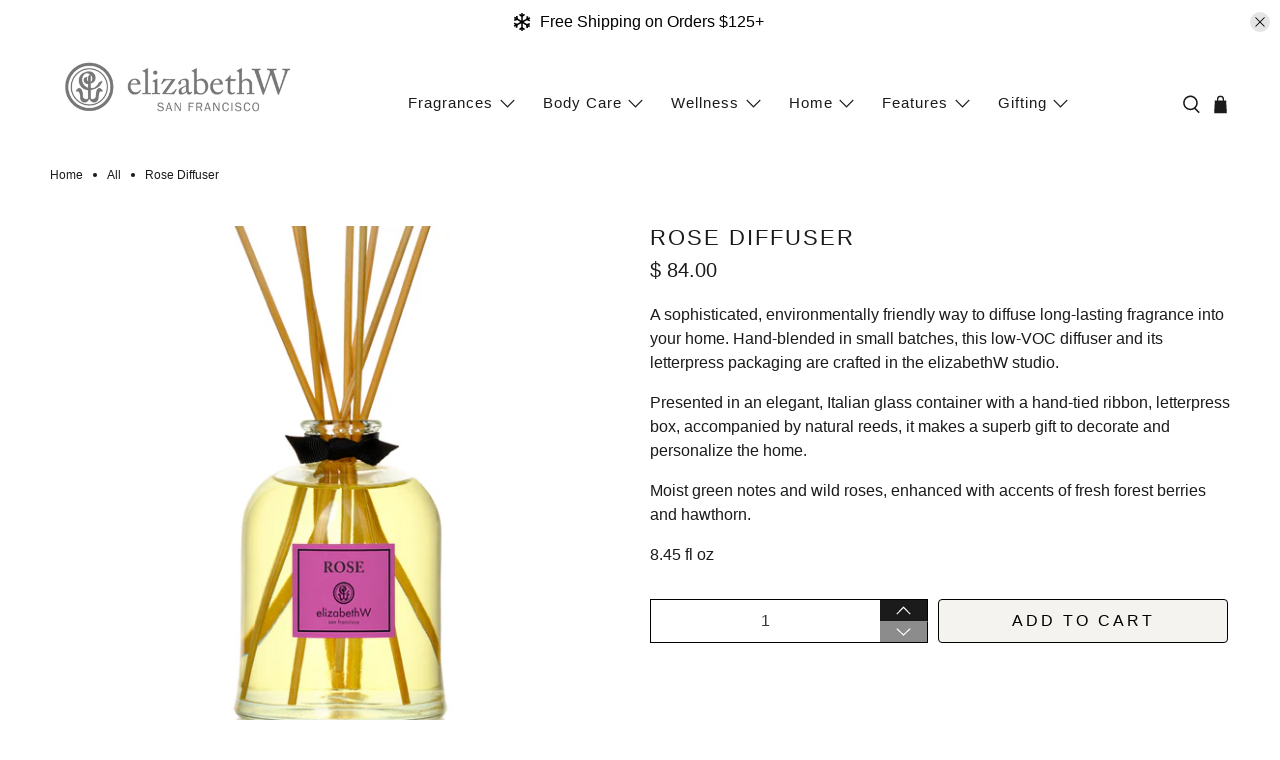

--- FILE ---
content_type: text/html; charset=utf-8
request_url: https://www.elizabethw.com/products/rose-diffuser
body_size: 55385
content:


 <!doctype html>
<html class="no-js no-touch" lang="en">
<head>
 <meta charset="utf-8">
 <meta http-equiv="cleartype" content="on">
 <meta name="robots" content="index,follow">
 <meta name="viewport" content="width=device-width,initial-scale=1">
 <meta name="theme-color" content="#ffffff">
 <!-- Google Tag Manager -->
<script async crossorigin fetchpriority="high" src="/cdn/shopifycloud/importmap-polyfill/es-modules-shim.2.4.0.js"></script>
<script>(function(w,d,s,l,i){w[l]=w[l]||[];w[l].push({'gtm.start':
new Date().getTime(),event:'gtm.js'});var f=d.getElementsByTagName(s)[0],
j=d.createElement(s),dl=l!='dataLayer'?'&l='+l:'';j.async=true;j.src=
'https://www.googletagmanager.com/gtm.js?id='+i+dl;f.parentNode.insertBefore(j,f);
})(window,document,'script','dataLayer','GTM-TH9DZ6MF');</script>
<!-- End Google Tag Manager -->
 <link rel="canonical" href="https://www.elizabethw.com/products/rose-diffuser"><title>elizabethW Rose Diffuser</title>
 <!-- DNS prefetches -->
 <link rel="dns-prefetch" href="https://cdn.shopify.com">
 <link rel="dns-prefetch" href="https://fonts.shopify.com">
 <link rel="dns-prefetch" href="https://monorail-edge.shopifysvc.com">
 <link rel="dns-prefetch" href="https://ajax.googleapis.com">
 <!-- Preconnects -->
 <link rel="preconnect" href="https://cdn.shopify.com" crossorigin>
 <link rel="preconnect" href="https://fonts.shopify.com" crossorigin>
 <link rel="preconnect" href="https://monorail-edge.shopifysvc.com">
 <link rel="preconnect" href="https://ajax.googleapis.com">
 <!-- Preloads -->
 <!-- Preload CSS -->
 <link rel="preload" href="//www.elizabethw.com/cdn/shop/t/83/assets/fancybox.css?v=30466120580444283401764889353" as="style">
 <link rel="preload" href="//www.elizabethw.com/cdn/shop/t/83/assets/theme.css?v=85292615070662987441767268911" as="style">
 <!-- Preload JS -->
 <link rel="preload" href="https://ajax.googleapis.com/ajax/libs/jquery/3.6.0/jquery.min.js" as="script">
 <link rel="preload" href="//www.elizabethw.com/cdn/shop/t/83/assets/vendors.js?v=105789364703734492431764889353" as="script">
 <link rel="preload" href="//www.elizabethw.com/cdn/shop/t/83/assets/utilities.js?v=98596006291005796241764889353" as="script">
 <link rel="preload" href="//www.elizabethw.com/cdn/shop/t/83/assets/app.js?v=147112339116014669781764889353" as="script">
 <link rel="preload" href="/services/javascripts/currencies.js" as="script">
 <link rel="preload" href="//www.elizabethw.com/cdn/shop/t/83/assets/currencyConversion.js?v=131509219858779596601764889353" as="script">
 <!-- CSS for Flex -->
 <link rel="stylesheet" href="//www.elizabethw.com/cdn/shop/t/83/assets/fancybox.css?v=30466120580444283401764889353">
 <link rel="stylesheet" href="//www.elizabethw.com/cdn/shop/t/83/assets/theme.css?v=85292615070662987441767268911">
 <script>
    window.PXUTheme = window.PXUTheme || {};
    window.PXUTheme.version = '5.5.0';
    window.PXUTheme.name = 'Flex';
</script>
 <script>
    

window.PXUTheme = window.PXUTheme || {};


window.PXUTheme.info = {
  name: 'Flex',
  version: '3.0.0'
}


window.PXUTheme.currency = {};
window.PXUTheme.currency.show_multiple_currencies = null;
window.PXUTheme.currency.presentment_currency = "USD";
window.PXUTheme.currency.default_currency = "USD";
window.PXUTheme.currency.display_format = "money_format";
window.PXUTheme.currency.money_format = "$ {{amount}}";
window.PXUTheme.currency.money_format_no_currency = "$ {{amount}}";
window.PXUTheme.currency.money_format_currency = "$ {{amount}} USD";
window.PXUTheme.currency.native_multi_currency = true;
window.PXUTheme.currency.iso_code = "USD";
window.PXUTheme.currency.symbol = "$";



window.PXUTheme.allCountryOptionTags = "\u003coption value=\"United States\" data-provinces=\"[[\u0026quot;Alabama\u0026quot;,\u0026quot;Alabama\u0026quot;],[\u0026quot;Alaska\u0026quot;,\u0026quot;Alaska\u0026quot;],[\u0026quot;American Samoa\u0026quot;,\u0026quot;American Samoa\u0026quot;],[\u0026quot;Arizona\u0026quot;,\u0026quot;Arizona\u0026quot;],[\u0026quot;Arkansas\u0026quot;,\u0026quot;Arkansas\u0026quot;],[\u0026quot;Armed Forces Americas\u0026quot;,\u0026quot;Armed Forces Americas\u0026quot;],[\u0026quot;Armed Forces Europe\u0026quot;,\u0026quot;Armed Forces Europe\u0026quot;],[\u0026quot;Armed Forces Pacific\u0026quot;,\u0026quot;Armed Forces Pacific\u0026quot;],[\u0026quot;California\u0026quot;,\u0026quot;California\u0026quot;],[\u0026quot;Colorado\u0026quot;,\u0026quot;Colorado\u0026quot;],[\u0026quot;Connecticut\u0026quot;,\u0026quot;Connecticut\u0026quot;],[\u0026quot;Delaware\u0026quot;,\u0026quot;Delaware\u0026quot;],[\u0026quot;District of Columbia\u0026quot;,\u0026quot;Washington DC\u0026quot;],[\u0026quot;Federated States of Micronesia\u0026quot;,\u0026quot;Micronesia\u0026quot;],[\u0026quot;Florida\u0026quot;,\u0026quot;Florida\u0026quot;],[\u0026quot;Georgia\u0026quot;,\u0026quot;Georgia\u0026quot;],[\u0026quot;Guam\u0026quot;,\u0026quot;Guam\u0026quot;],[\u0026quot;Hawaii\u0026quot;,\u0026quot;Hawaii\u0026quot;],[\u0026quot;Idaho\u0026quot;,\u0026quot;Idaho\u0026quot;],[\u0026quot;Illinois\u0026quot;,\u0026quot;Illinois\u0026quot;],[\u0026quot;Indiana\u0026quot;,\u0026quot;Indiana\u0026quot;],[\u0026quot;Iowa\u0026quot;,\u0026quot;Iowa\u0026quot;],[\u0026quot;Kansas\u0026quot;,\u0026quot;Kansas\u0026quot;],[\u0026quot;Kentucky\u0026quot;,\u0026quot;Kentucky\u0026quot;],[\u0026quot;Louisiana\u0026quot;,\u0026quot;Louisiana\u0026quot;],[\u0026quot;Maine\u0026quot;,\u0026quot;Maine\u0026quot;],[\u0026quot;Marshall Islands\u0026quot;,\u0026quot;Marshall Islands\u0026quot;],[\u0026quot;Maryland\u0026quot;,\u0026quot;Maryland\u0026quot;],[\u0026quot;Massachusetts\u0026quot;,\u0026quot;Massachusetts\u0026quot;],[\u0026quot;Michigan\u0026quot;,\u0026quot;Michigan\u0026quot;],[\u0026quot;Minnesota\u0026quot;,\u0026quot;Minnesota\u0026quot;],[\u0026quot;Mississippi\u0026quot;,\u0026quot;Mississippi\u0026quot;],[\u0026quot;Missouri\u0026quot;,\u0026quot;Missouri\u0026quot;],[\u0026quot;Montana\u0026quot;,\u0026quot;Montana\u0026quot;],[\u0026quot;Nebraska\u0026quot;,\u0026quot;Nebraska\u0026quot;],[\u0026quot;Nevada\u0026quot;,\u0026quot;Nevada\u0026quot;],[\u0026quot;New Hampshire\u0026quot;,\u0026quot;New Hampshire\u0026quot;],[\u0026quot;New Jersey\u0026quot;,\u0026quot;New Jersey\u0026quot;],[\u0026quot;New Mexico\u0026quot;,\u0026quot;New Mexico\u0026quot;],[\u0026quot;New York\u0026quot;,\u0026quot;New York\u0026quot;],[\u0026quot;North Carolina\u0026quot;,\u0026quot;North Carolina\u0026quot;],[\u0026quot;North Dakota\u0026quot;,\u0026quot;North Dakota\u0026quot;],[\u0026quot;Northern Mariana Islands\u0026quot;,\u0026quot;Northern Mariana Islands\u0026quot;],[\u0026quot;Ohio\u0026quot;,\u0026quot;Ohio\u0026quot;],[\u0026quot;Oklahoma\u0026quot;,\u0026quot;Oklahoma\u0026quot;],[\u0026quot;Oregon\u0026quot;,\u0026quot;Oregon\u0026quot;],[\u0026quot;Palau\u0026quot;,\u0026quot;Palau\u0026quot;],[\u0026quot;Pennsylvania\u0026quot;,\u0026quot;Pennsylvania\u0026quot;],[\u0026quot;Puerto Rico\u0026quot;,\u0026quot;Puerto Rico\u0026quot;],[\u0026quot;Rhode Island\u0026quot;,\u0026quot;Rhode Island\u0026quot;],[\u0026quot;South Carolina\u0026quot;,\u0026quot;South Carolina\u0026quot;],[\u0026quot;South Dakota\u0026quot;,\u0026quot;South Dakota\u0026quot;],[\u0026quot;Tennessee\u0026quot;,\u0026quot;Tennessee\u0026quot;],[\u0026quot;Texas\u0026quot;,\u0026quot;Texas\u0026quot;],[\u0026quot;Utah\u0026quot;,\u0026quot;Utah\u0026quot;],[\u0026quot;Vermont\u0026quot;,\u0026quot;Vermont\u0026quot;],[\u0026quot;Virgin Islands\u0026quot;,\u0026quot;U.S. Virgin Islands\u0026quot;],[\u0026quot;Virginia\u0026quot;,\u0026quot;Virginia\u0026quot;],[\u0026quot;Washington\u0026quot;,\u0026quot;Washington\u0026quot;],[\u0026quot;West Virginia\u0026quot;,\u0026quot;West Virginia\u0026quot;],[\u0026quot;Wisconsin\u0026quot;,\u0026quot;Wisconsin\u0026quot;],[\u0026quot;Wyoming\u0026quot;,\u0026quot;Wyoming\u0026quot;]]\"\u003eUnited States\u003c\/option\u003e\n\u003coption value=\"Canada\" data-provinces=\"[[\u0026quot;Alberta\u0026quot;,\u0026quot;Alberta\u0026quot;],[\u0026quot;British Columbia\u0026quot;,\u0026quot;British Columbia\u0026quot;],[\u0026quot;Manitoba\u0026quot;,\u0026quot;Manitoba\u0026quot;],[\u0026quot;New Brunswick\u0026quot;,\u0026quot;New Brunswick\u0026quot;],[\u0026quot;Newfoundland and Labrador\u0026quot;,\u0026quot;Newfoundland and Labrador\u0026quot;],[\u0026quot;Northwest Territories\u0026quot;,\u0026quot;Northwest Territories\u0026quot;],[\u0026quot;Nova Scotia\u0026quot;,\u0026quot;Nova Scotia\u0026quot;],[\u0026quot;Nunavut\u0026quot;,\u0026quot;Nunavut\u0026quot;],[\u0026quot;Ontario\u0026quot;,\u0026quot;Ontario\u0026quot;],[\u0026quot;Prince Edward Island\u0026quot;,\u0026quot;Prince Edward Island\u0026quot;],[\u0026quot;Quebec\u0026quot;,\u0026quot;Quebec\u0026quot;],[\u0026quot;Saskatchewan\u0026quot;,\u0026quot;Saskatchewan\u0026quot;],[\u0026quot;Yukon\u0026quot;,\u0026quot;Yukon\u0026quot;]]\"\u003eCanada\u003c\/option\u003e\n\u003coption value=\"Germany\" data-provinces=\"[]\"\u003eGermany\u003c\/option\u003e\n\u003coption value=\"---\" data-provinces=\"[]\"\u003e---\u003c\/option\u003e\n\u003coption value=\"Afghanistan\" data-provinces=\"[]\"\u003eAfghanistan\u003c\/option\u003e\n\u003coption value=\"Aland Islands\" data-provinces=\"[]\"\u003eÅland Islands\u003c\/option\u003e\n\u003coption value=\"Albania\" data-provinces=\"[]\"\u003eAlbania\u003c\/option\u003e\n\u003coption value=\"Algeria\" data-provinces=\"[]\"\u003eAlgeria\u003c\/option\u003e\n\u003coption value=\"Andorra\" data-provinces=\"[]\"\u003eAndorra\u003c\/option\u003e\n\u003coption value=\"Angola\" data-provinces=\"[]\"\u003eAngola\u003c\/option\u003e\n\u003coption value=\"Anguilla\" data-provinces=\"[]\"\u003eAnguilla\u003c\/option\u003e\n\u003coption value=\"Antigua And Barbuda\" data-provinces=\"[]\"\u003eAntigua \u0026 Barbuda\u003c\/option\u003e\n\u003coption value=\"Argentina\" data-provinces=\"[[\u0026quot;Buenos Aires\u0026quot;,\u0026quot;Buenos Aires Province\u0026quot;],[\u0026quot;Catamarca\u0026quot;,\u0026quot;Catamarca\u0026quot;],[\u0026quot;Chaco\u0026quot;,\u0026quot;Chaco\u0026quot;],[\u0026quot;Chubut\u0026quot;,\u0026quot;Chubut\u0026quot;],[\u0026quot;Ciudad Autónoma de Buenos Aires\u0026quot;,\u0026quot;Buenos Aires (Autonomous City)\u0026quot;],[\u0026quot;Corrientes\u0026quot;,\u0026quot;Corrientes\u0026quot;],[\u0026quot;Córdoba\u0026quot;,\u0026quot;Córdoba\u0026quot;],[\u0026quot;Entre Ríos\u0026quot;,\u0026quot;Entre Ríos\u0026quot;],[\u0026quot;Formosa\u0026quot;,\u0026quot;Formosa\u0026quot;],[\u0026quot;Jujuy\u0026quot;,\u0026quot;Jujuy\u0026quot;],[\u0026quot;La Pampa\u0026quot;,\u0026quot;La Pampa\u0026quot;],[\u0026quot;La Rioja\u0026quot;,\u0026quot;La Rioja\u0026quot;],[\u0026quot;Mendoza\u0026quot;,\u0026quot;Mendoza\u0026quot;],[\u0026quot;Misiones\u0026quot;,\u0026quot;Misiones\u0026quot;],[\u0026quot;Neuquén\u0026quot;,\u0026quot;Neuquén\u0026quot;],[\u0026quot;Río Negro\u0026quot;,\u0026quot;Río Negro\u0026quot;],[\u0026quot;Salta\u0026quot;,\u0026quot;Salta\u0026quot;],[\u0026quot;San Juan\u0026quot;,\u0026quot;San Juan\u0026quot;],[\u0026quot;San Luis\u0026quot;,\u0026quot;San Luis\u0026quot;],[\u0026quot;Santa Cruz\u0026quot;,\u0026quot;Santa Cruz\u0026quot;],[\u0026quot;Santa Fe\u0026quot;,\u0026quot;Santa Fe\u0026quot;],[\u0026quot;Santiago Del Estero\u0026quot;,\u0026quot;Santiago del Estero\u0026quot;],[\u0026quot;Tierra Del Fuego\u0026quot;,\u0026quot;Tierra del Fuego\u0026quot;],[\u0026quot;Tucumán\u0026quot;,\u0026quot;Tucumán\u0026quot;]]\"\u003eArgentina\u003c\/option\u003e\n\u003coption value=\"Armenia\" data-provinces=\"[]\"\u003eArmenia\u003c\/option\u003e\n\u003coption value=\"Aruba\" data-provinces=\"[]\"\u003eAruba\u003c\/option\u003e\n\u003coption value=\"Ascension Island\" data-provinces=\"[]\"\u003eAscension Island\u003c\/option\u003e\n\u003coption value=\"Australia\" data-provinces=\"[[\u0026quot;Australian Capital Territory\u0026quot;,\u0026quot;Australian Capital Territory\u0026quot;],[\u0026quot;New South Wales\u0026quot;,\u0026quot;New South Wales\u0026quot;],[\u0026quot;Northern Territory\u0026quot;,\u0026quot;Northern Territory\u0026quot;],[\u0026quot;Queensland\u0026quot;,\u0026quot;Queensland\u0026quot;],[\u0026quot;South Australia\u0026quot;,\u0026quot;South Australia\u0026quot;],[\u0026quot;Tasmania\u0026quot;,\u0026quot;Tasmania\u0026quot;],[\u0026quot;Victoria\u0026quot;,\u0026quot;Victoria\u0026quot;],[\u0026quot;Western Australia\u0026quot;,\u0026quot;Western Australia\u0026quot;]]\"\u003eAustralia\u003c\/option\u003e\n\u003coption value=\"Austria\" data-provinces=\"[]\"\u003eAustria\u003c\/option\u003e\n\u003coption value=\"Azerbaijan\" data-provinces=\"[]\"\u003eAzerbaijan\u003c\/option\u003e\n\u003coption value=\"Bahamas\" data-provinces=\"[]\"\u003eBahamas\u003c\/option\u003e\n\u003coption value=\"Bahrain\" data-provinces=\"[]\"\u003eBahrain\u003c\/option\u003e\n\u003coption value=\"Bangladesh\" data-provinces=\"[]\"\u003eBangladesh\u003c\/option\u003e\n\u003coption value=\"Barbados\" data-provinces=\"[]\"\u003eBarbados\u003c\/option\u003e\n\u003coption value=\"Belarus\" data-provinces=\"[]\"\u003eBelarus\u003c\/option\u003e\n\u003coption value=\"Belgium\" data-provinces=\"[]\"\u003eBelgium\u003c\/option\u003e\n\u003coption value=\"Belize\" data-provinces=\"[]\"\u003eBelize\u003c\/option\u003e\n\u003coption value=\"Benin\" data-provinces=\"[]\"\u003eBenin\u003c\/option\u003e\n\u003coption value=\"Bermuda\" data-provinces=\"[]\"\u003eBermuda\u003c\/option\u003e\n\u003coption value=\"Bhutan\" data-provinces=\"[]\"\u003eBhutan\u003c\/option\u003e\n\u003coption value=\"Bolivia\" data-provinces=\"[]\"\u003eBolivia\u003c\/option\u003e\n\u003coption value=\"Bosnia And Herzegovina\" data-provinces=\"[]\"\u003eBosnia \u0026 Herzegovina\u003c\/option\u003e\n\u003coption value=\"Botswana\" data-provinces=\"[]\"\u003eBotswana\u003c\/option\u003e\n\u003coption value=\"Brazil\" data-provinces=\"[[\u0026quot;Acre\u0026quot;,\u0026quot;Acre\u0026quot;],[\u0026quot;Alagoas\u0026quot;,\u0026quot;Alagoas\u0026quot;],[\u0026quot;Amapá\u0026quot;,\u0026quot;Amapá\u0026quot;],[\u0026quot;Amazonas\u0026quot;,\u0026quot;Amazonas\u0026quot;],[\u0026quot;Bahia\u0026quot;,\u0026quot;Bahia\u0026quot;],[\u0026quot;Ceará\u0026quot;,\u0026quot;Ceará\u0026quot;],[\u0026quot;Distrito Federal\u0026quot;,\u0026quot;Federal District\u0026quot;],[\u0026quot;Espírito Santo\u0026quot;,\u0026quot;Espírito Santo\u0026quot;],[\u0026quot;Goiás\u0026quot;,\u0026quot;Goiás\u0026quot;],[\u0026quot;Maranhão\u0026quot;,\u0026quot;Maranhão\u0026quot;],[\u0026quot;Mato Grosso\u0026quot;,\u0026quot;Mato Grosso\u0026quot;],[\u0026quot;Mato Grosso do Sul\u0026quot;,\u0026quot;Mato Grosso do Sul\u0026quot;],[\u0026quot;Minas Gerais\u0026quot;,\u0026quot;Minas Gerais\u0026quot;],[\u0026quot;Paraná\u0026quot;,\u0026quot;Paraná\u0026quot;],[\u0026quot;Paraíba\u0026quot;,\u0026quot;Paraíba\u0026quot;],[\u0026quot;Pará\u0026quot;,\u0026quot;Pará\u0026quot;],[\u0026quot;Pernambuco\u0026quot;,\u0026quot;Pernambuco\u0026quot;],[\u0026quot;Piauí\u0026quot;,\u0026quot;Piauí\u0026quot;],[\u0026quot;Rio Grande do Norte\u0026quot;,\u0026quot;Rio Grande do Norte\u0026quot;],[\u0026quot;Rio Grande do Sul\u0026quot;,\u0026quot;Rio Grande do Sul\u0026quot;],[\u0026quot;Rio de Janeiro\u0026quot;,\u0026quot;Rio de Janeiro\u0026quot;],[\u0026quot;Rondônia\u0026quot;,\u0026quot;Rondônia\u0026quot;],[\u0026quot;Roraima\u0026quot;,\u0026quot;Roraima\u0026quot;],[\u0026quot;Santa Catarina\u0026quot;,\u0026quot;Santa Catarina\u0026quot;],[\u0026quot;Sergipe\u0026quot;,\u0026quot;Sergipe\u0026quot;],[\u0026quot;São Paulo\u0026quot;,\u0026quot;São Paulo\u0026quot;],[\u0026quot;Tocantins\u0026quot;,\u0026quot;Tocantins\u0026quot;]]\"\u003eBrazil\u003c\/option\u003e\n\u003coption value=\"British Indian Ocean Territory\" data-provinces=\"[]\"\u003eBritish Indian Ocean Territory\u003c\/option\u003e\n\u003coption value=\"Virgin Islands, British\" data-provinces=\"[]\"\u003eBritish Virgin Islands\u003c\/option\u003e\n\u003coption value=\"Brunei\" data-provinces=\"[]\"\u003eBrunei\u003c\/option\u003e\n\u003coption value=\"Bulgaria\" data-provinces=\"[]\"\u003eBulgaria\u003c\/option\u003e\n\u003coption value=\"Burkina Faso\" data-provinces=\"[]\"\u003eBurkina Faso\u003c\/option\u003e\n\u003coption value=\"Burundi\" data-provinces=\"[]\"\u003eBurundi\u003c\/option\u003e\n\u003coption value=\"Cambodia\" data-provinces=\"[]\"\u003eCambodia\u003c\/option\u003e\n\u003coption value=\"Republic of Cameroon\" data-provinces=\"[]\"\u003eCameroon\u003c\/option\u003e\n\u003coption value=\"Canada\" data-provinces=\"[[\u0026quot;Alberta\u0026quot;,\u0026quot;Alberta\u0026quot;],[\u0026quot;British Columbia\u0026quot;,\u0026quot;British Columbia\u0026quot;],[\u0026quot;Manitoba\u0026quot;,\u0026quot;Manitoba\u0026quot;],[\u0026quot;New Brunswick\u0026quot;,\u0026quot;New Brunswick\u0026quot;],[\u0026quot;Newfoundland and Labrador\u0026quot;,\u0026quot;Newfoundland and Labrador\u0026quot;],[\u0026quot;Northwest Territories\u0026quot;,\u0026quot;Northwest Territories\u0026quot;],[\u0026quot;Nova Scotia\u0026quot;,\u0026quot;Nova Scotia\u0026quot;],[\u0026quot;Nunavut\u0026quot;,\u0026quot;Nunavut\u0026quot;],[\u0026quot;Ontario\u0026quot;,\u0026quot;Ontario\u0026quot;],[\u0026quot;Prince Edward Island\u0026quot;,\u0026quot;Prince Edward Island\u0026quot;],[\u0026quot;Quebec\u0026quot;,\u0026quot;Quebec\u0026quot;],[\u0026quot;Saskatchewan\u0026quot;,\u0026quot;Saskatchewan\u0026quot;],[\u0026quot;Yukon\u0026quot;,\u0026quot;Yukon\u0026quot;]]\"\u003eCanada\u003c\/option\u003e\n\u003coption value=\"Cape Verde\" data-provinces=\"[]\"\u003eCape Verde\u003c\/option\u003e\n\u003coption value=\"Caribbean Netherlands\" data-provinces=\"[]\"\u003eCaribbean Netherlands\u003c\/option\u003e\n\u003coption value=\"Cayman Islands\" data-provinces=\"[]\"\u003eCayman Islands\u003c\/option\u003e\n\u003coption value=\"Central African Republic\" data-provinces=\"[]\"\u003eCentral African Republic\u003c\/option\u003e\n\u003coption value=\"Chad\" data-provinces=\"[]\"\u003eChad\u003c\/option\u003e\n\u003coption value=\"Chile\" data-provinces=\"[[\u0026quot;Antofagasta\u0026quot;,\u0026quot;Antofagasta\u0026quot;],[\u0026quot;Araucanía\u0026quot;,\u0026quot;Araucanía\u0026quot;],[\u0026quot;Arica and Parinacota\u0026quot;,\u0026quot;Arica y Parinacota\u0026quot;],[\u0026quot;Atacama\u0026quot;,\u0026quot;Atacama\u0026quot;],[\u0026quot;Aysén\u0026quot;,\u0026quot;Aysén\u0026quot;],[\u0026quot;Biobío\u0026quot;,\u0026quot;Bío Bío\u0026quot;],[\u0026quot;Coquimbo\u0026quot;,\u0026quot;Coquimbo\u0026quot;],[\u0026quot;Los Lagos\u0026quot;,\u0026quot;Los Lagos\u0026quot;],[\u0026quot;Los Ríos\u0026quot;,\u0026quot;Los Ríos\u0026quot;],[\u0026quot;Magallanes\u0026quot;,\u0026quot;Magallanes Region\u0026quot;],[\u0026quot;Maule\u0026quot;,\u0026quot;Maule\u0026quot;],[\u0026quot;O\u0026#39;Higgins\u0026quot;,\u0026quot;Libertador General Bernardo O’Higgins\u0026quot;],[\u0026quot;Santiago\u0026quot;,\u0026quot;Santiago Metropolitan\u0026quot;],[\u0026quot;Tarapacá\u0026quot;,\u0026quot;Tarapacá\u0026quot;],[\u0026quot;Valparaíso\u0026quot;,\u0026quot;Valparaíso\u0026quot;],[\u0026quot;Ñuble\u0026quot;,\u0026quot;Ñuble\u0026quot;]]\"\u003eChile\u003c\/option\u003e\n\u003coption value=\"China\" data-provinces=\"[[\u0026quot;Anhui\u0026quot;,\u0026quot;Anhui\u0026quot;],[\u0026quot;Beijing\u0026quot;,\u0026quot;Beijing\u0026quot;],[\u0026quot;Chongqing\u0026quot;,\u0026quot;Chongqing\u0026quot;],[\u0026quot;Fujian\u0026quot;,\u0026quot;Fujian\u0026quot;],[\u0026quot;Gansu\u0026quot;,\u0026quot;Gansu\u0026quot;],[\u0026quot;Guangdong\u0026quot;,\u0026quot;Guangdong\u0026quot;],[\u0026quot;Guangxi\u0026quot;,\u0026quot;Guangxi\u0026quot;],[\u0026quot;Guizhou\u0026quot;,\u0026quot;Guizhou\u0026quot;],[\u0026quot;Hainan\u0026quot;,\u0026quot;Hainan\u0026quot;],[\u0026quot;Hebei\u0026quot;,\u0026quot;Hebei\u0026quot;],[\u0026quot;Heilongjiang\u0026quot;,\u0026quot;Heilongjiang\u0026quot;],[\u0026quot;Henan\u0026quot;,\u0026quot;Henan\u0026quot;],[\u0026quot;Hubei\u0026quot;,\u0026quot;Hubei\u0026quot;],[\u0026quot;Hunan\u0026quot;,\u0026quot;Hunan\u0026quot;],[\u0026quot;Inner Mongolia\u0026quot;,\u0026quot;Inner Mongolia\u0026quot;],[\u0026quot;Jiangsu\u0026quot;,\u0026quot;Jiangsu\u0026quot;],[\u0026quot;Jiangxi\u0026quot;,\u0026quot;Jiangxi\u0026quot;],[\u0026quot;Jilin\u0026quot;,\u0026quot;Jilin\u0026quot;],[\u0026quot;Liaoning\u0026quot;,\u0026quot;Liaoning\u0026quot;],[\u0026quot;Ningxia\u0026quot;,\u0026quot;Ningxia\u0026quot;],[\u0026quot;Qinghai\u0026quot;,\u0026quot;Qinghai\u0026quot;],[\u0026quot;Shaanxi\u0026quot;,\u0026quot;Shaanxi\u0026quot;],[\u0026quot;Shandong\u0026quot;,\u0026quot;Shandong\u0026quot;],[\u0026quot;Shanghai\u0026quot;,\u0026quot;Shanghai\u0026quot;],[\u0026quot;Shanxi\u0026quot;,\u0026quot;Shanxi\u0026quot;],[\u0026quot;Sichuan\u0026quot;,\u0026quot;Sichuan\u0026quot;],[\u0026quot;Tianjin\u0026quot;,\u0026quot;Tianjin\u0026quot;],[\u0026quot;Xinjiang\u0026quot;,\u0026quot;Xinjiang\u0026quot;],[\u0026quot;Xizang\u0026quot;,\u0026quot;Tibet\u0026quot;],[\u0026quot;Yunnan\u0026quot;,\u0026quot;Yunnan\u0026quot;],[\u0026quot;Zhejiang\u0026quot;,\u0026quot;Zhejiang\u0026quot;]]\"\u003eChina\u003c\/option\u003e\n\u003coption value=\"Christmas Island\" data-provinces=\"[]\"\u003eChristmas Island\u003c\/option\u003e\n\u003coption value=\"Cocos (Keeling) Islands\" data-provinces=\"[]\"\u003eCocos (Keeling) Islands\u003c\/option\u003e\n\u003coption value=\"Colombia\" data-provinces=\"[[\u0026quot;Amazonas\u0026quot;,\u0026quot;Amazonas\u0026quot;],[\u0026quot;Antioquia\u0026quot;,\u0026quot;Antioquia\u0026quot;],[\u0026quot;Arauca\u0026quot;,\u0026quot;Arauca\u0026quot;],[\u0026quot;Atlántico\u0026quot;,\u0026quot;Atlántico\u0026quot;],[\u0026quot;Bogotá, D.C.\u0026quot;,\u0026quot;Capital District\u0026quot;],[\u0026quot;Bolívar\u0026quot;,\u0026quot;Bolívar\u0026quot;],[\u0026quot;Boyacá\u0026quot;,\u0026quot;Boyacá\u0026quot;],[\u0026quot;Caldas\u0026quot;,\u0026quot;Caldas\u0026quot;],[\u0026quot;Caquetá\u0026quot;,\u0026quot;Caquetá\u0026quot;],[\u0026quot;Casanare\u0026quot;,\u0026quot;Casanare\u0026quot;],[\u0026quot;Cauca\u0026quot;,\u0026quot;Cauca\u0026quot;],[\u0026quot;Cesar\u0026quot;,\u0026quot;Cesar\u0026quot;],[\u0026quot;Chocó\u0026quot;,\u0026quot;Chocó\u0026quot;],[\u0026quot;Cundinamarca\u0026quot;,\u0026quot;Cundinamarca\u0026quot;],[\u0026quot;Córdoba\u0026quot;,\u0026quot;Córdoba\u0026quot;],[\u0026quot;Guainía\u0026quot;,\u0026quot;Guainía\u0026quot;],[\u0026quot;Guaviare\u0026quot;,\u0026quot;Guaviare\u0026quot;],[\u0026quot;Huila\u0026quot;,\u0026quot;Huila\u0026quot;],[\u0026quot;La Guajira\u0026quot;,\u0026quot;La Guajira\u0026quot;],[\u0026quot;Magdalena\u0026quot;,\u0026quot;Magdalena\u0026quot;],[\u0026quot;Meta\u0026quot;,\u0026quot;Meta\u0026quot;],[\u0026quot;Nariño\u0026quot;,\u0026quot;Nariño\u0026quot;],[\u0026quot;Norte de Santander\u0026quot;,\u0026quot;Norte de Santander\u0026quot;],[\u0026quot;Putumayo\u0026quot;,\u0026quot;Putumayo\u0026quot;],[\u0026quot;Quindío\u0026quot;,\u0026quot;Quindío\u0026quot;],[\u0026quot;Risaralda\u0026quot;,\u0026quot;Risaralda\u0026quot;],[\u0026quot;San Andrés, Providencia y Santa Catalina\u0026quot;,\u0026quot;San Andrés \\u0026 Providencia\u0026quot;],[\u0026quot;Santander\u0026quot;,\u0026quot;Santander\u0026quot;],[\u0026quot;Sucre\u0026quot;,\u0026quot;Sucre\u0026quot;],[\u0026quot;Tolima\u0026quot;,\u0026quot;Tolima\u0026quot;],[\u0026quot;Valle del Cauca\u0026quot;,\u0026quot;Valle del Cauca\u0026quot;],[\u0026quot;Vaupés\u0026quot;,\u0026quot;Vaupés\u0026quot;],[\u0026quot;Vichada\u0026quot;,\u0026quot;Vichada\u0026quot;]]\"\u003eColombia\u003c\/option\u003e\n\u003coption value=\"Comoros\" data-provinces=\"[]\"\u003eComoros\u003c\/option\u003e\n\u003coption value=\"Congo\" data-provinces=\"[]\"\u003eCongo - Brazzaville\u003c\/option\u003e\n\u003coption value=\"Congo, The Democratic Republic Of The\" data-provinces=\"[]\"\u003eCongo - Kinshasa\u003c\/option\u003e\n\u003coption value=\"Cook Islands\" data-provinces=\"[]\"\u003eCook Islands\u003c\/option\u003e\n\u003coption value=\"Costa Rica\" data-provinces=\"[[\u0026quot;Alajuela\u0026quot;,\u0026quot;Alajuela\u0026quot;],[\u0026quot;Cartago\u0026quot;,\u0026quot;Cartago\u0026quot;],[\u0026quot;Guanacaste\u0026quot;,\u0026quot;Guanacaste\u0026quot;],[\u0026quot;Heredia\u0026quot;,\u0026quot;Heredia\u0026quot;],[\u0026quot;Limón\u0026quot;,\u0026quot;Limón\u0026quot;],[\u0026quot;Puntarenas\u0026quot;,\u0026quot;Puntarenas\u0026quot;],[\u0026quot;San José\u0026quot;,\u0026quot;San José\u0026quot;]]\"\u003eCosta Rica\u003c\/option\u003e\n\u003coption value=\"Croatia\" data-provinces=\"[]\"\u003eCroatia\u003c\/option\u003e\n\u003coption value=\"Curaçao\" data-provinces=\"[]\"\u003eCuraçao\u003c\/option\u003e\n\u003coption value=\"Cyprus\" data-provinces=\"[]\"\u003eCyprus\u003c\/option\u003e\n\u003coption value=\"Czech Republic\" data-provinces=\"[]\"\u003eCzechia\u003c\/option\u003e\n\u003coption value=\"Côte d'Ivoire\" data-provinces=\"[]\"\u003eCôte d’Ivoire\u003c\/option\u003e\n\u003coption value=\"Denmark\" data-provinces=\"[]\"\u003eDenmark\u003c\/option\u003e\n\u003coption value=\"Djibouti\" data-provinces=\"[]\"\u003eDjibouti\u003c\/option\u003e\n\u003coption value=\"Dominica\" data-provinces=\"[]\"\u003eDominica\u003c\/option\u003e\n\u003coption value=\"Dominican Republic\" data-provinces=\"[]\"\u003eDominican Republic\u003c\/option\u003e\n\u003coption value=\"Ecuador\" data-provinces=\"[]\"\u003eEcuador\u003c\/option\u003e\n\u003coption value=\"Egypt\" data-provinces=\"[[\u0026quot;6th of October\u0026quot;,\u0026quot;6th of October\u0026quot;],[\u0026quot;Al Sharqia\u0026quot;,\u0026quot;Al Sharqia\u0026quot;],[\u0026quot;Alexandria\u0026quot;,\u0026quot;Alexandria\u0026quot;],[\u0026quot;Aswan\u0026quot;,\u0026quot;Aswan\u0026quot;],[\u0026quot;Asyut\u0026quot;,\u0026quot;Asyut\u0026quot;],[\u0026quot;Beheira\u0026quot;,\u0026quot;Beheira\u0026quot;],[\u0026quot;Beni Suef\u0026quot;,\u0026quot;Beni Suef\u0026quot;],[\u0026quot;Cairo\u0026quot;,\u0026quot;Cairo\u0026quot;],[\u0026quot;Dakahlia\u0026quot;,\u0026quot;Dakahlia\u0026quot;],[\u0026quot;Damietta\u0026quot;,\u0026quot;Damietta\u0026quot;],[\u0026quot;Faiyum\u0026quot;,\u0026quot;Faiyum\u0026quot;],[\u0026quot;Gharbia\u0026quot;,\u0026quot;Gharbia\u0026quot;],[\u0026quot;Giza\u0026quot;,\u0026quot;Giza\u0026quot;],[\u0026quot;Helwan\u0026quot;,\u0026quot;Helwan\u0026quot;],[\u0026quot;Ismailia\u0026quot;,\u0026quot;Ismailia\u0026quot;],[\u0026quot;Kafr el-Sheikh\u0026quot;,\u0026quot;Kafr el-Sheikh\u0026quot;],[\u0026quot;Luxor\u0026quot;,\u0026quot;Luxor\u0026quot;],[\u0026quot;Matrouh\u0026quot;,\u0026quot;Matrouh\u0026quot;],[\u0026quot;Minya\u0026quot;,\u0026quot;Minya\u0026quot;],[\u0026quot;Monufia\u0026quot;,\u0026quot;Monufia\u0026quot;],[\u0026quot;New Valley\u0026quot;,\u0026quot;New Valley\u0026quot;],[\u0026quot;North Sinai\u0026quot;,\u0026quot;North Sinai\u0026quot;],[\u0026quot;Port Said\u0026quot;,\u0026quot;Port Said\u0026quot;],[\u0026quot;Qalyubia\u0026quot;,\u0026quot;Qalyubia\u0026quot;],[\u0026quot;Qena\u0026quot;,\u0026quot;Qena\u0026quot;],[\u0026quot;Red Sea\u0026quot;,\u0026quot;Red Sea\u0026quot;],[\u0026quot;Sohag\u0026quot;,\u0026quot;Sohag\u0026quot;],[\u0026quot;South Sinai\u0026quot;,\u0026quot;South Sinai\u0026quot;],[\u0026quot;Suez\u0026quot;,\u0026quot;Suez\u0026quot;]]\"\u003eEgypt\u003c\/option\u003e\n\u003coption value=\"El Salvador\" data-provinces=\"[[\u0026quot;Ahuachapán\u0026quot;,\u0026quot;Ahuachapán\u0026quot;],[\u0026quot;Cabañas\u0026quot;,\u0026quot;Cabañas\u0026quot;],[\u0026quot;Chalatenango\u0026quot;,\u0026quot;Chalatenango\u0026quot;],[\u0026quot;Cuscatlán\u0026quot;,\u0026quot;Cuscatlán\u0026quot;],[\u0026quot;La Libertad\u0026quot;,\u0026quot;La Libertad\u0026quot;],[\u0026quot;La Paz\u0026quot;,\u0026quot;La Paz\u0026quot;],[\u0026quot;La Unión\u0026quot;,\u0026quot;La Unión\u0026quot;],[\u0026quot;Morazán\u0026quot;,\u0026quot;Morazán\u0026quot;],[\u0026quot;San Miguel\u0026quot;,\u0026quot;San Miguel\u0026quot;],[\u0026quot;San Salvador\u0026quot;,\u0026quot;San Salvador\u0026quot;],[\u0026quot;San Vicente\u0026quot;,\u0026quot;San Vicente\u0026quot;],[\u0026quot;Santa Ana\u0026quot;,\u0026quot;Santa Ana\u0026quot;],[\u0026quot;Sonsonate\u0026quot;,\u0026quot;Sonsonate\u0026quot;],[\u0026quot;Usulután\u0026quot;,\u0026quot;Usulután\u0026quot;]]\"\u003eEl Salvador\u003c\/option\u003e\n\u003coption value=\"Equatorial Guinea\" data-provinces=\"[]\"\u003eEquatorial Guinea\u003c\/option\u003e\n\u003coption value=\"Eritrea\" data-provinces=\"[]\"\u003eEritrea\u003c\/option\u003e\n\u003coption value=\"Estonia\" data-provinces=\"[]\"\u003eEstonia\u003c\/option\u003e\n\u003coption value=\"Eswatini\" data-provinces=\"[]\"\u003eEswatini\u003c\/option\u003e\n\u003coption value=\"Ethiopia\" data-provinces=\"[]\"\u003eEthiopia\u003c\/option\u003e\n\u003coption value=\"Falkland Islands (Malvinas)\" data-provinces=\"[]\"\u003eFalkland Islands\u003c\/option\u003e\n\u003coption value=\"Faroe Islands\" data-provinces=\"[]\"\u003eFaroe Islands\u003c\/option\u003e\n\u003coption value=\"Fiji\" data-provinces=\"[]\"\u003eFiji\u003c\/option\u003e\n\u003coption value=\"Finland\" data-provinces=\"[]\"\u003eFinland\u003c\/option\u003e\n\u003coption value=\"France\" data-provinces=\"[]\"\u003eFrance\u003c\/option\u003e\n\u003coption value=\"French Guiana\" data-provinces=\"[]\"\u003eFrench Guiana\u003c\/option\u003e\n\u003coption value=\"French Polynesia\" data-provinces=\"[]\"\u003eFrench Polynesia\u003c\/option\u003e\n\u003coption value=\"French Southern Territories\" data-provinces=\"[]\"\u003eFrench Southern Territories\u003c\/option\u003e\n\u003coption value=\"Gabon\" data-provinces=\"[]\"\u003eGabon\u003c\/option\u003e\n\u003coption value=\"Gambia\" data-provinces=\"[]\"\u003eGambia\u003c\/option\u003e\n\u003coption value=\"Georgia\" data-provinces=\"[]\"\u003eGeorgia\u003c\/option\u003e\n\u003coption value=\"Germany\" data-provinces=\"[]\"\u003eGermany\u003c\/option\u003e\n\u003coption value=\"Ghana\" data-provinces=\"[]\"\u003eGhana\u003c\/option\u003e\n\u003coption value=\"Gibraltar\" data-provinces=\"[]\"\u003eGibraltar\u003c\/option\u003e\n\u003coption value=\"Greece\" data-provinces=\"[]\"\u003eGreece\u003c\/option\u003e\n\u003coption value=\"Greenland\" data-provinces=\"[]\"\u003eGreenland\u003c\/option\u003e\n\u003coption value=\"Grenada\" data-provinces=\"[]\"\u003eGrenada\u003c\/option\u003e\n\u003coption value=\"Guadeloupe\" data-provinces=\"[]\"\u003eGuadeloupe\u003c\/option\u003e\n\u003coption value=\"Guatemala\" data-provinces=\"[[\u0026quot;Alta Verapaz\u0026quot;,\u0026quot;Alta Verapaz\u0026quot;],[\u0026quot;Baja Verapaz\u0026quot;,\u0026quot;Baja Verapaz\u0026quot;],[\u0026quot;Chimaltenango\u0026quot;,\u0026quot;Chimaltenango\u0026quot;],[\u0026quot;Chiquimula\u0026quot;,\u0026quot;Chiquimula\u0026quot;],[\u0026quot;El Progreso\u0026quot;,\u0026quot;El Progreso\u0026quot;],[\u0026quot;Escuintla\u0026quot;,\u0026quot;Escuintla\u0026quot;],[\u0026quot;Guatemala\u0026quot;,\u0026quot;Guatemala\u0026quot;],[\u0026quot;Huehuetenango\u0026quot;,\u0026quot;Huehuetenango\u0026quot;],[\u0026quot;Izabal\u0026quot;,\u0026quot;Izabal\u0026quot;],[\u0026quot;Jalapa\u0026quot;,\u0026quot;Jalapa\u0026quot;],[\u0026quot;Jutiapa\u0026quot;,\u0026quot;Jutiapa\u0026quot;],[\u0026quot;Petén\u0026quot;,\u0026quot;Petén\u0026quot;],[\u0026quot;Quetzaltenango\u0026quot;,\u0026quot;Quetzaltenango\u0026quot;],[\u0026quot;Quiché\u0026quot;,\u0026quot;Quiché\u0026quot;],[\u0026quot;Retalhuleu\u0026quot;,\u0026quot;Retalhuleu\u0026quot;],[\u0026quot;Sacatepéquez\u0026quot;,\u0026quot;Sacatepéquez\u0026quot;],[\u0026quot;San Marcos\u0026quot;,\u0026quot;San Marcos\u0026quot;],[\u0026quot;Santa Rosa\u0026quot;,\u0026quot;Santa Rosa\u0026quot;],[\u0026quot;Sololá\u0026quot;,\u0026quot;Sololá\u0026quot;],[\u0026quot;Suchitepéquez\u0026quot;,\u0026quot;Suchitepéquez\u0026quot;],[\u0026quot;Totonicapán\u0026quot;,\u0026quot;Totonicapán\u0026quot;],[\u0026quot;Zacapa\u0026quot;,\u0026quot;Zacapa\u0026quot;]]\"\u003eGuatemala\u003c\/option\u003e\n\u003coption value=\"Guernsey\" data-provinces=\"[]\"\u003eGuernsey\u003c\/option\u003e\n\u003coption value=\"Guinea\" data-provinces=\"[]\"\u003eGuinea\u003c\/option\u003e\n\u003coption value=\"Guinea Bissau\" data-provinces=\"[]\"\u003eGuinea-Bissau\u003c\/option\u003e\n\u003coption value=\"Guyana\" data-provinces=\"[]\"\u003eGuyana\u003c\/option\u003e\n\u003coption value=\"Haiti\" data-provinces=\"[]\"\u003eHaiti\u003c\/option\u003e\n\u003coption value=\"Honduras\" data-provinces=\"[]\"\u003eHonduras\u003c\/option\u003e\n\u003coption value=\"Hong Kong\" data-provinces=\"[[\u0026quot;Hong Kong Island\u0026quot;,\u0026quot;Hong Kong Island\u0026quot;],[\u0026quot;Kowloon\u0026quot;,\u0026quot;Kowloon\u0026quot;],[\u0026quot;New Territories\u0026quot;,\u0026quot;New Territories\u0026quot;]]\"\u003eHong Kong SAR\u003c\/option\u003e\n\u003coption value=\"Hungary\" data-provinces=\"[]\"\u003eHungary\u003c\/option\u003e\n\u003coption value=\"Iceland\" data-provinces=\"[]\"\u003eIceland\u003c\/option\u003e\n\u003coption value=\"India\" data-provinces=\"[[\u0026quot;Andaman and Nicobar Islands\u0026quot;,\u0026quot;Andaman and Nicobar Islands\u0026quot;],[\u0026quot;Andhra Pradesh\u0026quot;,\u0026quot;Andhra Pradesh\u0026quot;],[\u0026quot;Arunachal Pradesh\u0026quot;,\u0026quot;Arunachal Pradesh\u0026quot;],[\u0026quot;Assam\u0026quot;,\u0026quot;Assam\u0026quot;],[\u0026quot;Bihar\u0026quot;,\u0026quot;Bihar\u0026quot;],[\u0026quot;Chandigarh\u0026quot;,\u0026quot;Chandigarh\u0026quot;],[\u0026quot;Chhattisgarh\u0026quot;,\u0026quot;Chhattisgarh\u0026quot;],[\u0026quot;Dadra and Nagar Haveli\u0026quot;,\u0026quot;Dadra and Nagar Haveli\u0026quot;],[\u0026quot;Daman and Diu\u0026quot;,\u0026quot;Daman and Diu\u0026quot;],[\u0026quot;Delhi\u0026quot;,\u0026quot;Delhi\u0026quot;],[\u0026quot;Goa\u0026quot;,\u0026quot;Goa\u0026quot;],[\u0026quot;Gujarat\u0026quot;,\u0026quot;Gujarat\u0026quot;],[\u0026quot;Haryana\u0026quot;,\u0026quot;Haryana\u0026quot;],[\u0026quot;Himachal Pradesh\u0026quot;,\u0026quot;Himachal Pradesh\u0026quot;],[\u0026quot;Jammu and Kashmir\u0026quot;,\u0026quot;Jammu and Kashmir\u0026quot;],[\u0026quot;Jharkhand\u0026quot;,\u0026quot;Jharkhand\u0026quot;],[\u0026quot;Karnataka\u0026quot;,\u0026quot;Karnataka\u0026quot;],[\u0026quot;Kerala\u0026quot;,\u0026quot;Kerala\u0026quot;],[\u0026quot;Ladakh\u0026quot;,\u0026quot;Ladakh\u0026quot;],[\u0026quot;Lakshadweep\u0026quot;,\u0026quot;Lakshadweep\u0026quot;],[\u0026quot;Madhya Pradesh\u0026quot;,\u0026quot;Madhya Pradesh\u0026quot;],[\u0026quot;Maharashtra\u0026quot;,\u0026quot;Maharashtra\u0026quot;],[\u0026quot;Manipur\u0026quot;,\u0026quot;Manipur\u0026quot;],[\u0026quot;Meghalaya\u0026quot;,\u0026quot;Meghalaya\u0026quot;],[\u0026quot;Mizoram\u0026quot;,\u0026quot;Mizoram\u0026quot;],[\u0026quot;Nagaland\u0026quot;,\u0026quot;Nagaland\u0026quot;],[\u0026quot;Odisha\u0026quot;,\u0026quot;Odisha\u0026quot;],[\u0026quot;Puducherry\u0026quot;,\u0026quot;Puducherry\u0026quot;],[\u0026quot;Punjab\u0026quot;,\u0026quot;Punjab\u0026quot;],[\u0026quot;Rajasthan\u0026quot;,\u0026quot;Rajasthan\u0026quot;],[\u0026quot;Sikkim\u0026quot;,\u0026quot;Sikkim\u0026quot;],[\u0026quot;Tamil Nadu\u0026quot;,\u0026quot;Tamil Nadu\u0026quot;],[\u0026quot;Telangana\u0026quot;,\u0026quot;Telangana\u0026quot;],[\u0026quot;Tripura\u0026quot;,\u0026quot;Tripura\u0026quot;],[\u0026quot;Uttar Pradesh\u0026quot;,\u0026quot;Uttar Pradesh\u0026quot;],[\u0026quot;Uttarakhand\u0026quot;,\u0026quot;Uttarakhand\u0026quot;],[\u0026quot;West Bengal\u0026quot;,\u0026quot;West Bengal\u0026quot;]]\"\u003eIndia\u003c\/option\u003e\n\u003coption value=\"Indonesia\" data-provinces=\"[[\u0026quot;Aceh\u0026quot;,\u0026quot;Aceh\u0026quot;],[\u0026quot;Bali\u0026quot;,\u0026quot;Bali\u0026quot;],[\u0026quot;Bangka Belitung\u0026quot;,\u0026quot;Bangka–Belitung Islands\u0026quot;],[\u0026quot;Banten\u0026quot;,\u0026quot;Banten\u0026quot;],[\u0026quot;Bengkulu\u0026quot;,\u0026quot;Bengkulu\u0026quot;],[\u0026quot;Gorontalo\u0026quot;,\u0026quot;Gorontalo\u0026quot;],[\u0026quot;Jakarta\u0026quot;,\u0026quot;Jakarta\u0026quot;],[\u0026quot;Jambi\u0026quot;,\u0026quot;Jambi\u0026quot;],[\u0026quot;Jawa Barat\u0026quot;,\u0026quot;West Java\u0026quot;],[\u0026quot;Jawa Tengah\u0026quot;,\u0026quot;Central Java\u0026quot;],[\u0026quot;Jawa Timur\u0026quot;,\u0026quot;East Java\u0026quot;],[\u0026quot;Kalimantan Barat\u0026quot;,\u0026quot;West Kalimantan\u0026quot;],[\u0026quot;Kalimantan Selatan\u0026quot;,\u0026quot;South Kalimantan\u0026quot;],[\u0026quot;Kalimantan Tengah\u0026quot;,\u0026quot;Central Kalimantan\u0026quot;],[\u0026quot;Kalimantan Timur\u0026quot;,\u0026quot;East Kalimantan\u0026quot;],[\u0026quot;Kalimantan Utara\u0026quot;,\u0026quot;North Kalimantan\u0026quot;],[\u0026quot;Kepulauan Riau\u0026quot;,\u0026quot;Riau Islands\u0026quot;],[\u0026quot;Lampung\u0026quot;,\u0026quot;Lampung\u0026quot;],[\u0026quot;Maluku\u0026quot;,\u0026quot;Maluku\u0026quot;],[\u0026quot;Maluku Utara\u0026quot;,\u0026quot;North Maluku\u0026quot;],[\u0026quot;North Sumatra\u0026quot;,\u0026quot;North Sumatra\u0026quot;],[\u0026quot;Nusa Tenggara Barat\u0026quot;,\u0026quot;West Nusa Tenggara\u0026quot;],[\u0026quot;Nusa Tenggara Timur\u0026quot;,\u0026quot;East Nusa Tenggara\u0026quot;],[\u0026quot;Papua\u0026quot;,\u0026quot;Papua\u0026quot;],[\u0026quot;Papua Barat\u0026quot;,\u0026quot;West Papua\u0026quot;],[\u0026quot;Riau\u0026quot;,\u0026quot;Riau\u0026quot;],[\u0026quot;South Sumatra\u0026quot;,\u0026quot;South Sumatra\u0026quot;],[\u0026quot;Sulawesi Barat\u0026quot;,\u0026quot;West Sulawesi\u0026quot;],[\u0026quot;Sulawesi Selatan\u0026quot;,\u0026quot;South Sulawesi\u0026quot;],[\u0026quot;Sulawesi Tengah\u0026quot;,\u0026quot;Central Sulawesi\u0026quot;],[\u0026quot;Sulawesi Tenggara\u0026quot;,\u0026quot;Southeast Sulawesi\u0026quot;],[\u0026quot;Sulawesi Utara\u0026quot;,\u0026quot;North Sulawesi\u0026quot;],[\u0026quot;West Sumatra\u0026quot;,\u0026quot;West Sumatra\u0026quot;],[\u0026quot;Yogyakarta\u0026quot;,\u0026quot;Yogyakarta\u0026quot;]]\"\u003eIndonesia\u003c\/option\u003e\n\u003coption value=\"Iraq\" data-provinces=\"[]\"\u003eIraq\u003c\/option\u003e\n\u003coption value=\"Ireland\" data-provinces=\"[[\u0026quot;Carlow\u0026quot;,\u0026quot;Carlow\u0026quot;],[\u0026quot;Cavan\u0026quot;,\u0026quot;Cavan\u0026quot;],[\u0026quot;Clare\u0026quot;,\u0026quot;Clare\u0026quot;],[\u0026quot;Cork\u0026quot;,\u0026quot;Cork\u0026quot;],[\u0026quot;Donegal\u0026quot;,\u0026quot;Donegal\u0026quot;],[\u0026quot;Dublin\u0026quot;,\u0026quot;Dublin\u0026quot;],[\u0026quot;Galway\u0026quot;,\u0026quot;Galway\u0026quot;],[\u0026quot;Kerry\u0026quot;,\u0026quot;Kerry\u0026quot;],[\u0026quot;Kildare\u0026quot;,\u0026quot;Kildare\u0026quot;],[\u0026quot;Kilkenny\u0026quot;,\u0026quot;Kilkenny\u0026quot;],[\u0026quot;Laois\u0026quot;,\u0026quot;Laois\u0026quot;],[\u0026quot;Leitrim\u0026quot;,\u0026quot;Leitrim\u0026quot;],[\u0026quot;Limerick\u0026quot;,\u0026quot;Limerick\u0026quot;],[\u0026quot;Longford\u0026quot;,\u0026quot;Longford\u0026quot;],[\u0026quot;Louth\u0026quot;,\u0026quot;Louth\u0026quot;],[\u0026quot;Mayo\u0026quot;,\u0026quot;Mayo\u0026quot;],[\u0026quot;Meath\u0026quot;,\u0026quot;Meath\u0026quot;],[\u0026quot;Monaghan\u0026quot;,\u0026quot;Monaghan\u0026quot;],[\u0026quot;Offaly\u0026quot;,\u0026quot;Offaly\u0026quot;],[\u0026quot;Roscommon\u0026quot;,\u0026quot;Roscommon\u0026quot;],[\u0026quot;Sligo\u0026quot;,\u0026quot;Sligo\u0026quot;],[\u0026quot;Tipperary\u0026quot;,\u0026quot;Tipperary\u0026quot;],[\u0026quot;Waterford\u0026quot;,\u0026quot;Waterford\u0026quot;],[\u0026quot;Westmeath\u0026quot;,\u0026quot;Westmeath\u0026quot;],[\u0026quot;Wexford\u0026quot;,\u0026quot;Wexford\u0026quot;],[\u0026quot;Wicklow\u0026quot;,\u0026quot;Wicklow\u0026quot;]]\"\u003eIreland\u003c\/option\u003e\n\u003coption value=\"Isle Of Man\" data-provinces=\"[]\"\u003eIsle of Man\u003c\/option\u003e\n\u003coption value=\"Israel\" data-provinces=\"[]\"\u003eIsrael\u003c\/option\u003e\n\u003coption value=\"Italy\" data-provinces=\"[[\u0026quot;Agrigento\u0026quot;,\u0026quot;Agrigento\u0026quot;],[\u0026quot;Alessandria\u0026quot;,\u0026quot;Alessandria\u0026quot;],[\u0026quot;Ancona\u0026quot;,\u0026quot;Ancona\u0026quot;],[\u0026quot;Aosta\u0026quot;,\u0026quot;Aosta Valley\u0026quot;],[\u0026quot;Arezzo\u0026quot;,\u0026quot;Arezzo\u0026quot;],[\u0026quot;Ascoli Piceno\u0026quot;,\u0026quot;Ascoli Piceno\u0026quot;],[\u0026quot;Asti\u0026quot;,\u0026quot;Asti\u0026quot;],[\u0026quot;Avellino\u0026quot;,\u0026quot;Avellino\u0026quot;],[\u0026quot;Bari\u0026quot;,\u0026quot;Bari\u0026quot;],[\u0026quot;Barletta-Andria-Trani\u0026quot;,\u0026quot;Barletta-Andria-Trani\u0026quot;],[\u0026quot;Belluno\u0026quot;,\u0026quot;Belluno\u0026quot;],[\u0026quot;Benevento\u0026quot;,\u0026quot;Benevento\u0026quot;],[\u0026quot;Bergamo\u0026quot;,\u0026quot;Bergamo\u0026quot;],[\u0026quot;Biella\u0026quot;,\u0026quot;Biella\u0026quot;],[\u0026quot;Bologna\u0026quot;,\u0026quot;Bologna\u0026quot;],[\u0026quot;Bolzano\u0026quot;,\u0026quot;South Tyrol\u0026quot;],[\u0026quot;Brescia\u0026quot;,\u0026quot;Brescia\u0026quot;],[\u0026quot;Brindisi\u0026quot;,\u0026quot;Brindisi\u0026quot;],[\u0026quot;Cagliari\u0026quot;,\u0026quot;Cagliari\u0026quot;],[\u0026quot;Caltanissetta\u0026quot;,\u0026quot;Caltanissetta\u0026quot;],[\u0026quot;Campobasso\u0026quot;,\u0026quot;Campobasso\u0026quot;],[\u0026quot;Carbonia-Iglesias\u0026quot;,\u0026quot;Carbonia-Iglesias\u0026quot;],[\u0026quot;Caserta\u0026quot;,\u0026quot;Caserta\u0026quot;],[\u0026quot;Catania\u0026quot;,\u0026quot;Catania\u0026quot;],[\u0026quot;Catanzaro\u0026quot;,\u0026quot;Catanzaro\u0026quot;],[\u0026quot;Chieti\u0026quot;,\u0026quot;Chieti\u0026quot;],[\u0026quot;Como\u0026quot;,\u0026quot;Como\u0026quot;],[\u0026quot;Cosenza\u0026quot;,\u0026quot;Cosenza\u0026quot;],[\u0026quot;Cremona\u0026quot;,\u0026quot;Cremona\u0026quot;],[\u0026quot;Crotone\u0026quot;,\u0026quot;Crotone\u0026quot;],[\u0026quot;Cuneo\u0026quot;,\u0026quot;Cuneo\u0026quot;],[\u0026quot;Enna\u0026quot;,\u0026quot;Enna\u0026quot;],[\u0026quot;Fermo\u0026quot;,\u0026quot;Fermo\u0026quot;],[\u0026quot;Ferrara\u0026quot;,\u0026quot;Ferrara\u0026quot;],[\u0026quot;Firenze\u0026quot;,\u0026quot;Florence\u0026quot;],[\u0026quot;Foggia\u0026quot;,\u0026quot;Foggia\u0026quot;],[\u0026quot;Forlì-Cesena\u0026quot;,\u0026quot;Forlì-Cesena\u0026quot;],[\u0026quot;Frosinone\u0026quot;,\u0026quot;Frosinone\u0026quot;],[\u0026quot;Genova\u0026quot;,\u0026quot;Genoa\u0026quot;],[\u0026quot;Gorizia\u0026quot;,\u0026quot;Gorizia\u0026quot;],[\u0026quot;Grosseto\u0026quot;,\u0026quot;Grosseto\u0026quot;],[\u0026quot;Imperia\u0026quot;,\u0026quot;Imperia\u0026quot;],[\u0026quot;Isernia\u0026quot;,\u0026quot;Isernia\u0026quot;],[\u0026quot;L\u0026#39;Aquila\u0026quot;,\u0026quot;L’Aquila\u0026quot;],[\u0026quot;La Spezia\u0026quot;,\u0026quot;La Spezia\u0026quot;],[\u0026quot;Latina\u0026quot;,\u0026quot;Latina\u0026quot;],[\u0026quot;Lecce\u0026quot;,\u0026quot;Lecce\u0026quot;],[\u0026quot;Lecco\u0026quot;,\u0026quot;Lecco\u0026quot;],[\u0026quot;Livorno\u0026quot;,\u0026quot;Livorno\u0026quot;],[\u0026quot;Lodi\u0026quot;,\u0026quot;Lodi\u0026quot;],[\u0026quot;Lucca\u0026quot;,\u0026quot;Lucca\u0026quot;],[\u0026quot;Macerata\u0026quot;,\u0026quot;Macerata\u0026quot;],[\u0026quot;Mantova\u0026quot;,\u0026quot;Mantua\u0026quot;],[\u0026quot;Massa-Carrara\u0026quot;,\u0026quot;Massa and Carrara\u0026quot;],[\u0026quot;Matera\u0026quot;,\u0026quot;Matera\u0026quot;],[\u0026quot;Medio Campidano\u0026quot;,\u0026quot;Medio Campidano\u0026quot;],[\u0026quot;Messina\u0026quot;,\u0026quot;Messina\u0026quot;],[\u0026quot;Milano\u0026quot;,\u0026quot;Milan\u0026quot;],[\u0026quot;Modena\u0026quot;,\u0026quot;Modena\u0026quot;],[\u0026quot;Monza e Brianza\u0026quot;,\u0026quot;Monza and Brianza\u0026quot;],[\u0026quot;Napoli\u0026quot;,\u0026quot;Naples\u0026quot;],[\u0026quot;Novara\u0026quot;,\u0026quot;Novara\u0026quot;],[\u0026quot;Nuoro\u0026quot;,\u0026quot;Nuoro\u0026quot;],[\u0026quot;Ogliastra\u0026quot;,\u0026quot;Ogliastra\u0026quot;],[\u0026quot;Olbia-Tempio\u0026quot;,\u0026quot;Olbia-Tempio\u0026quot;],[\u0026quot;Oristano\u0026quot;,\u0026quot;Oristano\u0026quot;],[\u0026quot;Padova\u0026quot;,\u0026quot;Padua\u0026quot;],[\u0026quot;Palermo\u0026quot;,\u0026quot;Palermo\u0026quot;],[\u0026quot;Parma\u0026quot;,\u0026quot;Parma\u0026quot;],[\u0026quot;Pavia\u0026quot;,\u0026quot;Pavia\u0026quot;],[\u0026quot;Perugia\u0026quot;,\u0026quot;Perugia\u0026quot;],[\u0026quot;Pesaro e Urbino\u0026quot;,\u0026quot;Pesaro and Urbino\u0026quot;],[\u0026quot;Pescara\u0026quot;,\u0026quot;Pescara\u0026quot;],[\u0026quot;Piacenza\u0026quot;,\u0026quot;Piacenza\u0026quot;],[\u0026quot;Pisa\u0026quot;,\u0026quot;Pisa\u0026quot;],[\u0026quot;Pistoia\u0026quot;,\u0026quot;Pistoia\u0026quot;],[\u0026quot;Pordenone\u0026quot;,\u0026quot;Pordenone\u0026quot;],[\u0026quot;Potenza\u0026quot;,\u0026quot;Potenza\u0026quot;],[\u0026quot;Prato\u0026quot;,\u0026quot;Prato\u0026quot;],[\u0026quot;Ragusa\u0026quot;,\u0026quot;Ragusa\u0026quot;],[\u0026quot;Ravenna\u0026quot;,\u0026quot;Ravenna\u0026quot;],[\u0026quot;Reggio Calabria\u0026quot;,\u0026quot;Reggio Calabria\u0026quot;],[\u0026quot;Reggio Emilia\u0026quot;,\u0026quot;Reggio Emilia\u0026quot;],[\u0026quot;Rieti\u0026quot;,\u0026quot;Rieti\u0026quot;],[\u0026quot;Rimini\u0026quot;,\u0026quot;Rimini\u0026quot;],[\u0026quot;Roma\u0026quot;,\u0026quot;Rome\u0026quot;],[\u0026quot;Rovigo\u0026quot;,\u0026quot;Rovigo\u0026quot;],[\u0026quot;Salerno\u0026quot;,\u0026quot;Salerno\u0026quot;],[\u0026quot;Sassari\u0026quot;,\u0026quot;Sassari\u0026quot;],[\u0026quot;Savona\u0026quot;,\u0026quot;Savona\u0026quot;],[\u0026quot;Siena\u0026quot;,\u0026quot;Siena\u0026quot;],[\u0026quot;Siracusa\u0026quot;,\u0026quot;Syracuse\u0026quot;],[\u0026quot;Sondrio\u0026quot;,\u0026quot;Sondrio\u0026quot;],[\u0026quot;Taranto\u0026quot;,\u0026quot;Taranto\u0026quot;],[\u0026quot;Teramo\u0026quot;,\u0026quot;Teramo\u0026quot;],[\u0026quot;Terni\u0026quot;,\u0026quot;Terni\u0026quot;],[\u0026quot;Torino\u0026quot;,\u0026quot;Turin\u0026quot;],[\u0026quot;Trapani\u0026quot;,\u0026quot;Trapani\u0026quot;],[\u0026quot;Trento\u0026quot;,\u0026quot;Trentino\u0026quot;],[\u0026quot;Treviso\u0026quot;,\u0026quot;Treviso\u0026quot;],[\u0026quot;Trieste\u0026quot;,\u0026quot;Trieste\u0026quot;],[\u0026quot;Udine\u0026quot;,\u0026quot;Udine\u0026quot;],[\u0026quot;Varese\u0026quot;,\u0026quot;Varese\u0026quot;],[\u0026quot;Venezia\u0026quot;,\u0026quot;Venice\u0026quot;],[\u0026quot;Verbano-Cusio-Ossola\u0026quot;,\u0026quot;Verbano-Cusio-Ossola\u0026quot;],[\u0026quot;Vercelli\u0026quot;,\u0026quot;Vercelli\u0026quot;],[\u0026quot;Verona\u0026quot;,\u0026quot;Verona\u0026quot;],[\u0026quot;Vibo Valentia\u0026quot;,\u0026quot;Vibo Valentia\u0026quot;],[\u0026quot;Vicenza\u0026quot;,\u0026quot;Vicenza\u0026quot;],[\u0026quot;Viterbo\u0026quot;,\u0026quot;Viterbo\u0026quot;]]\"\u003eItaly\u003c\/option\u003e\n\u003coption value=\"Jamaica\" data-provinces=\"[]\"\u003eJamaica\u003c\/option\u003e\n\u003coption value=\"Japan\" data-provinces=\"[[\u0026quot;Aichi\u0026quot;,\u0026quot;Aichi\u0026quot;],[\u0026quot;Akita\u0026quot;,\u0026quot;Akita\u0026quot;],[\u0026quot;Aomori\u0026quot;,\u0026quot;Aomori\u0026quot;],[\u0026quot;Chiba\u0026quot;,\u0026quot;Chiba\u0026quot;],[\u0026quot;Ehime\u0026quot;,\u0026quot;Ehime\u0026quot;],[\u0026quot;Fukui\u0026quot;,\u0026quot;Fukui\u0026quot;],[\u0026quot;Fukuoka\u0026quot;,\u0026quot;Fukuoka\u0026quot;],[\u0026quot;Fukushima\u0026quot;,\u0026quot;Fukushima\u0026quot;],[\u0026quot;Gifu\u0026quot;,\u0026quot;Gifu\u0026quot;],[\u0026quot;Gunma\u0026quot;,\u0026quot;Gunma\u0026quot;],[\u0026quot;Hiroshima\u0026quot;,\u0026quot;Hiroshima\u0026quot;],[\u0026quot;Hokkaidō\u0026quot;,\u0026quot;Hokkaido\u0026quot;],[\u0026quot;Hyōgo\u0026quot;,\u0026quot;Hyogo\u0026quot;],[\u0026quot;Ibaraki\u0026quot;,\u0026quot;Ibaraki\u0026quot;],[\u0026quot;Ishikawa\u0026quot;,\u0026quot;Ishikawa\u0026quot;],[\u0026quot;Iwate\u0026quot;,\u0026quot;Iwate\u0026quot;],[\u0026quot;Kagawa\u0026quot;,\u0026quot;Kagawa\u0026quot;],[\u0026quot;Kagoshima\u0026quot;,\u0026quot;Kagoshima\u0026quot;],[\u0026quot;Kanagawa\u0026quot;,\u0026quot;Kanagawa\u0026quot;],[\u0026quot;Kumamoto\u0026quot;,\u0026quot;Kumamoto\u0026quot;],[\u0026quot;Kyōto\u0026quot;,\u0026quot;Kyoto\u0026quot;],[\u0026quot;Kōchi\u0026quot;,\u0026quot;Kochi\u0026quot;],[\u0026quot;Mie\u0026quot;,\u0026quot;Mie\u0026quot;],[\u0026quot;Miyagi\u0026quot;,\u0026quot;Miyagi\u0026quot;],[\u0026quot;Miyazaki\u0026quot;,\u0026quot;Miyazaki\u0026quot;],[\u0026quot;Nagano\u0026quot;,\u0026quot;Nagano\u0026quot;],[\u0026quot;Nagasaki\u0026quot;,\u0026quot;Nagasaki\u0026quot;],[\u0026quot;Nara\u0026quot;,\u0026quot;Nara\u0026quot;],[\u0026quot;Niigata\u0026quot;,\u0026quot;Niigata\u0026quot;],[\u0026quot;Okayama\u0026quot;,\u0026quot;Okayama\u0026quot;],[\u0026quot;Okinawa\u0026quot;,\u0026quot;Okinawa\u0026quot;],[\u0026quot;Saga\u0026quot;,\u0026quot;Saga\u0026quot;],[\u0026quot;Saitama\u0026quot;,\u0026quot;Saitama\u0026quot;],[\u0026quot;Shiga\u0026quot;,\u0026quot;Shiga\u0026quot;],[\u0026quot;Shimane\u0026quot;,\u0026quot;Shimane\u0026quot;],[\u0026quot;Shizuoka\u0026quot;,\u0026quot;Shizuoka\u0026quot;],[\u0026quot;Tochigi\u0026quot;,\u0026quot;Tochigi\u0026quot;],[\u0026quot;Tokushima\u0026quot;,\u0026quot;Tokushima\u0026quot;],[\u0026quot;Tottori\u0026quot;,\u0026quot;Tottori\u0026quot;],[\u0026quot;Toyama\u0026quot;,\u0026quot;Toyama\u0026quot;],[\u0026quot;Tōkyō\u0026quot;,\u0026quot;Tokyo\u0026quot;],[\u0026quot;Wakayama\u0026quot;,\u0026quot;Wakayama\u0026quot;],[\u0026quot;Yamagata\u0026quot;,\u0026quot;Yamagata\u0026quot;],[\u0026quot;Yamaguchi\u0026quot;,\u0026quot;Yamaguchi\u0026quot;],[\u0026quot;Yamanashi\u0026quot;,\u0026quot;Yamanashi\u0026quot;],[\u0026quot;Ōita\u0026quot;,\u0026quot;Oita\u0026quot;],[\u0026quot;Ōsaka\u0026quot;,\u0026quot;Osaka\u0026quot;]]\"\u003eJapan\u003c\/option\u003e\n\u003coption value=\"Jersey\" data-provinces=\"[]\"\u003eJersey\u003c\/option\u003e\n\u003coption value=\"Jordan\" data-provinces=\"[]\"\u003eJordan\u003c\/option\u003e\n\u003coption value=\"Kazakhstan\" data-provinces=\"[]\"\u003eKazakhstan\u003c\/option\u003e\n\u003coption value=\"Kenya\" data-provinces=\"[]\"\u003eKenya\u003c\/option\u003e\n\u003coption value=\"Kiribati\" data-provinces=\"[]\"\u003eKiribati\u003c\/option\u003e\n\u003coption value=\"Kosovo\" data-provinces=\"[]\"\u003eKosovo\u003c\/option\u003e\n\u003coption value=\"Kuwait\" data-provinces=\"[[\u0026quot;Al Ahmadi\u0026quot;,\u0026quot;Al Ahmadi\u0026quot;],[\u0026quot;Al Asimah\u0026quot;,\u0026quot;Al Asimah\u0026quot;],[\u0026quot;Al Farwaniyah\u0026quot;,\u0026quot;Al Farwaniyah\u0026quot;],[\u0026quot;Al Jahra\u0026quot;,\u0026quot;Al Jahra\u0026quot;],[\u0026quot;Hawalli\u0026quot;,\u0026quot;Hawalli\u0026quot;],[\u0026quot;Mubarak Al-Kabeer\u0026quot;,\u0026quot;Mubarak Al-Kabeer\u0026quot;]]\"\u003eKuwait\u003c\/option\u003e\n\u003coption value=\"Kyrgyzstan\" data-provinces=\"[]\"\u003eKyrgyzstan\u003c\/option\u003e\n\u003coption value=\"Lao People's Democratic Republic\" data-provinces=\"[]\"\u003eLaos\u003c\/option\u003e\n\u003coption value=\"Latvia\" data-provinces=\"[]\"\u003eLatvia\u003c\/option\u003e\n\u003coption value=\"Lebanon\" data-provinces=\"[]\"\u003eLebanon\u003c\/option\u003e\n\u003coption value=\"Lesotho\" data-provinces=\"[]\"\u003eLesotho\u003c\/option\u003e\n\u003coption value=\"Liberia\" data-provinces=\"[]\"\u003eLiberia\u003c\/option\u003e\n\u003coption value=\"Libyan Arab Jamahiriya\" data-provinces=\"[]\"\u003eLibya\u003c\/option\u003e\n\u003coption value=\"Liechtenstein\" data-provinces=\"[]\"\u003eLiechtenstein\u003c\/option\u003e\n\u003coption value=\"Lithuania\" data-provinces=\"[]\"\u003eLithuania\u003c\/option\u003e\n\u003coption value=\"Luxembourg\" data-provinces=\"[]\"\u003eLuxembourg\u003c\/option\u003e\n\u003coption value=\"Macao\" data-provinces=\"[]\"\u003eMacao SAR\u003c\/option\u003e\n\u003coption value=\"Madagascar\" data-provinces=\"[]\"\u003eMadagascar\u003c\/option\u003e\n\u003coption value=\"Malawi\" data-provinces=\"[]\"\u003eMalawi\u003c\/option\u003e\n\u003coption value=\"Malaysia\" data-provinces=\"[[\u0026quot;Johor\u0026quot;,\u0026quot;Johor\u0026quot;],[\u0026quot;Kedah\u0026quot;,\u0026quot;Kedah\u0026quot;],[\u0026quot;Kelantan\u0026quot;,\u0026quot;Kelantan\u0026quot;],[\u0026quot;Kuala Lumpur\u0026quot;,\u0026quot;Kuala Lumpur\u0026quot;],[\u0026quot;Labuan\u0026quot;,\u0026quot;Labuan\u0026quot;],[\u0026quot;Melaka\u0026quot;,\u0026quot;Malacca\u0026quot;],[\u0026quot;Negeri Sembilan\u0026quot;,\u0026quot;Negeri Sembilan\u0026quot;],[\u0026quot;Pahang\u0026quot;,\u0026quot;Pahang\u0026quot;],[\u0026quot;Penang\u0026quot;,\u0026quot;Penang\u0026quot;],[\u0026quot;Perak\u0026quot;,\u0026quot;Perak\u0026quot;],[\u0026quot;Perlis\u0026quot;,\u0026quot;Perlis\u0026quot;],[\u0026quot;Putrajaya\u0026quot;,\u0026quot;Putrajaya\u0026quot;],[\u0026quot;Sabah\u0026quot;,\u0026quot;Sabah\u0026quot;],[\u0026quot;Sarawak\u0026quot;,\u0026quot;Sarawak\u0026quot;],[\u0026quot;Selangor\u0026quot;,\u0026quot;Selangor\u0026quot;],[\u0026quot;Terengganu\u0026quot;,\u0026quot;Terengganu\u0026quot;]]\"\u003eMalaysia\u003c\/option\u003e\n\u003coption value=\"Maldives\" data-provinces=\"[]\"\u003eMaldives\u003c\/option\u003e\n\u003coption value=\"Mali\" data-provinces=\"[]\"\u003eMali\u003c\/option\u003e\n\u003coption value=\"Malta\" data-provinces=\"[]\"\u003eMalta\u003c\/option\u003e\n\u003coption value=\"Martinique\" data-provinces=\"[]\"\u003eMartinique\u003c\/option\u003e\n\u003coption value=\"Mauritania\" data-provinces=\"[]\"\u003eMauritania\u003c\/option\u003e\n\u003coption value=\"Mauritius\" data-provinces=\"[]\"\u003eMauritius\u003c\/option\u003e\n\u003coption value=\"Mayotte\" data-provinces=\"[]\"\u003eMayotte\u003c\/option\u003e\n\u003coption value=\"Mexico\" data-provinces=\"[[\u0026quot;Aguascalientes\u0026quot;,\u0026quot;Aguascalientes\u0026quot;],[\u0026quot;Baja California\u0026quot;,\u0026quot;Baja California\u0026quot;],[\u0026quot;Baja California Sur\u0026quot;,\u0026quot;Baja California Sur\u0026quot;],[\u0026quot;Campeche\u0026quot;,\u0026quot;Campeche\u0026quot;],[\u0026quot;Chiapas\u0026quot;,\u0026quot;Chiapas\u0026quot;],[\u0026quot;Chihuahua\u0026quot;,\u0026quot;Chihuahua\u0026quot;],[\u0026quot;Ciudad de México\u0026quot;,\u0026quot;Ciudad de Mexico\u0026quot;],[\u0026quot;Coahuila\u0026quot;,\u0026quot;Coahuila\u0026quot;],[\u0026quot;Colima\u0026quot;,\u0026quot;Colima\u0026quot;],[\u0026quot;Durango\u0026quot;,\u0026quot;Durango\u0026quot;],[\u0026quot;Guanajuato\u0026quot;,\u0026quot;Guanajuato\u0026quot;],[\u0026quot;Guerrero\u0026quot;,\u0026quot;Guerrero\u0026quot;],[\u0026quot;Hidalgo\u0026quot;,\u0026quot;Hidalgo\u0026quot;],[\u0026quot;Jalisco\u0026quot;,\u0026quot;Jalisco\u0026quot;],[\u0026quot;Michoacán\u0026quot;,\u0026quot;Michoacán\u0026quot;],[\u0026quot;Morelos\u0026quot;,\u0026quot;Morelos\u0026quot;],[\u0026quot;México\u0026quot;,\u0026quot;Mexico State\u0026quot;],[\u0026quot;Nayarit\u0026quot;,\u0026quot;Nayarit\u0026quot;],[\u0026quot;Nuevo León\u0026quot;,\u0026quot;Nuevo León\u0026quot;],[\u0026quot;Oaxaca\u0026quot;,\u0026quot;Oaxaca\u0026quot;],[\u0026quot;Puebla\u0026quot;,\u0026quot;Puebla\u0026quot;],[\u0026quot;Querétaro\u0026quot;,\u0026quot;Querétaro\u0026quot;],[\u0026quot;Quintana Roo\u0026quot;,\u0026quot;Quintana Roo\u0026quot;],[\u0026quot;San Luis Potosí\u0026quot;,\u0026quot;San Luis Potosí\u0026quot;],[\u0026quot;Sinaloa\u0026quot;,\u0026quot;Sinaloa\u0026quot;],[\u0026quot;Sonora\u0026quot;,\u0026quot;Sonora\u0026quot;],[\u0026quot;Tabasco\u0026quot;,\u0026quot;Tabasco\u0026quot;],[\u0026quot;Tamaulipas\u0026quot;,\u0026quot;Tamaulipas\u0026quot;],[\u0026quot;Tlaxcala\u0026quot;,\u0026quot;Tlaxcala\u0026quot;],[\u0026quot;Veracruz\u0026quot;,\u0026quot;Veracruz\u0026quot;],[\u0026quot;Yucatán\u0026quot;,\u0026quot;Yucatán\u0026quot;],[\u0026quot;Zacatecas\u0026quot;,\u0026quot;Zacatecas\u0026quot;]]\"\u003eMexico\u003c\/option\u003e\n\u003coption value=\"Moldova, Republic of\" data-provinces=\"[]\"\u003eMoldova\u003c\/option\u003e\n\u003coption value=\"Monaco\" data-provinces=\"[]\"\u003eMonaco\u003c\/option\u003e\n\u003coption value=\"Mongolia\" data-provinces=\"[]\"\u003eMongolia\u003c\/option\u003e\n\u003coption value=\"Montenegro\" data-provinces=\"[]\"\u003eMontenegro\u003c\/option\u003e\n\u003coption value=\"Montserrat\" data-provinces=\"[]\"\u003eMontserrat\u003c\/option\u003e\n\u003coption value=\"Morocco\" data-provinces=\"[]\"\u003eMorocco\u003c\/option\u003e\n\u003coption value=\"Mozambique\" data-provinces=\"[]\"\u003eMozambique\u003c\/option\u003e\n\u003coption value=\"Myanmar\" data-provinces=\"[]\"\u003eMyanmar (Burma)\u003c\/option\u003e\n\u003coption value=\"Namibia\" data-provinces=\"[]\"\u003eNamibia\u003c\/option\u003e\n\u003coption value=\"Nauru\" data-provinces=\"[]\"\u003eNauru\u003c\/option\u003e\n\u003coption value=\"Nepal\" data-provinces=\"[]\"\u003eNepal\u003c\/option\u003e\n\u003coption value=\"Netherlands\" data-provinces=\"[]\"\u003eNetherlands\u003c\/option\u003e\n\u003coption value=\"New Caledonia\" data-provinces=\"[]\"\u003eNew Caledonia\u003c\/option\u003e\n\u003coption value=\"New Zealand\" data-provinces=\"[[\u0026quot;Auckland\u0026quot;,\u0026quot;Auckland\u0026quot;],[\u0026quot;Bay of Plenty\u0026quot;,\u0026quot;Bay of Plenty\u0026quot;],[\u0026quot;Canterbury\u0026quot;,\u0026quot;Canterbury\u0026quot;],[\u0026quot;Chatham Islands\u0026quot;,\u0026quot;Chatham Islands\u0026quot;],[\u0026quot;Gisborne\u0026quot;,\u0026quot;Gisborne\u0026quot;],[\u0026quot;Hawke\u0026#39;s Bay\u0026quot;,\u0026quot;Hawke’s Bay\u0026quot;],[\u0026quot;Manawatu-Wanganui\u0026quot;,\u0026quot;Manawatū-Whanganui\u0026quot;],[\u0026quot;Marlborough\u0026quot;,\u0026quot;Marlborough\u0026quot;],[\u0026quot;Nelson\u0026quot;,\u0026quot;Nelson\u0026quot;],[\u0026quot;Northland\u0026quot;,\u0026quot;Northland\u0026quot;],[\u0026quot;Otago\u0026quot;,\u0026quot;Otago\u0026quot;],[\u0026quot;Southland\u0026quot;,\u0026quot;Southland\u0026quot;],[\u0026quot;Taranaki\u0026quot;,\u0026quot;Taranaki\u0026quot;],[\u0026quot;Tasman\u0026quot;,\u0026quot;Tasman\u0026quot;],[\u0026quot;Waikato\u0026quot;,\u0026quot;Waikato\u0026quot;],[\u0026quot;Wellington\u0026quot;,\u0026quot;Wellington\u0026quot;],[\u0026quot;West Coast\u0026quot;,\u0026quot;West Coast\u0026quot;]]\"\u003eNew Zealand\u003c\/option\u003e\n\u003coption value=\"Nicaragua\" data-provinces=\"[]\"\u003eNicaragua\u003c\/option\u003e\n\u003coption value=\"Niger\" data-provinces=\"[]\"\u003eNiger\u003c\/option\u003e\n\u003coption value=\"Nigeria\" data-provinces=\"[[\u0026quot;Abia\u0026quot;,\u0026quot;Abia\u0026quot;],[\u0026quot;Abuja Federal Capital Territory\u0026quot;,\u0026quot;Federal Capital Territory\u0026quot;],[\u0026quot;Adamawa\u0026quot;,\u0026quot;Adamawa\u0026quot;],[\u0026quot;Akwa Ibom\u0026quot;,\u0026quot;Akwa Ibom\u0026quot;],[\u0026quot;Anambra\u0026quot;,\u0026quot;Anambra\u0026quot;],[\u0026quot;Bauchi\u0026quot;,\u0026quot;Bauchi\u0026quot;],[\u0026quot;Bayelsa\u0026quot;,\u0026quot;Bayelsa\u0026quot;],[\u0026quot;Benue\u0026quot;,\u0026quot;Benue\u0026quot;],[\u0026quot;Borno\u0026quot;,\u0026quot;Borno\u0026quot;],[\u0026quot;Cross River\u0026quot;,\u0026quot;Cross River\u0026quot;],[\u0026quot;Delta\u0026quot;,\u0026quot;Delta\u0026quot;],[\u0026quot;Ebonyi\u0026quot;,\u0026quot;Ebonyi\u0026quot;],[\u0026quot;Edo\u0026quot;,\u0026quot;Edo\u0026quot;],[\u0026quot;Ekiti\u0026quot;,\u0026quot;Ekiti\u0026quot;],[\u0026quot;Enugu\u0026quot;,\u0026quot;Enugu\u0026quot;],[\u0026quot;Gombe\u0026quot;,\u0026quot;Gombe\u0026quot;],[\u0026quot;Imo\u0026quot;,\u0026quot;Imo\u0026quot;],[\u0026quot;Jigawa\u0026quot;,\u0026quot;Jigawa\u0026quot;],[\u0026quot;Kaduna\u0026quot;,\u0026quot;Kaduna\u0026quot;],[\u0026quot;Kano\u0026quot;,\u0026quot;Kano\u0026quot;],[\u0026quot;Katsina\u0026quot;,\u0026quot;Katsina\u0026quot;],[\u0026quot;Kebbi\u0026quot;,\u0026quot;Kebbi\u0026quot;],[\u0026quot;Kogi\u0026quot;,\u0026quot;Kogi\u0026quot;],[\u0026quot;Kwara\u0026quot;,\u0026quot;Kwara\u0026quot;],[\u0026quot;Lagos\u0026quot;,\u0026quot;Lagos\u0026quot;],[\u0026quot;Nasarawa\u0026quot;,\u0026quot;Nasarawa\u0026quot;],[\u0026quot;Niger\u0026quot;,\u0026quot;Niger\u0026quot;],[\u0026quot;Ogun\u0026quot;,\u0026quot;Ogun\u0026quot;],[\u0026quot;Ondo\u0026quot;,\u0026quot;Ondo\u0026quot;],[\u0026quot;Osun\u0026quot;,\u0026quot;Osun\u0026quot;],[\u0026quot;Oyo\u0026quot;,\u0026quot;Oyo\u0026quot;],[\u0026quot;Plateau\u0026quot;,\u0026quot;Plateau\u0026quot;],[\u0026quot;Rivers\u0026quot;,\u0026quot;Rivers\u0026quot;],[\u0026quot;Sokoto\u0026quot;,\u0026quot;Sokoto\u0026quot;],[\u0026quot;Taraba\u0026quot;,\u0026quot;Taraba\u0026quot;],[\u0026quot;Yobe\u0026quot;,\u0026quot;Yobe\u0026quot;],[\u0026quot;Zamfara\u0026quot;,\u0026quot;Zamfara\u0026quot;]]\"\u003eNigeria\u003c\/option\u003e\n\u003coption value=\"Niue\" data-provinces=\"[]\"\u003eNiue\u003c\/option\u003e\n\u003coption value=\"Norfolk Island\" data-provinces=\"[]\"\u003eNorfolk Island\u003c\/option\u003e\n\u003coption value=\"North Macedonia\" data-provinces=\"[]\"\u003eNorth Macedonia\u003c\/option\u003e\n\u003coption value=\"Norway\" data-provinces=\"[]\"\u003eNorway\u003c\/option\u003e\n\u003coption value=\"Oman\" data-provinces=\"[]\"\u003eOman\u003c\/option\u003e\n\u003coption value=\"Pakistan\" data-provinces=\"[]\"\u003ePakistan\u003c\/option\u003e\n\u003coption value=\"Palestinian Territory, Occupied\" data-provinces=\"[]\"\u003ePalestinian Territories\u003c\/option\u003e\n\u003coption value=\"Panama\" data-provinces=\"[[\u0026quot;Bocas del Toro\u0026quot;,\u0026quot;Bocas del Toro\u0026quot;],[\u0026quot;Chiriquí\u0026quot;,\u0026quot;Chiriquí\u0026quot;],[\u0026quot;Coclé\u0026quot;,\u0026quot;Coclé\u0026quot;],[\u0026quot;Colón\u0026quot;,\u0026quot;Colón\u0026quot;],[\u0026quot;Darién\u0026quot;,\u0026quot;Darién\u0026quot;],[\u0026quot;Emberá\u0026quot;,\u0026quot;Emberá\u0026quot;],[\u0026quot;Herrera\u0026quot;,\u0026quot;Herrera\u0026quot;],[\u0026quot;Kuna Yala\u0026quot;,\u0026quot;Guna Yala\u0026quot;],[\u0026quot;Los Santos\u0026quot;,\u0026quot;Los Santos\u0026quot;],[\u0026quot;Ngöbe-Buglé\u0026quot;,\u0026quot;Ngöbe-Buglé\u0026quot;],[\u0026quot;Panamá\u0026quot;,\u0026quot;Panamá\u0026quot;],[\u0026quot;Panamá Oeste\u0026quot;,\u0026quot;West Panamá\u0026quot;],[\u0026quot;Veraguas\u0026quot;,\u0026quot;Veraguas\u0026quot;]]\"\u003ePanama\u003c\/option\u003e\n\u003coption value=\"Papua New Guinea\" data-provinces=\"[]\"\u003ePapua New Guinea\u003c\/option\u003e\n\u003coption value=\"Paraguay\" data-provinces=\"[]\"\u003eParaguay\u003c\/option\u003e\n\u003coption value=\"Peru\" data-provinces=\"[[\u0026quot;Amazonas\u0026quot;,\u0026quot;Amazonas\u0026quot;],[\u0026quot;Apurímac\u0026quot;,\u0026quot;Apurímac\u0026quot;],[\u0026quot;Arequipa\u0026quot;,\u0026quot;Arequipa\u0026quot;],[\u0026quot;Ayacucho\u0026quot;,\u0026quot;Ayacucho\u0026quot;],[\u0026quot;Cajamarca\u0026quot;,\u0026quot;Cajamarca\u0026quot;],[\u0026quot;Callao\u0026quot;,\u0026quot;El Callao\u0026quot;],[\u0026quot;Cuzco\u0026quot;,\u0026quot;Cusco\u0026quot;],[\u0026quot;Huancavelica\u0026quot;,\u0026quot;Huancavelica\u0026quot;],[\u0026quot;Huánuco\u0026quot;,\u0026quot;Huánuco\u0026quot;],[\u0026quot;Ica\u0026quot;,\u0026quot;Ica\u0026quot;],[\u0026quot;Junín\u0026quot;,\u0026quot;Junín\u0026quot;],[\u0026quot;La Libertad\u0026quot;,\u0026quot;La Libertad\u0026quot;],[\u0026quot;Lambayeque\u0026quot;,\u0026quot;Lambayeque\u0026quot;],[\u0026quot;Lima (departamento)\u0026quot;,\u0026quot;Lima (Department)\u0026quot;],[\u0026quot;Lima (provincia)\u0026quot;,\u0026quot;Lima (Metropolitan)\u0026quot;],[\u0026quot;Loreto\u0026quot;,\u0026quot;Loreto\u0026quot;],[\u0026quot;Madre de Dios\u0026quot;,\u0026quot;Madre de Dios\u0026quot;],[\u0026quot;Moquegua\u0026quot;,\u0026quot;Moquegua\u0026quot;],[\u0026quot;Pasco\u0026quot;,\u0026quot;Pasco\u0026quot;],[\u0026quot;Piura\u0026quot;,\u0026quot;Piura\u0026quot;],[\u0026quot;Puno\u0026quot;,\u0026quot;Puno\u0026quot;],[\u0026quot;San Martín\u0026quot;,\u0026quot;San Martín\u0026quot;],[\u0026quot;Tacna\u0026quot;,\u0026quot;Tacna\u0026quot;],[\u0026quot;Tumbes\u0026quot;,\u0026quot;Tumbes\u0026quot;],[\u0026quot;Ucayali\u0026quot;,\u0026quot;Ucayali\u0026quot;],[\u0026quot;Áncash\u0026quot;,\u0026quot;Ancash\u0026quot;]]\"\u003ePeru\u003c\/option\u003e\n\u003coption value=\"Philippines\" data-provinces=\"[[\u0026quot;Abra\u0026quot;,\u0026quot;Abra\u0026quot;],[\u0026quot;Agusan del Norte\u0026quot;,\u0026quot;Agusan del Norte\u0026quot;],[\u0026quot;Agusan del Sur\u0026quot;,\u0026quot;Agusan del Sur\u0026quot;],[\u0026quot;Aklan\u0026quot;,\u0026quot;Aklan\u0026quot;],[\u0026quot;Albay\u0026quot;,\u0026quot;Albay\u0026quot;],[\u0026quot;Antique\u0026quot;,\u0026quot;Antique\u0026quot;],[\u0026quot;Apayao\u0026quot;,\u0026quot;Apayao\u0026quot;],[\u0026quot;Aurora\u0026quot;,\u0026quot;Aurora\u0026quot;],[\u0026quot;Basilan\u0026quot;,\u0026quot;Basilan\u0026quot;],[\u0026quot;Bataan\u0026quot;,\u0026quot;Bataan\u0026quot;],[\u0026quot;Batanes\u0026quot;,\u0026quot;Batanes\u0026quot;],[\u0026quot;Batangas\u0026quot;,\u0026quot;Batangas\u0026quot;],[\u0026quot;Benguet\u0026quot;,\u0026quot;Benguet\u0026quot;],[\u0026quot;Biliran\u0026quot;,\u0026quot;Biliran\u0026quot;],[\u0026quot;Bohol\u0026quot;,\u0026quot;Bohol\u0026quot;],[\u0026quot;Bukidnon\u0026quot;,\u0026quot;Bukidnon\u0026quot;],[\u0026quot;Bulacan\u0026quot;,\u0026quot;Bulacan\u0026quot;],[\u0026quot;Cagayan\u0026quot;,\u0026quot;Cagayan\u0026quot;],[\u0026quot;Camarines Norte\u0026quot;,\u0026quot;Camarines Norte\u0026quot;],[\u0026quot;Camarines Sur\u0026quot;,\u0026quot;Camarines Sur\u0026quot;],[\u0026quot;Camiguin\u0026quot;,\u0026quot;Camiguin\u0026quot;],[\u0026quot;Capiz\u0026quot;,\u0026quot;Capiz\u0026quot;],[\u0026quot;Catanduanes\u0026quot;,\u0026quot;Catanduanes\u0026quot;],[\u0026quot;Cavite\u0026quot;,\u0026quot;Cavite\u0026quot;],[\u0026quot;Cebu\u0026quot;,\u0026quot;Cebu\u0026quot;],[\u0026quot;Cotabato\u0026quot;,\u0026quot;Cotabato\u0026quot;],[\u0026quot;Davao Occidental\u0026quot;,\u0026quot;Davao Occidental\u0026quot;],[\u0026quot;Davao Oriental\u0026quot;,\u0026quot;Davao Oriental\u0026quot;],[\u0026quot;Davao de Oro\u0026quot;,\u0026quot;Compostela Valley\u0026quot;],[\u0026quot;Davao del Norte\u0026quot;,\u0026quot;Davao del Norte\u0026quot;],[\u0026quot;Davao del Sur\u0026quot;,\u0026quot;Davao del Sur\u0026quot;],[\u0026quot;Dinagat Islands\u0026quot;,\u0026quot;Dinagat Islands\u0026quot;],[\u0026quot;Eastern Samar\u0026quot;,\u0026quot;Eastern Samar\u0026quot;],[\u0026quot;Guimaras\u0026quot;,\u0026quot;Guimaras\u0026quot;],[\u0026quot;Ifugao\u0026quot;,\u0026quot;Ifugao\u0026quot;],[\u0026quot;Ilocos Norte\u0026quot;,\u0026quot;Ilocos Norte\u0026quot;],[\u0026quot;Ilocos Sur\u0026quot;,\u0026quot;Ilocos Sur\u0026quot;],[\u0026quot;Iloilo\u0026quot;,\u0026quot;Iloilo\u0026quot;],[\u0026quot;Isabela\u0026quot;,\u0026quot;Isabela\u0026quot;],[\u0026quot;Kalinga\u0026quot;,\u0026quot;Kalinga\u0026quot;],[\u0026quot;La Union\u0026quot;,\u0026quot;La Union\u0026quot;],[\u0026quot;Laguna\u0026quot;,\u0026quot;Laguna\u0026quot;],[\u0026quot;Lanao del Norte\u0026quot;,\u0026quot;Lanao del Norte\u0026quot;],[\u0026quot;Lanao del Sur\u0026quot;,\u0026quot;Lanao del Sur\u0026quot;],[\u0026quot;Leyte\u0026quot;,\u0026quot;Leyte\u0026quot;],[\u0026quot;Maguindanao\u0026quot;,\u0026quot;Maguindanao\u0026quot;],[\u0026quot;Marinduque\u0026quot;,\u0026quot;Marinduque\u0026quot;],[\u0026quot;Masbate\u0026quot;,\u0026quot;Masbate\u0026quot;],[\u0026quot;Metro Manila\u0026quot;,\u0026quot;Metro Manila\u0026quot;],[\u0026quot;Misamis Occidental\u0026quot;,\u0026quot;Misamis Occidental\u0026quot;],[\u0026quot;Misamis Oriental\u0026quot;,\u0026quot;Misamis Oriental\u0026quot;],[\u0026quot;Mountain Province\u0026quot;,\u0026quot;Mountain\u0026quot;],[\u0026quot;Negros Occidental\u0026quot;,\u0026quot;Negros Occidental\u0026quot;],[\u0026quot;Negros Oriental\u0026quot;,\u0026quot;Negros Oriental\u0026quot;],[\u0026quot;Northern Samar\u0026quot;,\u0026quot;Northern Samar\u0026quot;],[\u0026quot;Nueva Ecija\u0026quot;,\u0026quot;Nueva Ecija\u0026quot;],[\u0026quot;Nueva Vizcaya\u0026quot;,\u0026quot;Nueva Vizcaya\u0026quot;],[\u0026quot;Occidental Mindoro\u0026quot;,\u0026quot;Occidental Mindoro\u0026quot;],[\u0026quot;Oriental Mindoro\u0026quot;,\u0026quot;Oriental Mindoro\u0026quot;],[\u0026quot;Palawan\u0026quot;,\u0026quot;Palawan\u0026quot;],[\u0026quot;Pampanga\u0026quot;,\u0026quot;Pampanga\u0026quot;],[\u0026quot;Pangasinan\u0026quot;,\u0026quot;Pangasinan\u0026quot;],[\u0026quot;Quezon\u0026quot;,\u0026quot;Quezon\u0026quot;],[\u0026quot;Quirino\u0026quot;,\u0026quot;Quirino\u0026quot;],[\u0026quot;Rizal\u0026quot;,\u0026quot;Rizal\u0026quot;],[\u0026quot;Romblon\u0026quot;,\u0026quot;Romblon\u0026quot;],[\u0026quot;Samar\u0026quot;,\u0026quot;Samar\u0026quot;],[\u0026quot;Sarangani\u0026quot;,\u0026quot;Sarangani\u0026quot;],[\u0026quot;Siquijor\u0026quot;,\u0026quot;Siquijor\u0026quot;],[\u0026quot;Sorsogon\u0026quot;,\u0026quot;Sorsogon\u0026quot;],[\u0026quot;South Cotabato\u0026quot;,\u0026quot;South Cotabato\u0026quot;],[\u0026quot;Southern Leyte\u0026quot;,\u0026quot;Southern Leyte\u0026quot;],[\u0026quot;Sultan Kudarat\u0026quot;,\u0026quot;Sultan Kudarat\u0026quot;],[\u0026quot;Sulu\u0026quot;,\u0026quot;Sulu\u0026quot;],[\u0026quot;Surigao del Norte\u0026quot;,\u0026quot;Surigao del Norte\u0026quot;],[\u0026quot;Surigao del Sur\u0026quot;,\u0026quot;Surigao del Sur\u0026quot;],[\u0026quot;Tarlac\u0026quot;,\u0026quot;Tarlac\u0026quot;],[\u0026quot;Tawi-Tawi\u0026quot;,\u0026quot;Tawi-Tawi\u0026quot;],[\u0026quot;Zambales\u0026quot;,\u0026quot;Zambales\u0026quot;],[\u0026quot;Zamboanga Sibugay\u0026quot;,\u0026quot;Zamboanga Sibugay\u0026quot;],[\u0026quot;Zamboanga del Norte\u0026quot;,\u0026quot;Zamboanga del Norte\u0026quot;],[\u0026quot;Zamboanga del Sur\u0026quot;,\u0026quot;Zamboanga del Sur\u0026quot;]]\"\u003ePhilippines\u003c\/option\u003e\n\u003coption value=\"Pitcairn\" data-provinces=\"[]\"\u003ePitcairn Islands\u003c\/option\u003e\n\u003coption value=\"Poland\" data-provinces=\"[]\"\u003ePoland\u003c\/option\u003e\n\u003coption value=\"Portugal\" data-provinces=\"[[\u0026quot;Aveiro\u0026quot;,\u0026quot;Aveiro\u0026quot;],[\u0026quot;Açores\u0026quot;,\u0026quot;Azores\u0026quot;],[\u0026quot;Beja\u0026quot;,\u0026quot;Beja\u0026quot;],[\u0026quot;Braga\u0026quot;,\u0026quot;Braga\u0026quot;],[\u0026quot;Bragança\u0026quot;,\u0026quot;Bragança\u0026quot;],[\u0026quot;Castelo Branco\u0026quot;,\u0026quot;Castelo Branco\u0026quot;],[\u0026quot;Coimbra\u0026quot;,\u0026quot;Coimbra\u0026quot;],[\u0026quot;Faro\u0026quot;,\u0026quot;Faro\u0026quot;],[\u0026quot;Guarda\u0026quot;,\u0026quot;Guarda\u0026quot;],[\u0026quot;Leiria\u0026quot;,\u0026quot;Leiria\u0026quot;],[\u0026quot;Lisboa\u0026quot;,\u0026quot;Lisbon\u0026quot;],[\u0026quot;Madeira\u0026quot;,\u0026quot;Madeira\u0026quot;],[\u0026quot;Portalegre\u0026quot;,\u0026quot;Portalegre\u0026quot;],[\u0026quot;Porto\u0026quot;,\u0026quot;Porto\u0026quot;],[\u0026quot;Santarém\u0026quot;,\u0026quot;Santarém\u0026quot;],[\u0026quot;Setúbal\u0026quot;,\u0026quot;Setúbal\u0026quot;],[\u0026quot;Viana do Castelo\u0026quot;,\u0026quot;Viana do Castelo\u0026quot;],[\u0026quot;Vila Real\u0026quot;,\u0026quot;Vila Real\u0026quot;],[\u0026quot;Viseu\u0026quot;,\u0026quot;Viseu\u0026quot;],[\u0026quot;Évora\u0026quot;,\u0026quot;Évora\u0026quot;]]\"\u003ePortugal\u003c\/option\u003e\n\u003coption value=\"Qatar\" data-provinces=\"[]\"\u003eQatar\u003c\/option\u003e\n\u003coption value=\"Reunion\" data-provinces=\"[]\"\u003eRéunion\u003c\/option\u003e\n\u003coption value=\"Romania\" data-provinces=\"[[\u0026quot;Alba\u0026quot;,\u0026quot;Alba\u0026quot;],[\u0026quot;Arad\u0026quot;,\u0026quot;Arad\u0026quot;],[\u0026quot;Argeș\u0026quot;,\u0026quot;Argeș\u0026quot;],[\u0026quot;Bacău\u0026quot;,\u0026quot;Bacău\u0026quot;],[\u0026quot;Bihor\u0026quot;,\u0026quot;Bihor\u0026quot;],[\u0026quot;Bistrița-Năsăud\u0026quot;,\u0026quot;Bistriţa-Năsăud\u0026quot;],[\u0026quot;Botoșani\u0026quot;,\u0026quot;Botoşani\u0026quot;],[\u0026quot;Brașov\u0026quot;,\u0026quot;Braşov\u0026quot;],[\u0026quot;Brăila\u0026quot;,\u0026quot;Brăila\u0026quot;],[\u0026quot;București\u0026quot;,\u0026quot;Bucharest\u0026quot;],[\u0026quot;Buzău\u0026quot;,\u0026quot;Buzău\u0026quot;],[\u0026quot;Caraș-Severin\u0026quot;,\u0026quot;Caraș-Severin\u0026quot;],[\u0026quot;Cluj\u0026quot;,\u0026quot;Cluj\u0026quot;],[\u0026quot;Constanța\u0026quot;,\u0026quot;Constanța\u0026quot;],[\u0026quot;Covasna\u0026quot;,\u0026quot;Covasna\u0026quot;],[\u0026quot;Călărași\u0026quot;,\u0026quot;Călărași\u0026quot;],[\u0026quot;Dolj\u0026quot;,\u0026quot;Dolj\u0026quot;],[\u0026quot;Dâmbovița\u0026quot;,\u0026quot;Dâmbovița\u0026quot;],[\u0026quot;Galați\u0026quot;,\u0026quot;Galați\u0026quot;],[\u0026quot;Giurgiu\u0026quot;,\u0026quot;Giurgiu\u0026quot;],[\u0026quot;Gorj\u0026quot;,\u0026quot;Gorj\u0026quot;],[\u0026quot;Harghita\u0026quot;,\u0026quot;Harghita\u0026quot;],[\u0026quot;Hunedoara\u0026quot;,\u0026quot;Hunedoara\u0026quot;],[\u0026quot;Ialomița\u0026quot;,\u0026quot;Ialomița\u0026quot;],[\u0026quot;Iași\u0026quot;,\u0026quot;Iași\u0026quot;],[\u0026quot;Ilfov\u0026quot;,\u0026quot;Ilfov\u0026quot;],[\u0026quot;Maramureș\u0026quot;,\u0026quot;Maramureş\u0026quot;],[\u0026quot;Mehedinți\u0026quot;,\u0026quot;Mehedinți\u0026quot;],[\u0026quot;Mureș\u0026quot;,\u0026quot;Mureş\u0026quot;],[\u0026quot;Neamț\u0026quot;,\u0026quot;Neamţ\u0026quot;],[\u0026quot;Olt\u0026quot;,\u0026quot;Olt\u0026quot;],[\u0026quot;Prahova\u0026quot;,\u0026quot;Prahova\u0026quot;],[\u0026quot;Satu Mare\u0026quot;,\u0026quot;Satu Mare\u0026quot;],[\u0026quot;Sibiu\u0026quot;,\u0026quot;Sibiu\u0026quot;],[\u0026quot;Suceava\u0026quot;,\u0026quot;Suceava\u0026quot;],[\u0026quot;Sălaj\u0026quot;,\u0026quot;Sălaj\u0026quot;],[\u0026quot;Teleorman\u0026quot;,\u0026quot;Teleorman\u0026quot;],[\u0026quot;Timiș\u0026quot;,\u0026quot;Timiș\u0026quot;],[\u0026quot;Tulcea\u0026quot;,\u0026quot;Tulcea\u0026quot;],[\u0026quot;Vaslui\u0026quot;,\u0026quot;Vaslui\u0026quot;],[\u0026quot;Vrancea\u0026quot;,\u0026quot;Vrancea\u0026quot;],[\u0026quot;Vâlcea\u0026quot;,\u0026quot;Vâlcea\u0026quot;]]\"\u003eRomania\u003c\/option\u003e\n\u003coption value=\"Russia\" data-provinces=\"[[\u0026quot;Altai Krai\u0026quot;,\u0026quot;Altai Krai\u0026quot;],[\u0026quot;Altai Republic\u0026quot;,\u0026quot;Altai\u0026quot;],[\u0026quot;Amur Oblast\u0026quot;,\u0026quot;Amur\u0026quot;],[\u0026quot;Arkhangelsk Oblast\u0026quot;,\u0026quot;Arkhangelsk\u0026quot;],[\u0026quot;Astrakhan Oblast\u0026quot;,\u0026quot;Astrakhan\u0026quot;],[\u0026quot;Belgorod Oblast\u0026quot;,\u0026quot;Belgorod\u0026quot;],[\u0026quot;Bryansk Oblast\u0026quot;,\u0026quot;Bryansk\u0026quot;],[\u0026quot;Chechen Republic\u0026quot;,\u0026quot;Chechen\u0026quot;],[\u0026quot;Chelyabinsk Oblast\u0026quot;,\u0026quot;Chelyabinsk\u0026quot;],[\u0026quot;Chukotka Autonomous Okrug\u0026quot;,\u0026quot;Chukotka Okrug\u0026quot;],[\u0026quot;Chuvash Republic\u0026quot;,\u0026quot;Chuvash\u0026quot;],[\u0026quot;Irkutsk Oblast\u0026quot;,\u0026quot;Irkutsk\u0026quot;],[\u0026quot;Ivanovo Oblast\u0026quot;,\u0026quot;Ivanovo\u0026quot;],[\u0026quot;Jewish Autonomous Oblast\u0026quot;,\u0026quot;Jewish\u0026quot;],[\u0026quot;Kabardino-Balkarian Republic\u0026quot;,\u0026quot;Kabardino-Balkar\u0026quot;],[\u0026quot;Kaliningrad Oblast\u0026quot;,\u0026quot;Kaliningrad\u0026quot;],[\u0026quot;Kaluga Oblast\u0026quot;,\u0026quot;Kaluga\u0026quot;],[\u0026quot;Kamchatka Krai\u0026quot;,\u0026quot;Kamchatka Krai\u0026quot;],[\u0026quot;Karachay–Cherkess Republic\u0026quot;,\u0026quot;Karachay-Cherkess\u0026quot;],[\u0026quot;Kemerovo Oblast\u0026quot;,\u0026quot;Kemerovo\u0026quot;],[\u0026quot;Khabarovsk Krai\u0026quot;,\u0026quot;Khabarovsk Krai\u0026quot;],[\u0026quot;Khanty-Mansi Autonomous Okrug\u0026quot;,\u0026quot;Khanty-Mansi\u0026quot;],[\u0026quot;Kirov Oblast\u0026quot;,\u0026quot;Kirov\u0026quot;],[\u0026quot;Komi Republic\u0026quot;,\u0026quot;Komi\u0026quot;],[\u0026quot;Kostroma Oblast\u0026quot;,\u0026quot;Kostroma\u0026quot;],[\u0026quot;Krasnodar Krai\u0026quot;,\u0026quot;Krasnodar Krai\u0026quot;],[\u0026quot;Krasnoyarsk Krai\u0026quot;,\u0026quot;Krasnoyarsk Krai\u0026quot;],[\u0026quot;Kurgan Oblast\u0026quot;,\u0026quot;Kurgan\u0026quot;],[\u0026quot;Kursk Oblast\u0026quot;,\u0026quot;Kursk\u0026quot;],[\u0026quot;Leningrad Oblast\u0026quot;,\u0026quot;Leningrad\u0026quot;],[\u0026quot;Lipetsk Oblast\u0026quot;,\u0026quot;Lipetsk\u0026quot;],[\u0026quot;Magadan Oblast\u0026quot;,\u0026quot;Magadan\u0026quot;],[\u0026quot;Mari El Republic\u0026quot;,\u0026quot;Mari El\u0026quot;],[\u0026quot;Moscow\u0026quot;,\u0026quot;Moscow\u0026quot;],[\u0026quot;Moscow Oblast\u0026quot;,\u0026quot;Moscow Province\u0026quot;],[\u0026quot;Murmansk Oblast\u0026quot;,\u0026quot;Murmansk\u0026quot;],[\u0026quot;Nizhny Novgorod Oblast\u0026quot;,\u0026quot;Nizhny Novgorod\u0026quot;],[\u0026quot;Novgorod Oblast\u0026quot;,\u0026quot;Novgorod\u0026quot;],[\u0026quot;Novosibirsk Oblast\u0026quot;,\u0026quot;Novosibirsk\u0026quot;],[\u0026quot;Omsk Oblast\u0026quot;,\u0026quot;Omsk\u0026quot;],[\u0026quot;Orenburg Oblast\u0026quot;,\u0026quot;Orenburg\u0026quot;],[\u0026quot;Oryol Oblast\u0026quot;,\u0026quot;Oryol\u0026quot;],[\u0026quot;Penza Oblast\u0026quot;,\u0026quot;Penza\u0026quot;],[\u0026quot;Perm Krai\u0026quot;,\u0026quot;Perm Krai\u0026quot;],[\u0026quot;Primorsky Krai\u0026quot;,\u0026quot;Primorsky Krai\u0026quot;],[\u0026quot;Pskov Oblast\u0026quot;,\u0026quot;Pskov\u0026quot;],[\u0026quot;Republic of Adygeya\u0026quot;,\u0026quot;Adygea\u0026quot;],[\u0026quot;Republic of Bashkortostan\u0026quot;,\u0026quot;Bashkortostan\u0026quot;],[\u0026quot;Republic of Buryatia\u0026quot;,\u0026quot;Buryat\u0026quot;],[\u0026quot;Republic of Dagestan\u0026quot;,\u0026quot;Dagestan\u0026quot;],[\u0026quot;Republic of Ingushetia\u0026quot;,\u0026quot;Ingushetia\u0026quot;],[\u0026quot;Republic of Kalmykia\u0026quot;,\u0026quot;Kalmykia\u0026quot;],[\u0026quot;Republic of Karelia\u0026quot;,\u0026quot;Karelia\u0026quot;],[\u0026quot;Republic of Khakassia\u0026quot;,\u0026quot;Khakassia\u0026quot;],[\u0026quot;Republic of Mordovia\u0026quot;,\u0026quot;Mordovia\u0026quot;],[\u0026quot;Republic of North Ossetia–Alania\u0026quot;,\u0026quot;North Ossetia-Alania\u0026quot;],[\u0026quot;Republic of Tatarstan\u0026quot;,\u0026quot;Tatarstan\u0026quot;],[\u0026quot;Rostov Oblast\u0026quot;,\u0026quot;Rostov\u0026quot;],[\u0026quot;Ryazan Oblast\u0026quot;,\u0026quot;Ryazan\u0026quot;],[\u0026quot;Saint Petersburg\u0026quot;,\u0026quot;Saint Petersburg\u0026quot;],[\u0026quot;Sakha Republic (Yakutia)\u0026quot;,\u0026quot;Sakha\u0026quot;],[\u0026quot;Sakhalin Oblast\u0026quot;,\u0026quot;Sakhalin\u0026quot;],[\u0026quot;Samara Oblast\u0026quot;,\u0026quot;Samara\u0026quot;],[\u0026quot;Saratov Oblast\u0026quot;,\u0026quot;Saratov\u0026quot;],[\u0026quot;Smolensk Oblast\u0026quot;,\u0026quot;Smolensk\u0026quot;],[\u0026quot;Stavropol Krai\u0026quot;,\u0026quot;Stavropol Krai\u0026quot;],[\u0026quot;Sverdlovsk Oblast\u0026quot;,\u0026quot;Sverdlovsk\u0026quot;],[\u0026quot;Tambov Oblast\u0026quot;,\u0026quot;Tambov\u0026quot;],[\u0026quot;Tomsk Oblast\u0026quot;,\u0026quot;Tomsk\u0026quot;],[\u0026quot;Tula Oblast\u0026quot;,\u0026quot;Tula\u0026quot;],[\u0026quot;Tver Oblast\u0026quot;,\u0026quot;Tver\u0026quot;],[\u0026quot;Tyumen Oblast\u0026quot;,\u0026quot;Tyumen\u0026quot;],[\u0026quot;Tyva Republic\u0026quot;,\u0026quot;Tuva\u0026quot;],[\u0026quot;Udmurtia\u0026quot;,\u0026quot;Udmurt\u0026quot;],[\u0026quot;Ulyanovsk Oblast\u0026quot;,\u0026quot;Ulyanovsk\u0026quot;],[\u0026quot;Vladimir Oblast\u0026quot;,\u0026quot;Vladimir\u0026quot;],[\u0026quot;Volgograd Oblast\u0026quot;,\u0026quot;Volgograd\u0026quot;],[\u0026quot;Vologda Oblast\u0026quot;,\u0026quot;Vologda\u0026quot;],[\u0026quot;Voronezh Oblast\u0026quot;,\u0026quot;Voronezh\u0026quot;],[\u0026quot;Yamalo-Nenets Autonomous Okrug\u0026quot;,\u0026quot;Yamalo-Nenets Okrug\u0026quot;],[\u0026quot;Yaroslavl Oblast\u0026quot;,\u0026quot;Yaroslavl\u0026quot;],[\u0026quot;Zabaykalsky Krai\u0026quot;,\u0026quot;Zabaykalsky Krai\u0026quot;]]\"\u003eRussia\u003c\/option\u003e\n\u003coption value=\"Rwanda\" data-provinces=\"[]\"\u003eRwanda\u003c\/option\u003e\n\u003coption value=\"Samoa\" data-provinces=\"[]\"\u003eSamoa\u003c\/option\u003e\n\u003coption value=\"San Marino\" data-provinces=\"[]\"\u003eSan Marino\u003c\/option\u003e\n\u003coption value=\"Sao Tome And Principe\" data-provinces=\"[]\"\u003eSão Tomé \u0026 Príncipe\u003c\/option\u003e\n\u003coption value=\"Saudi Arabia\" data-provinces=\"[]\"\u003eSaudi Arabia\u003c\/option\u003e\n\u003coption value=\"Senegal\" data-provinces=\"[]\"\u003eSenegal\u003c\/option\u003e\n\u003coption value=\"Serbia\" data-provinces=\"[]\"\u003eSerbia\u003c\/option\u003e\n\u003coption value=\"Seychelles\" data-provinces=\"[]\"\u003eSeychelles\u003c\/option\u003e\n\u003coption value=\"Sierra Leone\" data-provinces=\"[]\"\u003eSierra Leone\u003c\/option\u003e\n\u003coption value=\"Singapore\" data-provinces=\"[]\"\u003eSingapore\u003c\/option\u003e\n\u003coption value=\"Sint Maarten\" data-provinces=\"[]\"\u003eSint Maarten\u003c\/option\u003e\n\u003coption value=\"Slovakia\" data-provinces=\"[]\"\u003eSlovakia\u003c\/option\u003e\n\u003coption value=\"Slovenia\" data-provinces=\"[]\"\u003eSlovenia\u003c\/option\u003e\n\u003coption value=\"Solomon Islands\" data-provinces=\"[]\"\u003eSolomon Islands\u003c\/option\u003e\n\u003coption value=\"Somalia\" data-provinces=\"[]\"\u003eSomalia\u003c\/option\u003e\n\u003coption value=\"South Africa\" data-provinces=\"[[\u0026quot;Eastern Cape\u0026quot;,\u0026quot;Eastern Cape\u0026quot;],[\u0026quot;Free State\u0026quot;,\u0026quot;Free State\u0026quot;],[\u0026quot;Gauteng\u0026quot;,\u0026quot;Gauteng\u0026quot;],[\u0026quot;KwaZulu-Natal\u0026quot;,\u0026quot;KwaZulu-Natal\u0026quot;],[\u0026quot;Limpopo\u0026quot;,\u0026quot;Limpopo\u0026quot;],[\u0026quot;Mpumalanga\u0026quot;,\u0026quot;Mpumalanga\u0026quot;],[\u0026quot;North West\u0026quot;,\u0026quot;North West\u0026quot;],[\u0026quot;Northern Cape\u0026quot;,\u0026quot;Northern Cape\u0026quot;],[\u0026quot;Western Cape\u0026quot;,\u0026quot;Western Cape\u0026quot;]]\"\u003eSouth Africa\u003c\/option\u003e\n\u003coption value=\"South Georgia And The South Sandwich Islands\" data-provinces=\"[]\"\u003eSouth Georgia \u0026 South Sandwich Islands\u003c\/option\u003e\n\u003coption value=\"South Korea\" data-provinces=\"[[\u0026quot;Busan\u0026quot;,\u0026quot;Busan\u0026quot;],[\u0026quot;Chungbuk\u0026quot;,\u0026quot;North Chungcheong\u0026quot;],[\u0026quot;Chungnam\u0026quot;,\u0026quot;South Chungcheong\u0026quot;],[\u0026quot;Daegu\u0026quot;,\u0026quot;Daegu\u0026quot;],[\u0026quot;Daejeon\u0026quot;,\u0026quot;Daejeon\u0026quot;],[\u0026quot;Gangwon\u0026quot;,\u0026quot;Gangwon\u0026quot;],[\u0026quot;Gwangju\u0026quot;,\u0026quot;Gwangju City\u0026quot;],[\u0026quot;Gyeongbuk\u0026quot;,\u0026quot;North Gyeongsang\u0026quot;],[\u0026quot;Gyeonggi\u0026quot;,\u0026quot;Gyeonggi\u0026quot;],[\u0026quot;Gyeongnam\u0026quot;,\u0026quot;South Gyeongsang\u0026quot;],[\u0026quot;Incheon\u0026quot;,\u0026quot;Incheon\u0026quot;],[\u0026quot;Jeju\u0026quot;,\u0026quot;Jeju\u0026quot;],[\u0026quot;Jeonbuk\u0026quot;,\u0026quot;North Jeolla\u0026quot;],[\u0026quot;Jeonnam\u0026quot;,\u0026quot;South Jeolla\u0026quot;],[\u0026quot;Sejong\u0026quot;,\u0026quot;Sejong\u0026quot;],[\u0026quot;Seoul\u0026quot;,\u0026quot;Seoul\u0026quot;],[\u0026quot;Ulsan\u0026quot;,\u0026quot;Ulsan\u0026quot;]]\"\u003eSouth Korea\u003c\/option\u003e\n\u003coption value=\"South Sudan\" data-provinces=\"[]\"\u003eSouth Sudan\u003c\/option\u003e\n\u003coption value=\"Spain\" data-provinces=\"[[\u0026quot;A Coruña\u0026quot;,\u0026quot;A Coruña\u0026quot;],[\u0026quot;Albacete\u0026quot;,\u0026quot;Albacete\u0026quot;],[\u0026quot;Alicante\u0026quot;,\u0026quot;Alicante\u0026quot;],[\u0026quot;Almería\u0026quot;,\u0026quot;Almería\u0026quot;],[\u0026quot;Asturias\u0026quot;,\u0026quot;Asturias Province\u0026quot;],[\u0026quot;Badajoz\u0026quot;,\u0026quot;Badajoz\u0026quot;],[\u0026quot;Balears\u0026quot;,\u0026quot;Balears Province\u0026quot;],[\u0026quot;Barcelona\u0026quot;,\u0026quot;Barcelona\u0026quot;],[\u0026quot;Burgos\u0026quot;,\u0026quot;Burgos\u0026quot;],[\u0026quot;Cantabria\u0026quot;,\u0026quot;Cantabria Province\u0026quot;],[\u0026quot;Castellón\u0026quot;,\u0026quot;Castellón\u0026quot;],[\u0026quot;Ceuta\u0026quot;,\u0026quot;Ceuta\u0026quot;],[\u0026quot;Ciudad Real\u0026quot;,\u0026quot;Ciudad Real\u0026quot;],[\u0026quot;Cuenca\u0026quot;,\u0026quot;Cuenca\u0026quot;],[\u0026quot;Cáceres\u0026quot;,\u0026quot;Cáceres\u0026quot;],[\u0026quot;Cádiz\u0026quot;,\u0026quot;Cádiz\u0026quot;],[\u0026quot;Córdoba\u0026quot;,\u0026quot;Córdoba\u0026quot;],[\u0026quot;Girona\u0026quot;,\u0026quot;Girona\u0026quot;],[\u0026quot;Granada\u0026quot;,\u0026quot;Granada\u0026quot;],[\u0026quot;Guadalajara\u0026quot;,\u0026quot;Guadalajara\u0026quot;],[\u0026quot;Guipúzcoa\u0026quot;,\u0026quot;Gipuzkoa\u0026quot;],[\u0026quot;Huelva\u0026quot;,\u0026quot;Huelva\u0026quot;],[\u0026quot;Huesca\u0026quot;,\u0026quot;Huesca\u0026quot;],[\u0026quot;Jaén\u0026quot;,\u0026quot;Jaén\u0026quot;],[\u0026quot;La Rioja\u0026quot;,\u0026quot;La Rioja Province\u0026quot;],[\u0026quot;Las Palmas\u0026quot;,\u0026quot;Las Palmas\u0026quot;],[\u0026quot;León\u0026quot;,\u0026quot;León\u0026quot;],[\u0026quot;Lleida\u0026quot;,\u0026quot;Lleida\u0026quot;],[\u0026quot;Lugo\u0026quot;,\u0026quot;Lugo\u0026quot;],[\u0026quot;Madrid\u0026quot;,\u0026quot;Madrid Province\u0026quot;],[\u0026quot;Melilla\u0026quot;,\u0026quot;Melilla\u0026quot;],[\u0026quot;Murcia\u0026quot;,\u0026quot;Murcia\u0026quot;],[\u0026quot;Málaga\u0026quot;,\u0026quot;Málaga\u0026quot;],[\u0026quot;Navarra\u0026quot;,\u0026quot;Navarra\u0026quot;],[\u0026quot;Ourense\u0026quot;,\u0026quot;Ourense\u0026quot;],[\u0026quot;Palencia\u0026quot;,\u0026quot;Palencia\u0026quot;],[\u0026quot;Pontevedra\u0026quot;,\u0026quot;Pontevedra\u0026quot;],[\u0026quot;Salamanca\u0026quot;,\u0026quot;Salamanca\u0026quot;],[\u0026quot;Santa Cruz de Tenerife\u0026quot;,\u0026quot;Santa Cruz de Tenerife\u0026quot;],[\u0026quot;Segovia\u0026quot;,\u0026quot;Segovia\u0026quot;],[\u0026quot;Sevilla\u0026quot;,\u0026quot;Seville\u0026quot;],[\u0026quot;Soria\u0026quot;,\u0026quot;Soria\u0026quot;],[\u0026quot;Tarragona\u0026quot;,\u0026quot;Tarragona\u0026quot;],[\u0026quot;Teruel\u0026quot;,\u0026quot;Teruel\u0026quot;],[\u0026quot;Toledo\u0026quot;,\u0026quot;Toledo\u0026quot;],[\u0026quot;Valencia\u0026quot;,\u0026quot;Valencia\u0026quot;],[\u0026quot;Valladolid\u0026quot;,\u0026quot;Valladolid\u0026quot;],[\u0026quot;Vizcaya\u0026quot;,\u0026quot;Biscay\u0026quot;],[\u0026quot;Zamora\u0026quot;,\u0026quot;Zamora\u0026quot;],[\u0026quot;Zaragoza\u0026quot;,\u0026quot;Zaragoza\u0026quot;],[\u0026quot;Álava\u0026quot;,\u0026quot;Álava\u0026quot;],[\u0026quot;Ávila\u0026quot;,\u0026quot;Ávila\u0026quot;]]\"\u003eSpain\u003c\/option\u003e\n\u003coption value=\"Sri Lanka\" data-provinces=\"[]\"\u003eSri Lanka\u003c\/option\u003e\n\u003coption value=\"Saint Barthélemy\" data-provinces=\"[]\"\u003eSt. Barthélemy\u003c\/option\u003e\n\u003coption value=\"Saint Helena\" data-provinces=\"[]\"\u003eSt. Helena\u003c\/option\u003e\n\u003coption value=\"Saint Kitts And Nevis\" data-provinces=\"[]\"\u003eSt. Kitts \u0026 Nevis\u003c\/option\u003e\n\u003coption value=\"Saint Lucia\" data-provinces=\"[]\"\u003eSt. Lucia\u003c\/option\u003e\n\u003coption value=\"Saint Martin\" data-provinces=\"[]\"\u003eSt. Martin\u003c\/option\u003e\n\u003coption value=\"Saint Pierre And Miquelon\" data-provinces=\"[]\"\u003eSt. Pierre \u0026 Miquelon\u003c\/option\u003e\n\u003coption value=\"St. Vincent\" data-provinces=\"[]\"\u003eSt. Vincent \u0026 Grenadines\u003c\/option\u003e\n\u003coption value=\"Sudan\" data-provinces=\"[]\"\u003eSudan\u003c\/option\u003e\n\u003coption value=\"Suriname\" data-provinces=\"[]\"\u003eSuriname\u003c\/option\u003e\n\u003coption value=\"Svalbard And Jan Mayen\" data-provinces=\"[]\"\u003eSvalbard \u0026 Jan Mayen\u003c\/option\u003e\n\u003coption value=\"Sweden\" data-provinces=\"[]\"\u003eSweden\u003c\/option\u003e\n\u003coption value=\"Switzerland\" data-provinces=\"[]\"\u003eSwitzerland\u003c\/option\u003e\n\u003coption value=\"Taiwan\" data-provinces=\"[]\"\u003eTaiwan\u003c\/option\u003e\n\u003coption value=\"Tajikistan\" data-provinces=\"[]\"\u003eTajikistan\u003c\/option\u003e\n\u003coption value=\"Tanzania, United Republic Of\" data-provinces=\"[]\"\u003eTanzania\u003c\/option\u003e\n\u003coption value=\"Thailand\" data-provinces=\"[[\u0026quot;Amnat Charoen\u0026quot;,\u0026quot;Amnat Charoen\u0026quot;],[\u0026quot;Ang Thong\u0026quot;,\u0026quot;Ang Thong\u0026quot;],[\u0026quot;Bangkok\u0026quot;,\u0026quot;Bangkok\u0026quot;],[\u0026quot;Bueng Kan\u0026quot;,\u0026quot;Bueng Kan\u0026quot;],[\u0026quot;Buriram\u0026quot;,\u0026quot;Buri Ram\u0026quot;],[\u0026quot;Chachoengsao\u0026quot;,\u0026quot;Chachoengsao\u0026quot;],[\u0026quot;Chai Nat\u0026quot;,\u0026quot;Chai Nat\u0026quot;],[\u0026quot;Chaiyaphum\u0026quot;,\u0026quot;Chaiyaphum\u0026quot;],[\u0026quot;Chanthaburi\u0026quot;,\u0026quot;Chanthaburi\u0026quot;],[\u0026quot;Chiang Mai\u0026quot;,\u0026quot;Chiang Mai\u0026quot;],[\u0026quot;Chiang Rai\u0026quot;,\u0026quot;Chiang Rai\u0026quot;],[\u0026quot;Chon Buri\u0026quot;,\u0026quot;Chon Buri\u0026quot;],[\u0026quot;Chumphon\u0026quot;,\u0026quot;Chumphon\u0026quot;],[\u0026quot;Kalasin\u0026quot;,\u0026quot;Kalasin\u0026quot;],[\u0026quot;Kamphaeng Phet\u0026quot;,\u0026quot;Kamphaeng Phet\u0026quot;],[\u0026quot;Kanchanaburi\u0026quot;,\u0026quot;Kanchanaburi\u0026quot;],[\u0026quot;Khon Kaen\u0026quot;,\u0026quot;Khon Kaen\u0026quot;],[\u0026quot;Krabi\u0026quot;,\u0026quot;Krabi\u0026quot;],[\u0026quot;Lampang\u0026quot;,\u0026quot;Lampang\u0026quot;],[\u0026quot;Lamphun\u0026quot;,\u0026quot;Lamphun\u0026quot;],[\u0026quot;Loei\u0026quot;,\u0026quot;Loei\u0026quot;],[\u0026quot;Lopburi\u0026quot;,\u0026quot;Lopburi\u0026quot;],[\u0026quot;Mae Hong Son\u0026quot;,\u0026quot;Mae Hong Son\u0026quot;],[\u0026quot;Maha Sarakham\u0026quot;,\u0026quot;Maha Sarakham\u0026quot;],[\u0026quot;Mukdahan\u0026quot;,\u0026quot;Mukdahan\u0026quot;],[\u0026quot;Nakhon Nayok\u0026quot;,\u0026quot;Nakhon Nayok\u0026quot;],[\u0026quot;Nakhon Pathom\u0026quot;,\u0026quot;Nakhon Pathom\u0026quot;],[\u0026quot;Nakhon Phanom\u0026quot;,\u0026quot;Nakhon Phanom\u0026quot;],[\u0026quot;Nakhon Ratchasima\u0026quot;,\u0026quot;Nakhon Ratchasima\u0026quot;],[\u0026quot;Nakhon Sawan\u0026quot;,\u0026quot;Nakhon Sawan\u0026quot;],[\u0026quot;Nakhon Si Thammarat\u0026quot;,\u0026quot;Nakhon Si Thammarat\u0026quot;],[\u0026quot;Nan\u0026quot;,\u0026quot;Nan\u0026quot;],[\u0026quot;Narathiwat\u0026quot;,\u0026quot;Narathiwat\u0026quot;],[\u0026quot;Nong Bua Lam Phu\u0026quot;,\u0026quot;Nong Bua Lam Phu\u0026quot;],[\u0026quot;Nong Khai\u0026quot;,\u0026quot;Nong Khai\u0026quot;],[\u0026quot;Nonthaburi\u0026quot;,\u0026quot;Nonthaburi\u0026quot;],[\u0026quot;Pathum Thani\u0026quot;,\u0026quot;Pathum Thani\u0026quot;],[\u0026quot;Pattani\u0026quot;,\u0026quot;Pattani\u0026quot;],[\u0026quot;Pattaya\u0026quot;,\u0026quot;Pattaya\u0026quot;],[\u0026quot;Phangnga\u0026quot;,\u0026quot;Phang Nga\u0026quot;],[\u0026quot;Phatthalung\u0026quot;,\u0026quot;Phatthalung\u0026quot;],[\u0026quot;Phayao\u0026quot;,\u0026quot;Phayao\u0026quot;],[\u0026quot;Phetchabun\u0026quot;,\u0026quot;Phetchabun\u0026quot;],[\u0026quot;Phetchaburi\u0026quot;,\u0026quot;Phetchaburi\u0026quot;],[\u0026quot;Phichit\u0026quot;,\u0026quot;Phichit\u0026quot;],[\u0026quot;Phitsanulok\u0026quot;,\u0026quot;Phitsanulok\u0026quot;],[\u0026quot;Phra Nakhon Si Ayutthaya\u0026quot;,\u0026quot;Phra Nakhon Si Ayutthaya\u0026quot;],[\u0026quot;Phrae\u0026quot;,\u0026quot;Phrae\u0026quot;],[\u0026quot;Phuket\u0026quot;,\u0026quot;Phuket\u0026quot;],[\u0026quot;Prachin Buri\u0026quot;,\u0026quot;Prachin Buri\u0026quot;],[\u0026quot;Prachuap Khiri Khan\u0026quot;,\u0026quot;Prachuap Khiri Khan\u0026quot;],[\u0026quot;Ranong\u0026quot;,\u0026quot;Ranong\u0026quot;],[\u0026quot;Ratchaburi\u0026quot;,\u0026quot;Ratchaburi\u0026quot;],[\u0026quot;Rayong\u0026quot;,\u0026quot;Rayong\u0026quot;],[\u0026quot;Roi Et\u0026quot;,\u0026quot;Roi Et\u0026quot;],[\u0026quot;Sa Kaeo\u0026quot;,\u0026quot;Sa Kaeo\u0026quot;],[\u0026quot;Sakon Nakhon\u0026quot;,\u0026quot;Sakon Nakhon\u0026quot;],[\u0026quot;Samut Prakan\u0026quot;,\u0026quot;Samut Prakan\u0026quot;],[\u0026quot;Samut Sakhon\u0026quot;,\u0026quot;Samut Sakhon\u0026quot;],[\u0026quot;Samut Songkhram\u0026quot;,\u0026quot;Samut Songkhram\u0026quot;],[\u0026quot;Saraburi\u0026quot;,\u0026quot;Saraburi\u0026quot;],[\u0026quot;Satun\u0026quot;,\u0026quot;Satun\u0026quot;],[\u0026quot;Sing Buri\u0026quot;,\u0026quot;Sing Buri\u0026quot;],[\u0026quot;Sisaket\u0026quot;,\u0026quot;Si Sa Ket\u0026quot;],[\u0026quot;Songkhla\u0026quot;,\u0026quot;Songkhla\u0026quot;],[\u0026quot;Sukhothai\u0026quot;,\u0026quot;Sukhothai\u0026quot;],[\u0026quot;Suphan Buri\u0026quot;,\u0026quot;Suphanburi\u0026quot;],[\u0026quot;Surat Thani\u0026quot;,\u0026quot;Surat Thani\u0026quot;],[\u0026quot;Surin\u0026quot;,\u0026quot;Surin\u0026quot;],[\u0026quot;Tak\u0026quot;,\u0026quot;Tak\u0026quot;],[\u0026quot;Trang\u0026quot;,\u0026quot;Trang\u0026quot;],[\u0026quot;Trat\u0026quot;,\u0026quot;Trat\u0026quot;],[\u0026quot;Ubon Ratchathani\u0026quot;,\u0026quot;Ubon Ratchathani\u0026quot;],[\u0026quot;Udon Thani\u0026quot;,\u0026quot;Udon Thani\u0026quot;],[\u0026quot;Uthai Thani\u0026quot;,\u0026quot;Uthai Thani\u0026quot;],[\u0026quot;Uttaradit\u0026quot;,\u0026quot;Uttaradit\u0026quot;],[\u0026quot;Yala\u0026quot;,\u0026quot;Yala\u0026quot;],[\u0026quot;Yasothon\u0026quot;,\u0026quot;Yasothon\u0026quot;]]\"\u003eThailand\u003c\/option\u003e\n\u003coption value=\"Timor Leste\" data-provinces=\"[]\"\u003eTimor-Leste\u003c\/option\u003e\n\u003coption value=\"Togo\" data-provinces=\"[]\"\u003eTogo\u003c\/option\u003e\n\u003coption value=\"Tokelau\" data-provinces=\"[]\"\u003eTokelau\u003c\/option\u003e\n\u003coption value=\"Tonga\" data-provinces=\"[]\"\u003eTonga\u003c\/option\u003e\n\u003coption value=\"Trinidad and Tobago\" data-provinces=\"[]\"\u003eTrinidad \u0026 Tobago\u003c\/option\u003e\n\u003coption value=\"Tristan da Cunha\" data-provinces=\"[]\"\u003eTristan da Cunha\u003c\/option\u003e\n\u003coption value=\"Tunisia\" data-provinces=\"[]\"\u003eTunisia\u003c\/option\u003e\n\u003coption value=\"Turkey\" data-provinces=\"[]\"\u003eTürkiye\u003c\/option\u003e\n\u003coption value=\"Turkmenistan\" data-provinces=\"[]\"\u003eTurkmenistan\u003c\/option\u003e\n\u003coption value=\"Turks and Caicos Islands\" data-provinces=\"[]\"\u003eTurks \u0026 Caicos Islands\u003c\/option\u003e\n\u003coption value=\"Tuvalu\" data-provinces=\"[]\"\u003eTuvalu\u003c\/option\u003e\n\u003coption value=\"United States Minor Outlying Islands\" data-provinces=\"[]\"\u003eU.S. Outlying Islands\u003c\/option\u003e\n\u003coption value=\"Uganda\" data-provinces=\"[]\"\u003eUganda\u003c\/option\u003e\n\u003coption value=\"Ukraine\" data-provinces=\"[]\"\u003eUkraine\u003c\/option\u003e\n\u003coption value=\"United Arab Emirates\" data-provinces=\"[[\u0026quot;Abu Dhabi\u0026quot;,\u0026quot;Abu Dhabi\u0026quot;],[\u0026quot;Ajman\u0026quot;,\u0026quot;Ajman\u0026quot;],[\u0026quot;Dubai\u0026quot;,\u0026quot;Dubai\u0026quot;],[\u0026quot;Fujairah\u0026quot;,\u0026quot;Fujairah\u0026quot;],[\u0026quot;Ras al-Khaimah\u0026quot;,\u0026quot;Ras al-Khaimah\u0026quot;],[\u0026quot;Sharjah\u0026quot;,\u0026quot;Sharjah\u0026quot;],[\u0026quot;Umm al-Quwain\u0026quot;,\u0026quot;Umm al-Quwain\u0026quot;]]\"\u003eUnited Arab Emirates\u003c\/option\u003e\n\u003coption value=\"United Kingdom\" data-provinces=\"[[\u0026quot;British Forces\u0026quot;,\u0026quot;British Forces\u0026quot;],[\u0026quot;England\u0026quot;,\u0026quot;England\u0026quot;],[\u0026quot;Northern Ireland\u0026quot;,\u0026quot;Northern Ireland\u0026quot;],[\u0026quot;Scotland\u0026quot;,\u0026quot;Scotland\u0026quot;],[\u0026quot;Wales\u0026quot;,\u0026quot;Wales\u0026quot;]]\"\u003eUnited Kingdom\u003c\/option\u003e\n\u003coption value=\"United States\" data-provinces=\"[[\u0026quot;Alabama\u0026quot;,\u0026quot;Alabama\u0026quot;],[\u0026quot;Alaska\u0026quot;,\u0026quot;Alaska\u0026quot;],[\u0026quot;American Samoa\u0026quot;,\u0026quot;American Samoa\u0026quot;],[\u0026quot;Arizona\u0026quot;,\u0026quot;Arizona\u0026quot;],[\u0026quot;Arkansas\u0026quot;,\u0026quot;Arkansas\u0026quot;],[\u0026quot;Armed Forces Americas\u0026quot;,\u0026quot;Armed Forces Americas\u0026quot;],[\u0026quot;Armed Forces Europe\u0026quot;,\u0026quot;Armed Forces Europe\u0026quot;],[\u0026quot;Armed Forces Pacific\u0026quot;,\u0026quot;Armed Forces Pacific\u0026quot;],[\u0026quot;California\u0026quot;,\u0026quot;California\u0026quot;],[\u0026quot;Colorado\u0026quot;,\u0026quot;Colorado\u0026quot;],[\u0026quot;Connecticut\u0026quot;,\u0026quot;Connecticut\u0026quot;],[\u0026quot;Delaware\u0026quot;,\u0026quot;Delaware\u0026quot;],[\u0026quot;District of Columbia\u0026quot;,\u0026quot;Washington DC\u0026quot;],[\u0026quot;Federated States of Micronesia\u0026quot;,\u0026quot;Micronesia\u0026quot;],[\u0026quot;Florida\u0026quot;,\u0026quot;Florida\u0026quot;],[\u0026quot;Georgia\u0026quot;,\u0026quot;Georgia\u0026quot;],[\u0026quot;Guam\u0026quot;,\u0026quot;Guam\u0026quot;],[\u0026quot;Hawaii\u0026quot;,\u0026quot;Hawaii\u0026quot;],[\u0026quot;Idaho\u0026quot;,\u0026quot;Idaho\u0026quot;],[\u0026quot;Illinois\u0026quot;,\u0026quot;Illinois\u0026quot;],[\u0026quot;Indiana\u0026quot;,\u0026quot;Indiana\u0026quot;],[\u0026quot;Iowa\u0026quot;,\u0026quot;Iowa\u0026quot;],[\u0026quot;Kansas\u0026quot;,\u0026quot;Kansas\u0026quot;],[\u0026quot;Kentucky\u0026quot;,\u0026quot;Kentucky\u0026quot;],[\u0026quot;Louisiana\u0026quot;,\u0026quot;Louisiana\u0026quot;],[\u0026quot;Maine\u0026quot;,\u0026quot;Maine\u0026quot;],[\u0026quot;Marshall Islands\u0026quot;,\u0026quot;Marshall Islands\u0026quot;],[\u0026quot;Maryland\u0026quot;,\u0026quot;Maryland\u0026quot;],[\u0026quot;Massachusetts\u0026quot;,\u0026quot;Massachusetts\u0026quot;],[\u0026quot;Michigan\u0026quot;,\u0026quot;Michigan\u0026quot;],[\u0026quot;Minnesota\u0026quot;,\u0026quot;Minnesota\u0026quot;],[\u0026quot;Mississippi\u0026quot;,\u0026quot;Mississippi\u0026quot;],[\u0026quot;Missouri\u0026quot;,\u0026quot;Missouri\u0026quot;],[\u0026quot;Montana\u0026quot;,\u0026quot;Montana\u0026quot;],[\u0026quot;Nebraska\u0026quot;,\u0026quot;Nebraska\u0026quot;],[\u0026quot;Nevada\u0026quot;,\u0026quot;Nevada\u0026quot;],[\u0026quot;New Hampshire\u0026quot;,\u0026quot;New Hampshire\u0026quot;],[\u0026quot;New Jersey\u0026quot;,\u0026quot;New Jersey\u0026quot;],[\u0026quot;New Mexico\u0026quot;,\u0026quot;New Mexico\u0026quot;],[\u0026quot;New York\u0026quot;,\u0026quot;New York\u0026quot;],[\u0026quot;North Carolina\u0026quot;,\u0026quot;North Carolina\u0026quot;],[\u0026quot;North Dakota\u0026quot;,\u0026quot;North Dakota\u0026quot;],[\u0026quot;Northern Mariana Islands\u0026quot;,\u0026quot;Northern Mariana Islands\u0026quot;],[\u0026quot;Ohio\u0026quot;,\u0026quot;Ohio\u0026quot;],[\u0026quot;Oklahoma\u0026quot;,\u0026quot;Oklahoma\u0026quot;],[\u0026quot;Oregon\u0026quot;,\u0026quot;Oregon\u0026quot;],[\u0026quot;Palau\u0026quot;,\u0026quot;Palau\u0026quot;],[\u0026quot;Pennsylvania\u0026quot;,\u0026quot;Pennsylvania\u0026quot;],[\u0026quot;Puerto Rico\u0026quot;,\u0026quot;Puerto Rico\u0026quot;],[\u0026quot;Rhode Island\u0026quot;,\u0026quot;Rhode Island\u0026quot;],[\u0026quot;South Carolina\u0026quot;,\u0026quot;South Carolina\u0026quot;],[\u0026quot;South Dakota\u0026quot;,\u0026quot;South Dakota\u0026quot;],[\u0026quot;Tennessee\u0026quot;,\u0026quot;Tennessee\u0026quot;],[\u0026quot;Texas\u0026quot;,\u0026quot;Texas\u0026quot;],[\u0026quot;Utah\u0026quot;,\u0026quot;Utah\u0026quot;],[\u0026quot;Vermont\u0026quot;,\u0026quot;Vermont\u0026quot;],[\u0026quot;Virgin Islands\u0026quot;,\u0026quot;U.S. Virgin Islands\u0026quot;],[\u0026quot;Virginia\u0026quot;,\u0026quot;Virginia\u0026quot;],[\u0026quot;Washington\u0026quot;,\u0026quot;Washington\u0026quot;],[\u0026quot;West Virginia\u0026quot;,\u0026quot;West Virginia\u0026quot;],[\u0026quot;Wisconsin\u0026quot;,\u0026quot;Wisconsin\u0026quot;],[\u0026quot;Wyoming\u0026quot;,\u0026quot;Wyoming\u0026quot;]]\"\u003eUnited States\u003c\/option\u003e\n\u003coption value=\"Uruguay\" data-provinces=\"[[\u0026quot;Artigas\u0026quot;,\u0026quot;Artigas\u0026quot;],[\u0026quot;Canelones\u0026quot;,\u0026quot;Canelones\u0026quot;],[\u0026quot;Cerro Largo\u0026quot;,\u0026quot;Cerro Largo\u0026quot;],[\u0026quot;Colonia\u0026quot;,\u0026quot;Colonia\u0026quot;],[\u0026quot;Durazno\u0026quot;,\u0026quot;Durazno\u0026quot;],[\u0026quot;Flores\u0026quot;,\u0026quot;Flores\u0026quot;],[\u0026quot;Florida\u0026quot;,\u0026quot;Florida\u0026quot;],[\u0026quot;Lavalleja\u0026quot;,\u0026quot;Lavalleja\u0026quot;],[\u0026quot;Maldonado\u0026quot;,\u0026quot;Maldonado\u0026quot;],[\u0026quot;Montevideo\u0026quot;,\u0026quot;Montevideo\u0026quot;],[\u0026quot;Paysandú\u0026quot;,\u0026quot;Paysandú\u0026quot;],[\u0026quot;Rivera\u0026quot;,\u0026quot;Rivera\u0026quot;],[\u0026quot;Rocha\u0026quot;,\u0026quot;Rocha\u0026quot;],[\u0026quot;Río Negro\u0026quot;,\u0026quot;Río Negro\u0026quot;],[\u0026quot;Salto\u0026quot;,\u0026quot;Salto\u0026quot;],[\u0026quot;San José\u0026quot;,\u0026quot;San José\u0026quot;],[\u0026quot;Soriano\u0026quot;,\u0026quot;Soriano\u0026quot;],[\u0026quot;Tacuarembó\u0026quot;,\u0026quot;Tacuarembó\u0026quot;],[\u0026quot;Treinta y Tres\u0026quot;,\u0026quot;Treinta y Tres\u0026quot;]]\"\u003eUruguay\u003c\/option\u003e\n\u003coption value=\"Uzbekistan\" data-provinces=\"[]\"\u003eUzbekistan\u003c\/option\u003e\n\u003coption value=\"Vanuatu\" data-provinces=\"[]\"\u003eVanuatu\u003c\/option\u003e\n\u003coption value=\"Holy See (Vatican City State)\" data-provinces=\"[]\"\u003eVatican City\u003c\/option\u003e\n\u003coption value=\"Venezuela\" data-provinces=\"[[\u0026quot;Amazonas\u0026quot;,\u0026quot;Amazonas\u0026quot;],[\u0026quot;Anzoátegui\u0026quot;,\u0026quot;Anzoátegui\u0026quot;],[\u0026quot;Apure\u0026quot;,\u0026quot;Apure\u0026quot;],[\u0026quot;Aragua\u0026quot;,\u0026quot;Aragua\u0026quot;],[\u0026quot;Barinas\u0026quot;,\u0026quot;Barinas\u0026quot;],[\u0026quot;Bolívar\u0026quot;,\u0026quot;Bolívar\u0026quot;],[\u0026quot;Carabobo\u0026quot;,\u0026quot;Carabobo\u0026quot;],[\u0026quot;Cojedes\u0026quot;,\u0026quot;Cojedes\u0026quot;],[\u0026quot;Delta Amacuro\u0026quot;,\u0026quot;Delta Amacuro\u0026quot;],[\u0026quot;Dependencias Federales\u0026quot;,\u0026quot;Federal Dependencies\u0026quot;],[\u0026quot;Distrito Capital\u0026quot;,\u0026quot;Capital\u0026quot;],[\u0026quot;Falcón\u0026quot;,\u0026quot;Falcón\u0026quot;],[\u0026quot;Guárico\u0026quot;,\u0026quot;Guárico\u0026quot;],[\u0026quot;La Guaira\u0026quot;,\u0026quot;Vargas\u0026quot;],[\u0026quot;Lara\u0026quot;,\u0026quot;Lara\u0026quot;],[\u0026quot;Miranda\u0026quot;,\u0026quot;Miranda\u0026quot;],[\u0026quot;Monagas\u0026quot;,\u0026quot;Monagas\u0026quot;],[\u0026quot;Mérida\u0026quot;,\u0026quot;Mérida\u0026quot;],[\u0026quot;Nueva Esparta\u0026quot;,\u0026quot;Nueva Esparta\u0026quot;],[\u0026quot;Portuguesa\u0026quot;,\u0026quot;Portuguesa\u0026quot;],[\u0026quot;Sucre\u0026quot;,\u0026quot;Sucre\u0026quot;],[\u0026quot;Trujillo\u0026quot;,\u0026quot;Trujillo\u0026quot;],[\u0026quot;Táchira\u0026quot;,\u0026quot;Táchira\u0026quot;],[\u0026quot;Yaracuy\u0026quot;,\u0026quot;Yaracuy\u0026quot;],[\u0026quot;Zulia\u0026quot;,\u0026quot;Zulia\u0026quot;]]\"\u003eVenezuela\u003c\/option\u003e\n\u003coption value=\"Vietnam\" data-provinces=\"[]\"\u003eVietnam\u003c\/option\u003e\n\u003coption value=\"Wallis And Futuna\" data-provinces=\"[]\"\u003eWallis \u0026 Futuna\u003c\/option\u003e\n\u003coption value=\"Western Sahara\" data-provinces=\"[]\"\u003eWestern Sahara\u003c\/option\u003e\n\u003coption value=\"Yemen\" data-provinces=\"[]\"\u003eYemen\u003c\/option\u003e\n\u003coption value=\"Zambia\" data-provinces=\"[]\"\u003eZambia\u003c\/option\u003e\n\u003coption value=\"Zimbabwe\" data-provinces=\"[]\"\u003eZimbabwe\u003c\/option\u003e";




window.PXUTheme.icons = {};
window.PXUTheme.icons.right_caret = "\n\n\n\n\u003cspan class=\"icon \" data-icon=\"right-caret\"\u003e\n\n  \n\n    \u003csvg xmlns=\"http:\/\/www.w3.org\/2000\/svg\" viewBox=\"0 0 100 100\"\u003e\u003cg\u003e\u003cpolygon points=\"28.51 97.85 22.9 92.15 65.7 50 22.9 7.85 28.51 2.15 77.1 50 28.51 97.85\"\/\u003e\u003c\/g\u003e\u003c\/svg\u003e\n\n  \n\u003c\/span\u003e\n\n";


window.PXUTheme.theme_settings = {};
window.PXUTheme.contentCreator = {};
window.PXUTheme.routes = window.PXUTheme.routes || {};


window.PXUTheme.routes.cart_url = "/cart";
window.PXUTheme.routes.root_url = "/";
window.PXUTheme.routes.search_url = "/search";
window.PXUTheme.routes.collection_url = "/collections";
window.PXUTheme.routes.product_recommendations_url = "/recommendations/products";
window.PXUTheme.routes.predictive_search_url = "/search/suggest";

window.PXUTheme.theme_settings.icon_library = "icon_solid";
window.PXUTheme.theme_settings.image_loading_style = "fade-in";

window.PXUTheme.theme_settings.userLoggedIn = false;
window.PXUTheme.theme_settings.userAddress = '';

window.PXUTheme.theme_settings.display_inventory_left = false;
window.PXUTheme.theme_settings.inventory_threshold = "10";
window.PXUTheme.theme_settings.limit_quantity = "false";

window.PXUTheme.theme_settings.announcement_enabled = true;
window.PXUTheme.theme_settings.header_layout = "classic";
window.PXUTheme.theme_settings.footer_layout = "classic";
window.PXUTheme.theme_settings.search_layout = "popup";

window.PXUTheme.theme_settings.product_form_style = "dropdown";
window.PXUTheme.theme_settings.show_multiple_currencies = null;
window.PXUTheme.theme_settings.stickers_enabled = true;
window.PXUTheme.theme_settings.show_secondary_image = false;
window.PXUTheme.theme_settings.show_collection_swatches = false;
window.PXUTheme.theme_settings.enable_quickshop = false;
window.PXUTheme.theme_settings.video_looping = null;

window.PXUTheme.theme_settings.enable_autocomplete = true;

window.PXUTheme.theme_settings.shipping_calculator_enabled = true;
window.PXUTheme.theme_settings.customer_logged_in = false;




window.PXUTheme.media_queries = {};
window.PXUTheme.media_queries.small = window.matchMedia( "(max-width: 480px)" );
window.PXUTheme.media_queries.medium = window.matchMedia( "(max-width: 798px)" );
window.PXUTheme.media_queries.large = window.matchMedia( "(min-width: 799px)" );
window.PXUTheme.media_queries.larger = window.matchMedia( "(min-width: 960px)" );
window.PXUTheme.media_queries.xlarge = window.matchMedia( "(min-width: 1200px)" );
window.PXUTheme.media_queries.ie10 = window.matchMedia( "all and (-ms-high-contrast: none), (-ms-high-contrast: active)" );
window.PXUTheme.media_queries.tablet = window.matchMedia( "only screen and (min-width: 799px) and (max-width: 1024px)" );


window.PXUTheme.translation = {};
window.PXUTheme.translation.product_savings = "You save:";
window.PXUTheme.translation.free_price_text = "Free";

window.PXUTheme.translation.page_text = "Page";
window.PXUTheme.translation.of_text = "of";

window.PXUTheme.translation.notify_form_success = "Thanks! We will notify you when this product becomes available!";
window.PXUTheme.translation.notify_form_email = "Email address";
window.PXUTheme.translation.contact_email = "";
window.PXUTheme.translation.customer_email = "";
window.PXUTheme.translation.notify_form_send = "Send";
window.PXUTheme.translation.email_content = "Please notify me when the following product is back in stock: ";

window.PXUTheme.translation.cartItemsOne = "item";
window.PXUTheme.translation.cartItemsOther = "items";
window.PXUTheme.translation.addToCart = "Add to cart";
window.PXUTheme.translation.soldOut = "Sold Out";
window.PXUTheme.translation.unavailable = "Unavailable";

window.PXUTheme.translation.select_variant = "Please select all your options";
window.PXUTheme.translation.product_count_one = "item left";
window.PXUTheme.translation.product_count_other = "items left";
window.PXUTheme.translation.sold_out = "Sold Out";
window.PXUTheme.translation.savings = "You save:";
window.PXUTheme.translation.best_seller = "Best Seller";
window.PXUTheme.translation.coming_soon = "Coming Soon";
window.PXUTheme.translation.new_sticker = "New";
window.PXUTheme.translation.pre_order = "Pre-Order";
window.PXUTheme.translation.sale = "Sale";
window.PXUTheme.translation.staff_pick = "Staff Pick";
window.PXUTheme.translation.free = "Free";
window.PXUTheme.translation.from = "from";

window.PXUTheme.translation.newsletter_form_success = "Thank you for joining our mailing list!";

window.PXUTheme.translation.contact_form_success = "Thanks for contacting us. We&amp;#39;ll get back to you as soon as possible.";
window.PXUTheme.translation.contact_form_checkbox_error = "Please make sure at least one checkbox is checked.";

window.PXUTheme.translation.shipping_calculator_submit_btn = "Calculate";
window.PXUTheme.translation.shipping_calculator_submit_btn_disabled = "Calculating...";
window.PXUTheme.translation.shipping_calculator_zip_code = "Zip / Postal Code";
window.PXUTheme.translation.shipping_calculator_is_not_valid = "is not valid";
window.PXUTheme.translation.shipping_calculator_is_not_blank = "can&#39;t be blank";
window.PXUTheme.translation.shipping_calculator_is_not_supported = "is not supported";
window.PXUTheme.translation.no_shipping_destination = "We do not ship to this destination.";
window.PXUTheme.translation.additional_rate = "There is one shipping rate available for";
window.PXUTheme.translation.additional_rate_at = "at";
window.PXUTheme.translation.additional_rates_part_1 = "There are";
window.PXUTheme.translation.additional_rates_part_2 = "shipping rates available for";
window.PXUTheme.translation.additional_rates_part_3 = "starting at";
</script>
 <script src="https://ajax.googleapis.com/ajax/libs/jquery/3.6.0/jquery.min.js" defer></script>
 <script src="//www.elizabethw.com/cdn/shop/t/83/assets/vendors.js?v=105789364703734492431764889353" defer></script>
 <script src="//www.elizabethw.com/cdn/shop/t/83/assets/utilities.js?v=98596006291005796241764889353" defer></script>
 <script src="//www.elizabethw.com/cdn/shop/t/83/assets/app.js?v=147112339116014669781764889353" defer></script><script type="text/javascript" src="/services/javascripts/currencies.js"></script>
 <script src="//www.elizabethw.com/cdn/shop/t/83/assets/currencyConversion.js?v=131509219858779596601764889353" defer></script>
 <noscript>
 <style>
      /* Insert styles for styles when JS is not loaded */

      .noscript {
        display: block;
      }
</style>
</noscript>
 <script>
    document.documentElement.className=document.documentElement.className.replace(/\bno-js\b/,'js');
    if(window.Shopify&&window.Shopify.designMode)document.documentElement.className+=' in-theme-editor';
    if(('ontouchstart' in window)||window.DocumentTouch&&document instanceof DocumentTouch)document.documentElement.className=document.documentElement.className.replace(/\bno-touch\b/,'has-touch');
</script><meta name="description" content="Buy Rose Diffuser from elizabethW. American made in our California Studio since 1995 - Small Batch Production" /><link rel="shortcut icon" type="image/x-icon" href="//www.elizabethw.com/cdn/shop/files/elizabethW-favicon_180x180.png?v=1617836475">
 <link rel="apple-touch-icon" href="//www.elizabethw.com/cdn/shop/files/elizabethW-favicon_180x180.png?v=1617836475"/>
 <link rel="apple-touch-icon" sizes="57x57" href="//www.elizabethw.com/cdn/shop/files/elizabethW-favicon_57x57.png?v=1617836475"/>
 <link rel="apple-touch-icon" sizes="60x60" href="//www.elizabethw.com/cdn/shop/files/elizabethW-favicon_60x60.png?v=1617836475"/>
 <link rel="apple-touch-icon" sizes="72x72" href="//www.elizabethw.com/cdn/shop/files/elizabethW-favicon_72x72.png?v=1617836475"/>
 <link rel="apple-touch-icon" sizes="76x76" href="//www.elizabethw.com/cdn/shop/files/elizabethW-favicon_76x76.png?v=1617836475"/>
 <link rel="apple-touch-icon" sizes="114x114" href="//www.elizabethw.com/cdn/shop/files/elizabethW-favicon_114x114.png?v=1617836475"/>
 <link rel="apple-touch-icon" sizes="180x180" href="//www.elizabethw.com/cdn/shop/files/elizabethW-favicon_180x180.png?v=1617836475"/>
 <link rel="apple-touch-icon" sizes="228x228" href="//www.elizabethw.com/cdn/shop/files/elizabethW-favicon_228x228.png?v=1617836475"/><script type="importmap">
{
  "imports": {
    "element.accordion": "//www.elizabethw.com/cdn/shop/t/83/assets/element.accordion.js?v=26352719291171277101764889353",
    "element.image.parallax": "//www.elizabethw.com/cdn/shop/t/83/assets/element.image.parallax.js?v=59188309605188605141764889353",
    "element.text.rte": "//www.elizabethw.com/cdn/shop/t/83/assets/element.text.rte.js?v=28194737298593644281764889353",
    "element.theme": "//www.elizabethw.com/cdn/shop/t/83/assets/element.theme.js?v=79531236870419416191764889353",
    "es-module-shims": "//www.elizabethw.com/cdn/shop/t/83/assets/es-module-shims.min.js?v=3197203922110785981764889353",
    "is-land": "//www.elizabethw.com/cdn/shop/t/83/assets/is-land.min.js?v=92343381495565747271764889353",
    "list.price-range": "//www.elizabethw.com/cdn/shop/t/83/assets/list.price-range.js?v=128216353801046541681764889353",
    "module.slideshow": "//www.elizabethw.com/cdn/shop/t/83/assets/module.slideshow.js?v=164835195365977764321764889353",
    "section.collection-feed": "//www.elizabethw.com/cdn/shop/t/83/assets/section.collection-feed.js?v=18037677419887458751764889353",
    "section.slideshow": "//www.elizabethw.com/cdn/shop/t/83/assets/section.slideshow.js?v=19687839423884431921764889353",
    "util.a11y": "//www.elizabethw.com/cdn/shop/t/83/assets/util.a11y.js?v=112599589421863222711764889353",
    "util.editor-events": "//www.elizabethw.com/cdn/shop/t/83/assets/util.editor-events.js?v=99040249503335390211764889353",
    "util.events": "//www.elizabethw.com/cdn/shop/t/83/assets/util.events.js?v=163430142883111782711764889353",
    "util.misc": "//www.elizabethw.com/cdn/shop/t/83/assets/util.misc.js?v=117964846174238173191764889353",
    "utility.stylesheet": "//www.elizabethw.com/cdn/shop/t/83/assets/utility.stylesheet.js?v=115421978848924304161764889353",
    "vendor.flickity-fade": "//www.elizabethw.com/cdn/shop/t/83/assets/vendor.flickity-fade.js?v=30199917077759486291764889353",
    "vendor.flickity": "//www.elizabethw.com/cdn/shop/t/83/assets/vendor.flickity.js?v=145589282352783664051764889353",
    "vendor.nouislider": "//www.elizabethw.com/cdn/shop/t/83/assets/vendor.nouislider.js?v=118607706717663882151764889353",
    "vendor.swiper": "//www.elizabethw.com/cdn/shop/t/83/assets/vendor.swiper.js?v=140171492495636572001764889353"
  }
}
</script><script>
  if (!(HTMLScriptElement.supports && HTMLScriptElement.supports('importmap'))) {
    const el = document.createElement('script')
    el.async = true
    el.src = "//www.elizabethw.com/cdn/shop/t/83/assets/es-module-shims.min.js?v=3197203922110785981764889353"
    document.head.appendChild(el)
  }
</script>
<script type="module" src="//www.elizabethw.com/cdn/shop/t/83/assets/is-land.min.js?v=92343381495565747271764889353"></script>
<style data-shopify>:root {
    /* Core Sizes */
    --size-0-25: 0.0625rem; /* 1px */
    --size-0-5: 0.125rem; /* 2px */
    --size-1: 0.25rem; /* 4px */
    --size-1-5: 0.375rem; /* 6px */
    --size-2: 0.5rem; /* 8px */
    --size-2-5: 0.625rem; /* 10px */
    --size-3: 0.75rem; /* 12px */
    --size-3-5: 0.875rem; /* 14px */
    --size-4: 1rem; /* 16px */
    --size-4-5: 1.125rem; /* 18px */
    --size-5: 1.25rem; /* 20px */
    --size-5-5: 1.375rem; /* 22px */
    --size-6: 1.5rem; /* 24px */
    --size-6-5: 1.625rem; /* 26px */
    --size-7: 1.75rem; /* 28px */
    --size-7-5: 1.875rem; /* 30px */
    --size-8: 2rem; /* 32px */
    --size-8-5: 2.125rem; /* 34px */
    --size-9: 2.25rem; /* 36px */
    --size-9-5: 2.375rem; /* 38px */
    --size-10: 2.5rem; /* 40px */
    --size-11: 2.75rem; /* 44px */
    --size-12: 3rem; /* 48px */
    --size-14: 3.5rem; /* 56px */
    --size-16: 4rem; /* 64px */
    --size-18: 4.5rem; /* 72px */
    --size-20: 5rem; /* 80px */
    --size-24: 6rem; /* 96px */
    --size-28: 7rem; /* 112px */
    --size-32: 8rem; /* 128px */

    /* Text Sizes */
    --text-size-2: 0.5rem; /* 8px */
    --text-size-2-5: 0.625rem; /* 10px */
    --text-size-3: 0.75rem; /* 12px */
    --text-size-3-5: 0.875rem; /* 14px */
    --text-size-4: 1rem; /* 16px */
    --text-size-4-5: 1.125rem; /* 18px */
    --text-size-5: 1.25rem; /* 20px */
    --text-size-5-5: 1.375rem; /* 22px */
    --text-size-6: 1.5rem; /* 24px */
    --text-size-6-5: 1.625rem; /* 26px */
    --text-size-7: 1.75rem; /* 28px */
    --text-size-7-5: 1.875rem; /* 30px */
    --text-size-8: 2rem; /* 32px */
    --text-size-8-5: 2.125rem; /* 34px */
    --text-size-9: 2.25rem; /* 36px */
    --text-size-9-5: 2.375rem; /* 38px */
    --text-size-10: 2.5rem; /* 40px */
    --text-size-11: 2.75rem; /* 44px */
    --text-size-12: 3rem; /* 48px */
    --text-size-14: 3.5rem; /* 56px */
    --text-size-16: 4rem; /* 64px */
    --text-size-18: 4.5rem; /* 72px */
    --text-size-20: 5rem; /* 80px */
    --text-size-24: 6rem; /* 96px */
    --text-size-28: 7rem; /* 112px */
    --text-size-32: 8rem; /* 128px */

    /* Line */
    --line-size-none: 0px;
    --line-size-xs: 0.5px;
    --line-size-sm: 1px;
    --line-size-md: 2px;
    --line-size-lg: 4px;
    --line-size-xl: 8px;

    /* Gap */
    --gap-size-none: 0px;
    --gap-size-xs: 8px;
    --gap-size-sm: 16px;
    --gap-size-md: 32px;
    --gap-size-lg: 48px;
    --gap-size-xl: 64px;

    /* Radius */
    --radius-xs: 4px;
    --radius-sm: 8px;
    --radius-md: 12px;
    --radius-lg: 16px;
    --radius-xl: 24px;
    --radius-2xl: 32px;
    --radius-none: 0px;
    --radius-full: 999px;

    /* Dropshadow */
    --shadow-none: 0px 0px 0px 0px rgba(0, 0, 0, 0);
    --shadow-sm: 0px 1px 2px 0px rgba(0, 0, 0, 0.08);
    --shadow-md: 0px 2px 4px -1px rgba(0, 0, 0, 0.08);
    --shadow-lg: 0px 8px 16px -4px rgba(0, 0, 0, 0.08);
    --shadow-xl: 0px 16px 32px -6px rgba(0, 0, 0, 0.12);
    --shadow-2xl: 0px 16px 64px -12px rgba(0, 0, 0, 0.22);

    /* Font Weights */
    --font-weight-100: 100;
    --font-weight-200: 200;
    --font-weight-300: 300;
    --font-weight-400: 400;
    --font-weight-500: 500;
    --font-weight-600: 600;
    --font-weight-700: 700;
    --font-weight-800: 800;
    --font-weight-900: 900;

    /* Letter Spacings */
    --letter-space-2xs: -0.05em;
    --letter-space-xs: -0.03em;
    --letter-space-sm: -0.015em;
    --letter-space-md: 0em;
    --letter-space-lg: 0.015em;
    --letter-space-xl: 0.03em;
    --letter-space-2xl: 0.05em;
    --letter-space-3xl: 0.08em;
    --letter-space-4xl: 0.12em;

    /* Line Heights */
    --line-height-2xs: 0.9;
    --line-height-xs: 1;
    --line-height-sm: 1.1;
    --line-height-md: 1.2;
    --line-height-lg: 1.5;
    --line-height-xl: 1.7;
    --line-height-2xl: 2;

    /* Color Shades */
    --shade-0: 0%;
    --shade-4: 4%;
    --shade-8: 8%;
    --shade-12: 12%;
    --shade-16: 16%;
    --shade-20: 20%;
    --shade-30: 30%;
    --shade-40: 40%;
    --shade-50: 50%;
    --shade-60: 60%;
    --shade-70: 70%;
    --shade-80: 80%;
    --shade-90: 90%;
    --shade-100: 100%;
  }</style><style data-shopify>/* Root Variables */
  :root {
    --root-font-size: 16px;
    --root-color-primary: #000;
    --root-color-secondary: #fff;
  }

  /* Colors */
  :root {
    --color-primary: var(--root-color-primary);
    --color-secondary: var(--root-color-secondary);
    --color-focus: #4a9afc;
    --color-error: #ba4444;
    --color-price: var(--color-primary);
    --color-text-savings: var(--color-primary);
    --disabled-grey: #f6f6f6;
    --disabled-border: #b6b6b6;
    --disabled-grey-text: #b6b6b6;
    --success-green: #56ad6a;
    --success-green-bg: #ecfef0;
    --color-sticky-nav-links: #fff;
  }

  /* Body Font Stack */
  :root {
    --body-font-family: 'Arial';
    --body-font-family-fallback: 'sans-serif';
    --body-font-weight: var(--font-weight-400);
    --body-letter-spacing: var(--letter-space-md);
    --body-line-height: var(--line-height-md);
    --body-text-transform: none;
    --body-lg-font-size: var(--text-size-4);
    --body-md-font-size: var(--text-size-3-5);
    --body-sm-font-size: var(--text-size-3);
    --body-xs-font-size: var(--text-size-2-5);

    @media screen and (min-width: 769px) {
      --body-lg-font-size: var(--text-size-4-5);
      --body-md-font-size: var(--text-size-4);
      --body-sm-font-size: var(--text-size-3-5);
      --body-xs-font-size: var(--text-size-3);
    }
  }

  /* Heading Font Stack */
  :root {
    --heading-font-family: 'Arial';
    --heading-font-family-fallback: 'sans-serif';
    --heading-font-weight: var(--font-weight-700);
    --heading-letter-spacing: var(--letter-space-md);

    --heading-2xl-line-height: var(--line-height-md);
    --heading-xl-line-height: var(--line-height-md);
    --heading-lg-line-height: var(--line-height-md);
    --heading-md-line-height: var(--line-height-md);
    --heading-sm-line-height: var(--line-height-md);
    --heading-xs-line-height: var(--line-height-md);

    --heading-2xl-font-size: var(--text-size-12);
    --heading-xl-font-size: var(--text-size-8);
    --heading-lg-font-size: var(--text-size-6);
    --heading-md-font-size: var(--text-size-5);
    --heading-sm-font-size: var(--text-size-4-5);
    --heading-xs-font-size: var(--text-size-4);

    @media screen and (min-width: 769px) {
      --heading-2xl-font-size: var(--text-size-16);
      --heading-xl-font-size: var(--text-size-12);
      --heading-lg-font-size: var(--text-size-8);
      --heading-md-font-size: var(--text-size-6);
      --heading-sm-font-size: var(--text-size-5);
      --heading-xs-font-size: var(--text-size-4-5);
    }
  }

  /* Accent Font Stack */
  :root {
    --accent-font-family: 'Arial';
    --accent-font-family-fallback: 'sans-serif';
    --accent-font-weight: var(--font-weight-400);
    --accent-letter-spacing: var(--letter-space-4xl);
    --accent-line-height: var(--line-height-md);
    --accent-text-transform: uppercase;
  }

  /* ==================================================================== */
  /* OLD CSS VARIABLES THAT NEEDS TO 🔥 */
  /* ==================================================================== */
  :root {
    --z-index-modal: 30;
    --z-index-toolbar: 7;
    --z-index-header: 6;
    --z-index-header-submenu: 7;
    --z-index-header-bottom-row: 3;
    --z-index-header-drawers: 5;
    --z-index-header-drawers-mobile: 3;
    --z-index-header-search: 7;
    --z-index-loader: 4;
    --z-index-header-search-overlay: 1;
    --url-ico-select: url(//www.elizabethw.com/cdn/shop/t/83/assets/ico-select.svg);
    --url-swirl-svg: url(//www.elizabethw.com/cdn/shop/t/83/assets/swirl.svg);
    --header-padding-bottom: 0;
    --gutter: 30px;
    --page-width: 1500px;
    --page-width-narrow: 1000px;
    --page-width-gutter-small: 17px;
    --grid-gutter: 22px;
    --grid-gutter-small: 16px;
    --slide-curve: 0.25s cubic-bezier(0.165, 0.84, 0.44, 1);
    --drawer-box-shadow: 0 10px 25px rgba(0, 0, 0, 0.15);
    --product-grid-margin: 10px;
    --product-grid-padding: 12px;
    --product-radius: 10px;
    --page-top-padding: 35px;
    --page-narrow: 780px;
    --page-width-padding: 40px;
    --grid-gutter: 22px;
    --index-section-padding: 60px;
    --section-header-bottom: 40px;
    --size-chart-margin: 30px 0;
    --size-chart-icon-margin: 5px;
    --newsletter-reminder-padding: 20px 30px 20px 25px;
    --text-frame-margin: 10px;
    --desktop-menu-chevron-size: 10px;
    --site-nav-item-padding: 20px;
    --site-nav-item-padding-top-bottom: 16px;
    --site-nav-icon-padding: 12px;
  }

  @media screen and (max-width: 768px) {
    :root {
      --page-top-padding: 15px;
      --page-narrow: 330px;
      --page-width-padding: 17px;
      --grid-gutter: 16px;
      --index-section-padding: 40px;
      --section-header-bottom: 25px;
      --text-frame-margin: 7px;
    }
  }</style>
<style data-shopify>:root {
    --text-size-scale-n-4: var(--text-size-2); /* 8px */
    --text-size-scale-n-3: var(--text-size-2-5); /* 10px */
    --text-size-scale-n-2: var(--text-size-3); /* 12px */
    --text-size-scale-n-1: var(--text-size-3-5); /* 14px */
    --text-size-scale-n0: var(--text-size-4); /* 16px */
    --text-size-scale-n1: var(--text-size-4-5); /* 18px */
    --text-size-scale-n2: var(--text-size-5); /* 20px */
    --text-size-scale-n3: var(--text-size-6); /* 24px */
    --text-size-scale-n4: var(--text-size-6-5); /* 26px */
    --text-size-scale-n5: var(--text-size-7); /* 28px */
    --text-size-scale-n6: var(--text-size-8); /* 32px */
    --text-size-scale-n7: var(--text-size-9); /* 36px */
    --text-size-scale-n8: var(--text-size-10); /* 40px */
    --text-size-scale-n9: var(--text-size-12); /* 48px */
    --text-size-scale-n10: var(--text-size-14); /* 56px */
    --text-size-scale-n11: var(--text-size-16); /* 64px */
    --text-size-scale-n12: var(--text-size-18); /* 72px */
    --text-size-scale-n13: var(--text-size-20); /* 80px */
    --text-size-scale-n14: var(--text-size-24); /* 96px */

    --font-weight-scale-n-3: var(--font-weight-100);
    --font-weight-scale-n-2: var(--font-weight-200);
    --font-weight-scale-n-1: var(--font-weight-300);
    --font-weight-scale-n0: var(--font-weight-400);
    --font-weight-scale-n1: var(--font-weight-500);
    --font-weight-scale-n2: var(--font-weight-600);
    --font-weight-scale-n3: var(--font-weight-700);
    --font-weight-scale-n4: var(--font-weight-800);
    --font-weight-scale-n5: var(--font-weight-900);

    --letter-spacing-scale-n-3: var(--letter-space-2xs);
    --letter-spacing-scale-n-2: var(--letter-space-xs);
    --letter-spacing-scale-n-1: var(--letter-space-sm);
    --letter-spacing-scale-n0: var(--letter-space-md);
    --letter-spacing-scale-n1: var(--letter-space-lg);
    --letter-spacing-scale-n2: var(--letter-space-xl);
    --letter-spacing-scale-n3: var(--letter-space-2xl);
    --letter-spacing-scale-n4: var(--letter-space-3xl);
    --letter-spacing-scale-n5: var(--letter-space-4xl);

    --line-height-scale-n-3: var(--line-height-2xs);
    --line-height-scale-n-2: var(--line-height-xs);
    --line-height-scale-n-1: var(--line-height-sm);
    --line-height-scale-n0: var(--line-height-md);
    --line-height-scale-n1: var(--line-height-lg);
    --line-height-scale-n2: var(--line-height-xl);
    --line-height-scale-n3: var(--line-height-2xl);

    /* Body Font Scales *//* Heading Font Scales *//* Accent Font Scales */@media screen and (min-width: 769px) {
      /* Body Font Desktop Sizes *//* Heading Desktop Font Sizes */}
  }</style>
<style data-shopify>:root {
    

    
  }

  

  

  /* LEGACY TOKENS THAT WE NEED TO KILLLLLLLLLLLLL */
  /* --------------------------------------------- */

  :root {
    /* Fixed colors */
    --color-price: ;
    --color-text-savings: ;

    /* TODO: Move to component that uses this */
    --color-button-primary: #000; /* TODO: Remove this */
    --color-button-primary-light: #1a1a1a; /* TODO: Remove this */
    --color-button-primary-dim: #000000; /* TODO: Remove this */
    --color-button-primary-text: #fff; /* TODO: Remove this */

    --color-sale-tag: ;
    --color-sale-tag-text: ;
  }</style><style data-shopify>
  :root {
    

    --color-background: #fff;
    --color-background-alpha-0: rgba(255, 255, 255, 0);
    --color-background-alpha-90: rgba(255, 255, 255, 0.9);

    /* Typography */
    
    
    --color-headings: #1d1d1d;
    --color-text: #1d1d1d;

    --color-text-05: #f4f4f4;
    --color-text-05-alpha-0: rgba(244, 244, 244, 0);

    --color-text-hover: #1d1d1d;
    --color-text-light: #1d1d1d;
    --color-links: #046e82;
    --color-link-hover: #1d1d1d;

    /* Products */
    --color-products-in-stock: #268c0b;
    --color-products-low-stock: #cc1313;
    --color-products-no-stock: #121212;

    /* Buttons */
    
    

    --color-button-text: #ffffff;
    --color-button-background: #f04f36;
    --color-button-background-hover: #f2614a;

    --color-button-background-focus: #dddddd;
    --color-button-disable: #939393;

    --color-button-secondary-text: #f04f36;
    --color-button-secondary-background: #ffffff;
    --color-button-secondary-background-hover: #ffffff;
    --color-button-secondary-background-focus: #e6e6e6;
    --color-button-secondary-border: #dddddd;
    --color-button-secondary-border-hover: #c7c7c7;

    --button-primary-text-color: #ffffff;
    --button-primary-text-color-highlight: #ffffff;
    --button-primary-bg-color: #000000;
    --button-primary-bg-color-highlight: #606060;
    --button-primary-border-color: rgba(0,0,0,0);
    --button-primary-border-color-highlight: rgba(0,0,0,0);

    --button-secondary-text-color: #000000;
    --button-secondary-text-color-highlight: #ffffff;
    --button-secondary-bg-color: rgba(0,0,0,0);
    --button-secondary-bg-color-highlight: #000000;
    --button-secondary-border-color: #000000;
    --button-secondary-border-color-highlight: #000000;

    --button-link-text-color: #000000;
    --button-link-text-color-highlight: #ccc;

    /* Header */
    --color-header-text: #1d1d1d;
    --color-header-background: #fff;

    /* Forms */
    
    --color-input-text: #4d4d4d;

    --color-input-text-hover: #dddddd;

    --color-input-background: #fff;
    --color-input-background-hover: #f4f4f4;

    --color-input-border: #dddddd;
    --color-input-border-alpha-25: rgba(221, 221, 221, 0.25);


    --color-input-border-morph-2: #c7c7c7;
    --color-input-border-morph-4: #b1b1b1;
    --color-input-border-morph-10: #858585;
    --color-input-border-morph-12: #767676;

    --color-input-border-hover: #c7c7c7;

    --color-product-sale-accent: #f04f36;
    --color-product-review-star: #ffab41;

    /* Footer */
    --color-footer-text: #1d1d1d;

    --color-footer-background: #f5f3ed;


    --color-footer-link: #3c3c3c;
    --color-footer-color-alt: rgba(29, 29, 29, 0.8);
    --color-additional-accent: rgba(29, 29, 29, 0.5);

    /* Placeholders */
    --color-placeholder-background: #ededed;
    --color-placeholder-fill: #b0b0b0;

    /* General */
    
    
    
    --color-black: #000;
    --color-white: #fff;

    --color-border: #808080;
    --color-border-modify: rgba(128, 128, 128, 0.3);
    --color-border-less-soft: rgba(0, 0, 0, 0.25);
    --color-border-soft: rgba(0, 0, 0, 0.15);
    --color-border-softer: rgba(0, 0, 0, 0.1);


    --color-overlay-background: Liquid error (snippets/head.styles.legacy-settings-color line 118): Alpha must be a float between 0 and 1;


    --color-background-8: #ededed;
    --color-background-4: #f6f6f6;

    --color-background-light: #f2f2f2;
    --color-search-category-background: #e8e8e8;

    --color-box-shadow-border: rgba(128, 128, 128, 0.16);
    --color-box-shadow-shadow: rgba(128, 128, 128, 0.11);
    --color-box-shadow-border-focused: rgba(128, 128, 128, 0.5);
    --color-box-shadow-shadow-focused: rgba(128, 128, 128, 0.5);

    --color-box-shadow-shadow-headings: rgba(128, 128, 128, 0.05);

    --color-error: #f05d5d;
    --color-success: #51a551;
    --color-warning: #dfa354;
    --color-highlight: #fffbd9;
    --color-notice: --color-text;
    --color-sale: --color-product-sale-accent;
    --color-star: --color-product-review-star;
    --color-star-empty: #8e8e8e;

    --color-facebook: #425dab;
    --color-x: #000;
    --color-pinterest: #bd1c1c;
    --color-linkedin: #0077B5;
  }
</style>
<style data-shopify>:root {
    --heading-font-family: 'Open Sans', sans-serif;
    --heading-font-weight: 400;
    --heading-letter-spacing: 0px;
    --body-font-family: 'Open Sans', sans-serif;

    --heading-font-style: normal;
    --subheading-font-family: 'Open Sans', sans-serif;
    --button-font-family: 'Open Sans', sans-serif;

    /* Font sizes */
    --heading-xl-font-size: 40px;
    --heading-lg-font-size: 20px;
    --body-md-font-size: 15px;

    --button-primary-font-size: 1rem;
    --button-primary-line-height: inherit;

    --button-secondary-font-size: 1rem;
    --button-secondary-line-height: inherit;

    --button-link-style-font-size: 1rem;
    --button-link-style-line-height: inherit;

    --heading-responsive: 1;
    --subheading-responsive: 1;

    /* Button styles */
    --button-font-weight: 700;
    --button-font-style: normal;
    --button-letter-spacing: 0px;
    --button-transition-speed: 0.3s;
    --button-font-capitalization: none;

    --button-primary-border-radius: 0px;
    --button-secondary-border-radius: 0px;
    --button-link-underline-thickness: 1px;
    --button-link-underline-style: solid;
  }</style>
<style data-shopify>:root {
    --color-links: #1b1b1b;
    --color-link-hover: #007ace;

    --button-primary-text-color: #ffffff;
    --button-primary-text-color-highlight: #ffffff;
    --button-primary-bg-color: #000000;
    --button-primary-bg-color-highlight: #cccccc;
    --button-primary-border-color: rgba(0,0,0,0);
    --button-primary-border-color-highlight: rgba(0,0,0,0);

    --button-secondary-text-color: #000000;
    --button-secondary-text-color-highlight: #ffffff;
    --button-secondary-bg-color: rgba(0, 0, 0, 0.0);
    --button-secondary-bg-color-highlight: #000000;
    --button-secondary-border-color: #000000;
    --button-secondary-border-color-highlight: #000000;

    --button-link-text-color: #000000;
    --button-link-text-color-highlight: #ccc;
  }</style>
<style data-shopify>:root {
    /* Override heading font stack with flex legacy settings */
    --heading-font-family: Helvetica,Arial, sans-serif;
    --heading-font-weight: 400;
    --heading-letter-spacing: 2px;
    --body-font-family: Helvetica,Arial, sans-serif;
    /* Specific to flex and not included in Devkit tokens */
    --heading-font-style: normal;
    --subheading-font-family: Helvetica,Arial, sans-serif;
    --button-font-family: Helvetica,Arial, sans-serif;

    /* Font sizes */
    --heading-xl-font-size: 20px;
    --heading-lg-font-size: calc(20px / 2);
    --body-md-font-size: 18px;

    --button-primary-font-size: 1rem;
    --button-primary-line-height: inherit;

    --button-secondary-font-size: 1rem;
    --button-secondary-line-height: inherit;

    --button-link-style-font-size: 0.75rem;
    --button-link-style-line-height: inherit;

    --heading-responsive: 1;
    --subheading-responsive: 0;

    /* Button styles */
    --button-font-weight: 400;
    --button-font-style: normal;
    --button-letter-spacing: 3px;
    --button-transition-speed: 0.3s;
    --button-font-capitalization: uppercase;

    --button-primary-border-radius: 0px;
    --button-secondary-border-radius: 0px;
    --button-link-underline-thickness: 0px;
    --button-link-underline-style: solid;
  }</style><script>window.performance && window.performance.mark && window.performance.mark('shopify.content_for_header.start');</script><meta name="google-site-verification" content="gYkcEUoEvqHb-l-smq7MMHzyTkesAnkt40iOD-ELp1E">
<meta name="facebook-domain-verification" content="s6rj5v1y96lw039m6n8mno9jalhnns">
<meta id="shopify-digital-wallet" name="shopify-digital-wallet" content="/10077136/digital_wallets/dialog">
<meta name="shopify-checkout-api-token" content="49033070d58366316130bd1b133c7027">
<meta id="in-context-paypal-metadata" data-shop-id="10077136" data-venmo-supported="false" data-environment="production" data-locale="en_US" data-paypal-v4="true" data-currency="USD">
<link rel="alternate" type="application/json+oembed" href="https://www.elizabethw.com/products/rose-diffuser.oembed">
<script async="async" src="/checkouts/internal/preloads.js?locale=en-US"></script>
<link rel="preconnect" href="https://shop.app" crossorigin="anonymous">
<script async="async" src="https://shop.app/checkouts/internal/preloads.js?locale=en-US&shop_id=10077136" crossorigin="anonymous"></script>
<script id="apple-pay-shop-capabilities" type="application/json">{"shopId":10077136,"countryCode":"US","currencyCode":"USD","merchantCapabilities":["supports3DS"],"merchantId":"gid:\/\/shopify\/Shop\/10077136","merchantName":"elizabethW","requiredBillingContactFields":["postalAddress","email","phone"],"requiredShippingContactFields":["postalAddress","email","phone"],"shippingType":"shipping","supportedNetworks":["visa","masterCard","amex","discover","elo","jcb"],"total":{"type":"pending","label":"elizabethW","amount":"1.00"},"shopifyPaymentsEnabled":true,"supportsSubscriptions":true}</script>
<script id="shopify-features" type="application/json">{"accessToken":"49033070d58366316130bd1b133c7027","betas":["rich-media-storefront-analytics"],"domain":"www.elizabethw.com","predictiveSearch":true,"shopId":10077136,"locale":"en"}</script>
<script>var Shopify = Shopify || {};
Shopify.shop = "elizabethw-com.myshopify.com";
Shopify.locale = "en";
Shopify.currency = {"active":"USD","rate":"1.0"};
Shopify.country = "US";
Shopify.theme = {"name":"Eucalyptus home page","id":185986548082,"schema_name":"Flex","schema_version":"5.5.0","theme_store_id":null,"role":"main"};
Shopify.theme.handle = "null";
Shopify.theme.style = {"id":null,"handle":null};
Shopify.cdnHost = "www.elizabethw.com/cdn";
Shopify.routes = Shopify.routes || {};
Shopify.routes.root = "/";</script>
<script type="module">!function(o){(o.Shopify=o.Shopify||{}).modules=!0}(window);</script>
<script>!function(o){function n(){var o=[];function n(){o.push(Array.prototype.slice.apply(arguments))}return n.q=o,n}var t=o.Shopify=o.Shopify||{};t.loadFeatures=n(),t.autoloadFeatures=n()}(window);</script>
<script>
  window.ShopifyPay = window.ShopifyPay || {};
  window.ShopifyPay.apiHost = "shop.app\/pay";
  window.ShopifyPay.redirectState = null;
</script>
<script id="shop-js-analytics" type="application/json">{"pageType":"product"}</script>
<script defer="defer" async type="module" src="//www.elizabethw.com/cdn/shopifycloud/shop-js/modules/v2/client.init-shop-cart-sync_WVOgQShq.en.esm.js"></script>
<script defer="defer" async type="module" src="//www.elizabethw.com/cdn/shopifycloud/shop-js/modules/v2/chunk.common_C_13GLB1.esm.js"></script>
<script defer="defer" async type="module" src="//www.elizabethw.com/cdn/shopifycloud/shop-js/modules/v2/chunk.modal_CLfMGd0m.esm.js"></script>
<script type="module">
  await import("//www.elizabethw.com/cdn/shopifycloud/shop-js/modules/v2/client.init-shop-cart-sync_WVOgQShq.en.esm.js");
await import("//www.elizabethw.com/cdn/shopifycloud/shop-js/modules/v2/chunk.common_C_13GLB1.esm.js");
await import("//www.elizabethw.com/cdn/shopifycloud/shop-js/modules/v2/chunk.modal_CLfMGd0m.esm.js");

  window.Shopify.SignInWithShop?.initShopCartSync?.({"fedCMEnabled":true,"windoidEnabled":true});

</script>
<script>
  window.Shopify = window.Shopify || {};
  if (!window.Shopify.featureAssets) window.Shopify.featureAssets = {};
  window.Shopify.featureAssets['shop-js'] = {"shop-cart-sync":["modules/v2/client.shop-cart-sync_DuR37GeY.en.esm.js","modules/v2/chunk.common_C_13GLB1.esm.js","modules/v2/chunk.modal_CLfMGd0m.esm.js"],"init-fed-cm":["modules/v2/client.init-fed-cm_BucUoe6W.en.esm.js","modules/v2/chunk.common_C_13GLB1.esm.js","modules/v2/chunk.modal_CLfMGd0m.esm.js"],"shop-toast-manager":["modules/v2/client.shop-toast-manager_B0JfrpKj.en.esm.js","modules/v2/chunk.common_C_13GLB1.esm.js","modules/v2/chunk.modal_CLfMGd0m.esm.js"],"init-shop-cart-sync":["modules/v2/client.init-shop-cart-sync_WVOgQShq.en.esm.js","modules/v2/chunk.common_C_13GLB1.esm.js","modules/v2/chunk.modal_CLfMGd0m.esm.js"],"shop-button":["modules/v2/client.shop-button_B_U3bv27.en.esm.js","modules/v2/chunk.common_C_13GLB1.esm.js","modules/v2/chunk.modal_CLfMGd0m.esm.js"],"init-windoid":["modules/v2/client.init-windoid_DuP9q_di.en.esm.js","modules/v2/chunk.common_C_13GLB1.esm.js","modules/v2/chunk.modal_CLfMGd0m.esm.js"],"shop-cash-offers":["modules/v2/client.shop-cash-offers_BmULhtno.en.esm.js","modules/v2/chunk.common_C_13GLB1.esm.js","modules/v2/chunk.modal_CLfMGd0m.esm.js"],"pay-button":["modules/v2/client.pay-button_CrPSEbOK.en.esm.js","modules/v2/chunk.common_C_13GLB1.esm.js","modules/v2/chunk.modal_CLfMGd0m.esm.js"],"init-customer-accounts":["modules/v2/client.init-customer-accounts_jNk9cPYQ.en.esm.js","modules/v2/client.shop-login-button_DJ5ldayH.en.esm.js","modules/v2/chunk.common_C_13GLB1.esm.js","modules/v2/chunk.modal_CLfMGd0m.esm.js"],"avatar":["modules/v2/client.avatar_BTnouDA3.en.esm.js"],"checkout-modal":["modules/v2/client.checkout-modal_pBPyh9w8.en.esm.js","modules/v2/chunk.common_C_13GLB1.esm.js","modules/v2/chunk.modal_CLfMGd0m.esm.js"],"init-shop-for-new-customer-accounts":["modules/v2/client.init-shop-for-new-customer-accounts_BUoCy7a5.en.esm.js","modules/v2/client.shop-login-button_DJ5ldayH.en.esm.js","modules/v2/chunk.common_C_13GLB1.esm.js","modules/v2/chunk.modal_CLfMGd0m.esm.js"],"init-customer-accounts-sign-up":["modules/v2/client.init-customer-accounts-sign-up_CnczCz9H.en.esm.js","modules/v2/client.shop-login-button_DJ5ldayH.en.esm.js","modules/v2/chunk.common_C_13GLB1.esm.js","modules/v2/chunk.modal_CLfMGd0m.esm.js"],"init-shop-email-lookup-coordinator":["modules/v2/client.init-shop-email-lookup-coordinator_CzjY5t9o.en.esm.js","modules/v2/chunk.common_C_13GLB1.esm.js","modules/v2/chunk.modal_CLfMGd0m.esm.js"],"shop-follow-button":["modules/v2/client.shop-follow-button_CsYC63q7.en.esm.js","modules/v2/chunk.common_C_13GLB1.esm.js","modules/v2/chunk.modal_CLfMGd0m.esm.js"],"shop-login-button":["modules/v2/client.shop-login-button_DJ5ldayH.en.esm.js","modules/v2/chunk.common_C_13GLB1.esm.js","modules/v2/chunk.modal_CLfMGd0m.esm.js"],"shop-login":["modules/v2/client.shop-login_B9ccPdmx.en.esm.js","modules/v2/chunk.common_C_13GLB1.esm.js","modules/v2/chunk.modal_CLfMGd0m.esm.js"],"lead-capture":["modules/v2/client.lead-capture_D0K_KgYb.en.esm.js","modules/v2/chunk.common_C_13GLB1.esm.js","modules/v2/chunk.modal_CLfMGd0m.esm.js"],"payment-terms":["modules/v2/client.payment-terms_BWmiNN46.en.esm.js","modules/v2/chunk.common_C_13GLB1.esm.js","modules/v2/chunk.modal_CLfMGd0m.esm.js"]};
</script>
<script>(function() {
  var isLoaded = false;
  function asyncLoad() {
    if (isLoaded) return;
    isLoaded = true;
    var urls = ["https:\/\/motivate.shopapps.site\/motivator.php?shop=elizabethw-com.myshopify.com","https:\/\/d1639lhkj5l89m.cloudfront.net\/js\/storefront\/uppromote.js?shop=elizabethw-com.myshopify.com","https:\/\/cdn.nfcube.com\/instafeed-00dc756c990bfe87210b816202850b23.js?shop=elizabethw-com.myshopify.com"];
    for (var i = 0; i
 <urls.length; i++) {
      var s = document.createElement('script');
      s.type = 'text/javascript';
      s.async = true;
      s.src = urls[i];
      var x = document.getElementsByTagName('script')[0];
      x.parentNode.insertBefore(s, x);
    }
  };
  if(window.attachEvent) {
    window.attachEvent('onload', asyncLoad);
  } else {
    window.addEventListener('load', asyncLoad, false);
  }
})();</script>
<script id="__st">var __st={"a":10077136,"offset":-28800,"reqid":"f34b7d0f-0532-4f72-938d-7f8b37367580-1769568096","pageurl":"www.elizabethw.com\/products\/rose-diffuser","u":"d375d84acda7","p":"product","rtyp":"product","rid":2140031287399};</script>
<script>window.ShopifyPaypalV4VisibilityTracking = true;</script>
<script id="captcha-bootstrap">!function(){'use strict';const t='contact',e='account',n='new_comment',o=[[t,t],['blogs',n],['comments',n],[t,'customer']],c=[[e,'customer_login'],[e,'guest_login'],[e,'recover_customer_password'],[e,'create_customer']],r=t=>t.map((([t,e])=>`form[action*='/${t}']:not([data-nocaptcha='true']) input[name='form_type'][value='${e}']`)).join(','),a=t=>()=>t?[...document.querySelectorAll(t)].map((t=>t.form)):[];function s(){const t=[...o],e=r(t);return a(e)}const i='password',u='form_key',d=['recaptcha-v3-token','g-recaptcha-response','h-captcha-response',i],f=()=>{try{return window.sessionStorage}catch{return}},m='__shopify_v',_=t=>t.elements[u];function p(t,e,n=!1){try{const o=window.sessionStorage,c=JSON.parse(o.getItem(e)),{data:r}=function(t){const{data:e,action:n}=t;return t[m]||n?{data:e,action:n}:{data:t,action:n}}(c);for(const[e,n]of Object.entries(r))t.elements[e]&&(t.elements[e].value=n);n&&o.removeItem(e)}catch(o){console.error('form repopulation failed',{error:o})}}const l='form_type',E='cptcha';function T(t){t.dataset[E]=!0}const w=window,h=w.document,L='Shopify',v='ce_forms',y='captcha';let A=!1;((t,e)=>{const n=(g='f06e6c50-85a8-45c8-87d0-21a2b65856fe',I='https://cdn.shopify.com/shopifycloud/storefront-forms-hcaptcha/ce_storefront_forms_captcha_hcaptcha.v1.5.2.iife.js',D={infoText:'Protected by hCaptcha',privacyText:'Privacy',termsText:'Terms'},(t,e,n)=>{const o=w[L][v],c=o.bindForm;if(c)return c(t,g,e,D).then(n);var r;o.q.push([[t,g,e,D],n]),r=I,A||(h.body.append(Object.assign(h.createElement('script'),{id:'captcha-provider',async:!0,src:r})),A=!0)});var g,I,D;w[L]=w[L]||{},w[L][v]=w[L][v]||{},w[L][v].q=[],w[L][y]=w[L][y]||{},w[L][y].protect=function(t,e){n(t,void 0,e),T(t)},Object.freeze(w[L][y]),function(t,e,n,w,h,L){const[v,y,A,g]=function(t,e,n){const i=e?o:[],u=t?c:[],d=[...i,...u],f=r(d),m=r(i),_=r(d.filter((([t,e])=>n.includes(e))));return[a(f),a(m),a(_),s()]}(w,h,L),I=t=>{const e=t.target;return e instanceof HTMLFormElement?e:e&&e.form},D=t=>v().includes(t);t.addEventListener('submit',(t=>{const e=I(t);if(!e)return;const n=D(e)&&!e.dataset.hcaptchaBound&&!e.dataset.recaptchaBound,o=_(e),c=g().includes(e)&&(!o||!o.value);(n||c)&&t.preventDefault(),c&&!n&&(function(t){try{if(!f())return;!function(t){const e=f();if(!e)return;const n=_(t);if(!n)return;const o=n.value;o&&e.removeItem(o)}(t);const e=Array.from(Array(32),(()=>Math.random().toString(36)[2])).join('');!function(t,e){_(t)||t.append(Object.assign(document.createElement('input'),{type:'hidden',name:u})),t.elements[u].value=e}(t,e),function(t,e){const n=f();if(!n)return;const o=[...t.querySelectorAll(`input[type='${i}']`)].map((({name:t})=>t)),c=[...d,...o],r={};for(const[a,s]of new FormData(t).entries())c.includes(a)||(r[a]=s);n.setItem(e,JSON.stringify({[m]:1,action:t.action,data:r}))}(t,e)}catch(e){console.error('failed to persist form',e)}}(e),e.submit())}));const S=(t,e)=>{t&&!t.dataset[E]&&(n(t,e.some((e=>e===t))),T(t))};for(const o of['focusin','change'])t.addEventListener(o,(t=>{const e=I(t);D(e)&&S(e,y())}));const B=e.get('form_key'),M=e.get(l),P=B&&M;t.addEventListener('DOMContentLoaded',(()=>{const t=y();if(P)for(const e of t)e.elements[l].value===M&&p(e,B);[...new Set([...A(),...v().filter((t=>'true'===t.dataset.shopifyCaptcha))])].forEach((e=>S(e,t)))}))}(h,new URLSearchParams(w.location.search),n,t,e,['guest_login'])})(!0,!0)}();</script>
<script integrity="sha256-4kQ18oKyAcykRKYeNunJcIwy7WH5gtpwJnB7kiuLZ1E=" data-source-attribution="shopify.loadfeatures" defer="defer" src="//www.elizabethw.com/cdn/shopifycloud/storefront/assets/storefront/load_feature-a0a9edcb.js" crossorigin="anonymous"></script>
<script crossorigin="anonymous" defer="defer" src="//www.elizabethw.com/cdn/shopifycloud/storefront/assets/shopify_pay/storefront-65b4c6d7.js?v=20250812"></script>
<script data-source-attribution="shopify.dynamic_checkout.dynamic.init">var Shopify=Shopify||{};Shopify.PaymentButton=Shopify.PaymentButton||{isStorefrontPortableWallets:!0,init:function(){window.Shopify.PaymentButton.init=function(){};var t=document.createElement("script");t.src="https://www.elizabethw.com/cdn/shopifycloud/portable-wallets/latest/portable-wallets.en.js",t.type="module",document.head.appendChild(t)}};
</script>
<script data-source-attribution="shopify.dynamic_checkout.buyer_consent">
  function portableWalletsHideBuyerConsent(e){var t=document.getElementById("shopify-buyer-consent"),n=document.getElementById("shopify-subscription-policy-button");t&&n&&(t.classList.add("hidden"),t.setAttribute("aria-hidden","true"),n.removeEventListener("click",e))}function portableWalletsShowBuyerConsent(e){var t=document.getElementById("shopify-buyer-consent"),n=document.getElementById("shopify-subscription-policy-button");t&&n&&(t.classList.remove("hidden"),t.removeAttribute("aria-hidden"),n.addEventListener("click",e))}window.Shopify?.PaymentButton&&(window.Shopify.PaymentButton.hideBuyerConsent=portableWalletsHideBuyerConsent,window.Shopify.PaymentButton.showBuyerConsent=portableWalletsShowBuyerConsent);
</script>
<script data-source-attribution="shopify.dynamic_checkout.cart.bootstrap">document.addEventListener("DOMContentLoaded",(function(){function t(){return document.querySelector("shopify-accelerated-checkout-cart, shopify-accelerated-checkout")}if(t())Shopify.PaymentButton.init();else{new MutationObserver((function(e,n){t()&&(Shopify.PaymentButton.init(),n.disconnect())})).observe(document.body,{childList:!0,subtree:!0})}}));
</script>
<script id='scb4127' type='text/javascript' async='' src='https://www.elizabethw.com/cdn/shopifycloud/privacy-banner/storefront-banner.js'></script><link id="shopify-accelerated-checkout-styles" rel="stylesheet" media="screen" href="https://www.elizabethw.com/cdn/shopifycloud/portable-wallets/latest/accelerated-checkout-backwards-compat.css" crossorigin="anonymous">
<style id="shopify-accelerated-checkout-cart">
        #shopify-buyer-consent {
  margin-top: 1em;
  display: inline-block;
  width: 100%;
}

#shopify-buyer-consent.hidden {
  display: none;
}

#shopify-subscription-policy-button {
  background: none;
  border: none;
  padding: 0;
  text-decoration: underline;
  font-size: inherit;
  cursor: pointer;
}

#shopify-subscription-policy-button::before {
  box-shadow: none;
}

      </style>

<script>window.performance && window.performance.mark && window.performance.mark('shopify.content_for_header.end');</script>

<script>
    window.BOLD = window.BOLD || {};
        window.BOLD.options = window.BOLD.options || {};
        window.BOLD.options.settings = window.BOLD.options.settings || {};
        window.BOLD.options.settings.v1_variant_mode = window.BOLD.options.settings.v1_variant_mode || true;
        window.BOLD.options.settings.hybrid_fix_auto_insert_inputs =
        window.BOLD.options.settings.hybrid_fix_auto_insert_inputs || true;
</script>
<script>window.BOLD = window.BOLD || {};
    window.BOLD.common = window.BOLD.common || {};
    window.BOLD.common.Shopify = window.BOLD.common.Shopify || {};
    window.BOLD.common.Shopify.shop = {
      domain: 'www.elizabethw.com',
      permanent_domain: 'elizabethw-com.myshopify.com',
      url: 'https://www.elizabethw.com',
      secure_url: 'https://www.elizabethw.com',
      money_format: "$ {{amount}}",
      currency: "USD"
    };
    window.BOLD.common.Shopify.customer = {
      id: null,
      tags: null,
    };
    window.BOLD.common.Shopify.cart = {"note":null,"attributes":{},"original_total_price":0,"total_price":0,"total_discount":0,"total_weight":0.0,"item_count":0,"items":[],"requires_shipping":false,"currency":"USD","items_subtotal_price":0,"cart_level_discount_applications":[],"checkout_charge_amount":0};
    window.BOLD.common.template = 'product';window.BOLD.common.Shopify.formatMoney = function(money, format) {
        function n(t, e) {
            return "undefined" == typeof t ? e : t
        }
        function r(t, e, r, i) {
            if (e = n(e, 2),
                r = n(r, ","),
                i = n(i, "."),
            isNaN(t) || null == t)
                return 0;
            t = (t / 100).toFixed(e);
            var o = t.split(".")
                , a = o[0].replace(/(\d)(?=(\d\d\d)+(?!\d))/g, "$1" + r)
                , s = o[1] ? i + o[1] : "";
            return a + s
        }
        "string" == typeof money && (money = money.replace(".", ""));
        var i = ""
            , o = /\{\{\s*(\w+)\s*\}\}/
            , a = format || window.BOLD.common.Shopify.shop.money_format || window.Shopify.money_format || "$ {{ amount }}";
        switch (a.match(o)[1]) {
            case "amount":
                i = r(money, 2, ",", ".");
                break;
            case "amount_no_decimals":
                i = r(money, 0, ",", ".");
                break;
            case "amount_with_comma_separator":
                i = r(money, 2, ".", ",");
                break;
            case "amount_no_decimals_with_comma_separator":
                i = r(money, 0, ".", ",");
                break;
            case "amount_with_space_separator":
                i = r(money, 2, " ", ",");
                break;
            case "amount_no_decimals_with_space_separator":
                i = r(money, 0, " ", ",");
                break;
            case "amount_with_apostrophe_separator":
                i = r(money, 2, "'", ".");
                break;
        }
        return a.replace(o, i);
    };
    window.BOLD.common.Shopify.saveProduct = function (handle, product) {
      if (typeof handle === 'string' && typeof window.BOLD.common.Shopify.products[handle] === 'undefined') {
        if (typeof product === 'number') {
          window.BOLD.common.Shopify.handles[product] = handle;
          product = { id: product };
        }
        window.BOLD.common.Shopify.products[handle] = product;
      }
    };
    window.BOLD.common.Shopify.saveVariant = function (variant_id, variant) {
      if (typeof variant_id === 'number' && typeof window.BOLD.common.Shopify.variants[variant_id] === 'undefined') {
        window.BOLD.common.Shopify.variants[variant_id] = variant;
      }
    };window.BOLD.common.Shopify.products = window.BOLD.common.Shopify.products || {};
    window.BOLD.common.Shopify.variants = window.BOLD.common.Shopify.variants || {};
    window.BOLD.common.Shopify.handles = window.BOLD.common.Shopify.handles || {};window.BOLD.common.Shopify.handle = "rose-diffuser"
window.BOLD.common.Shopify.saveProduct("rose-diffuser", 2140031287399);window.BOLD.common.Shopify.saveVariant(20255183765607, { product_id: 2140031287399, product_handle: "rose-diffuser", price: 8400, group_id: '', csp_metafield: {}});window.BOLD.apps_installed = {"Product Options":2,"The Motivator":1} || {};window.BOLD.common.Shopify.metafields = window.BOLD.common.Shopify.metafields || {};window.BOLD.common.Shopify.metafields["bold_rp"] = {};window.BOLD.common.Shopify.metafields["bold_csp_defaults"] = {};window.BOLD.common.cacheParams = window.BOLD.common.cacheParams || {};
</script>
<link href="//www.elizabethw.com/cdn/shop/t/83/assets/bold-options.css?v=135799567272849763541764889353" rel="stylesheet" type="text/css" media="all" />
<script defer src="https://options.shopapps.site/js/options.js"></script>
<script>
    window.BOLD.common.cacheParams.options = 1769026939;
</script>
 <style>
    :root {
      /* Absolute values for style.primitive-tokens, based on 16px root */
      /* needed because root font size can be changed by the merchant */
      --size-0-25: 1px;
      --size-0-5: 2px;
      --size-1: 4px;
      --size-1-5: 6px;
      --size-2: 8px;
      --size-2-5: 10px;
      --size-3: 12px;
      --size-3-5: 14px;
      --size-4: 16px;
      --size-4-5: 18px;
      --size-5: 20px;
      --size-5-5: 22px;
      --size-6: 24px;
      --size-6-5: 26px;
      --size-7: 28px;
      --size-7-5: 30px;
      --size-8: 32px;
      --size-8-5: 34px;
      --size-9: 36px;
      --size-9-5: 38px;
      --size-10: 40px;
      --size-11: 44px;
      --size-12: 48px;
      --size-14: 56px;
      --size-16: 64px;
      --size-18: 72px;
      --size-20: 80px;
      --size-24: 96px;
      --size-28: 112px;
      --size-32: 128px;

      /* ------------------------------------------------------------
        Typography
      ------------------------------------------------------------ */

      /* Body */
      --element-text-font-family--body: Helvetica, Arial, sans-serif;
      --element-text-font-weight--body: 400;
      --element-text-font-size--body-md: 16px;
      --element-text-font-size--body-sm: max(14px, 13.3328px);
      --element-text-line-height--body: 1.5;


      /* Headings */
      --element-text-font-family--heading: Helvetica, Arial, sans-serif;
      --element-text-font-weight--heading: 400;
      --element-text-letter-spacing--heading: 2px;
      --element-text-text-transform--heading: uppercase;

      --element-text-font-size--heading-lg: 22px;
      --element-text-font-size--heading-md: 19.8px;
      --element-text-font-size--heading-sm: 17.6px;
      --element-text-font-size--heading-xs: 15.4px;

      /* Buttons */
      --element-button-font-family: Helvetica, Arial, sans-serif;
      --element-button-font-weight: 400;
      --element-button-letter-spacing: 3px;
      --element-button-text-transform: uppercase;

      /* ------------------------------------------------------------
        Colors
      ------------------------------------------------------------ */

      --color-primary: #000000;
      
      --element-button-shade-border: 100%;

      --element-text-color--body: #1b1b1b;
      --element-text-color--heading: #1b1b1b;

      --section-collection-feed-control-bar-background: #ffffff;
      --overlay-drawer-background: #ffffff;

      --price-range-slider-target-color: color-mix(in srgb, #1b1b1b 12%, transparent);
      --price-range-slider-handle-color: #1b1b1b;
      --price-range-slider-handle-box-shadow-color: #ffffff;
      --price-range-slider-connect-color: #1b1b1b;

      --element-radio-color-primary: #1b1b1b;
      --element-radio-color-secondary: #fff;

      --element-chip-color-primary: #1b1b1b;
      --element-chip-color-secondary: #ffffff;
      --element-chip-shade-inset-box-shadow: 12%;

      --element-input-text-shade: 60%;
      --element-input-color-primary: #1b1b1b;

      --element-checkbox-color-primary: #1b1b1b;
      --element-checkbox-color-secondary: #fff;
      --element-checkbox-color-text: #1b1b1b;

      --element-accordion-color-primary: #000000;
      --element-accordion-shade-border: 100%;

      /* ------------------------------------------------------------
        Other
      ------------------------------------------------------------ */

      --element-button-radius: 0px;

      --element-input-radius: 0;

      --element-radio-size: var(--size-3-5);
      --element-radio-dot-size: calc(var(--size-3-5) * 0.5);

      --element-checkbox-size: var(--size-3-5);
      --element-checkbox-icon-size: var(--size-3);

      --element-swatch-radius: 0;

      --element-chip-radius: 0px;

      --element-icon-stroke-width: initial;
      --element-icon-stroke-linejoin: initial;

      --element-accordion-border-style: solid;
      --element-accordion-border-width: var(--size-0-25);
    }

    /*------------------
      Overrides
    ------------------ */

    .collection-feed {
      -webkit-tap-highlight-color: transparent;
    }

    /* Subheading for filter sort form */
    .collection-feed__filter-sort-form .element-accordion__toggle {
      --element-text-font-family--heading: Helvetica, Arial, sans-serif;
      --element-text-font-size--heading: 20px;
      --element-text-font-weight--heading: 400;
      --element-text-text-transform--heading: none;
    }

    /* Prevent a:hover from theme on buttons */
    a.element-button:hover {
      color: color-mix(in srgb, var(--_color-background) var(--_shade-text), var(--_color-text));
    }
    
    /* Prevent a:hover from theme on chips */
    a.element-chip:hover {
      color: var(--_color-text);
    }

    /* Button mappings for primary button */
    :is(.element-button:not(.element-button--transparent, .element-button--plain, .element-button--inverted)) {
      --_color-primary: #000000;
      --_color-text: #ffffff;
      --_color-box-shadow: rgba(0,0,0,0);

      --element-button-box-shadow: inset 0 0 0 var(--_border-width) color-mix(in srgb, var(--_color-box-shadow) var(--_shade-border), transparent);

      &:hover {
        --_color-primary: #cccccc;
        --_color-text: #ffffff;
        --_color-box-shadow: rgba(0,0,0,0);
      }
    }

    /* Button mappings for secondary button */
    :is(.element-button,.element-button--shopify-payment-wrapper .shopify-payment-button .shopify-payment-button__button--unbranded).element-button--inverted.element-button--transparent {
      --_color-primary: rgba(0, 0, 0, 0.0);
      --_color-text: #000000;
      --_color-box-shadow: #000000;
      --_color-background: var(--_color-primary);
      --_radius: 0px;

      --element-button-box-shadow: inset 0 0 0 var(--_border-width) color-mix(in srgb, var(--_color-box-shadow) var(--_shade-border), transparent);

      &:hover {
        --_color-primary: #000000;
        --_color-text: #ffffff;
        --_color-box-shadow: #000000;
      }
    }

    /* Select button mapping for background color */
    .element-select {
      --element-button-color-secondary: ;
    }

    /* Override column width but keep column classes for sticker styling */
    .collection-feed .product__thumbnail {
      width: 100% !important;

      &.has-padding-bottom {
        padding-bottom: 0 !important;
      }
    }
</style>

  

<meta name="author" content="elizabethW">
<meta property="og:url" content="https://www.elizabethw.com/products/rose-diffuser">
<meta property="og:site_name" content="elizabethW"><meta property="og:type" content="product">
 <meta property="og:title" content="Rose Diffuser">
 <meta property="og:price:amount" content="84.00">
 <meta property="og:price:currency" content="USD"><meta property="og:image" content="http://www.elizabethw.com/cdn/shop/files/diffuser-rose2_600x.jpg?v=1759276793">
 <meta property="og:image:secure_url" content="https://www.elizabethw.com/cdn/shop/files/diffuser-rose2_600x.jpg?v=1759276793"><meta property="og:image" content="http://www.elizabethw.com/cdn/shop/products/rose-room-diffuser-r_600x.jpg?v=1759276793">
 <meta property="og:image:secure_url" content="https://www.elizabethw.com/cdn/shop/products/rose-room-diffuser-r_600x.jpg?v=1759276793"><meta property="og:image" content="http://www.elizabethw.com/cdn/shop/files/diffuser-rose_600x.jpg?v=1759276793">
 <meta property="og:image:secure_url" content="https://www.elizabethw.com/cdn/shop/files/diffuser-rose_600x.jpg?v=1759276793"><meta property="og:description" content="Buy Rose Diffuser from elizabethW. American made in our California Studio since 1995 - Small Batch Production">
<meta name="twitter:card" content="summary"><meta name="twitter:title" content="Rose Diffuser">
 <meta name="twitter:description" content="A sophisticated, environmentally friendly way to diffuse long-lasting fragrance into your home. Hand-blended in small batches, this low-VOC diffuser and its letterpress packaging are crafted in the elizabethW studio.
Presented in an elegant, Italian glass container with a hand-tied ribbon, letterpress box, accompanied by natural reeds, it makes a superb gift to decorate and personalize the home.
Moist green notes and wild roses, enhanced with accents of fresh forest berries and hawthorn.
8.45 fl oz">
 <meta name="twitter:image" content="https://www.elizabethw.com/cdn/shop/files/diffuser-rose2_240x.jpg?v=1759276793">
 <meta name="twitter:image:width" content="240">
 <meta name="twitter:image:height" content="240">
  
  

  
<!-- BEGIN app block: shopify://apps/klaviyo-email-marketing-sms/blocks/klaviyo-onsite-embed/2632fe16-c075-4321-a88b-50b567f42507 -->












  <script async src="https://static.klaviyo.com/onsite/js/VHUgT2/klaviyo.js?company_id=VHUgT2"></script>
  <script>!function(){if(!window.klaviyo){window._klOnsite=window._klOnsite||[];try{window.klaviyo=new Proxy({},{get:function(n,i){return"push"===i?function(){var n;(n=window._klOnsite).push.apply(n,arguments)}:function(){for(var n=arguments.length,o=new Array(n),w=0;w<n;w++)o[w]=arguments[w];var t="function"==typeof o[o.length-1]?o.pop():void 0,e=new Promise((function(n){window._klOnsite.push([i].concat(o,[function(i){t&&t(i),n(i)}]))}));return e}}})}catch(n){window.klaviyo=window.klaviyo||[],window.klaviyo.push=function(){var n;(n=window._klOnsite).push.apply(n,arguments)}}}}();</script>

  
    <script id="viewed_product">
      if (item == null) {
        var _learnq = _learnq || [];

        var MetafieldReviews = null
        var MetafieldYotpoRating = null
        var MetafieldYotpoCount = null
        var MetafieldLooxRating = null
        var MetafieldLooxCount = null
        var okendoProduct = null
        var okendoProductReviewCount = null
        var okendoProductReviewAverageValue = null
        try {
          // The following fields are used for Customer Hub recently viewed in order to add reviews.
          // This information is not part of __kla_viewed. Instead, it is part of __kla_viewed_reviewed_items
          MetafieldReviews = {};
          MetafieldYotpoRating = null
          MetafieldYotpoCount = null
          MetafieldLooxRating = null
          MetafieldLooxCount = null

          okendoProduct = null
          // If the okendo metafield is not legacy, it will error, which then requires the new json formatted data
          if (okendoProduct && 'error' in okendoProduct) {
            okendoProduct = null
          }
          okendoProductReviewCount = okendoProduct ? okendoProduct.reviewCount : null
          okendoProductReviewAverageValue = okendoProduct ? okendoProduct.reviewAverageValue : null
        } catch (error) {
          console.error('Error in Klaviyo onsite reviews tracking:', error);
        }

        var item = {
          Name: "Rose Diffuser",
          ProductID: 2140031287399,
          Categories: ["active for discount","All","Home Fragrance","Room Diffusers","Rose","Signature"],
          ImageURL: "https://www.elizabethw.com/cdn/shop/files/diffuser-rose2_grande.jpg?v=1759276793",
          URL: "https://www.elizabethw.com/products/rose-diffuser",
          Brand: "elizabethW",
          Price: "$ 84.00",
          Value: "84.00",
          CompareAtPrice: "$ 0.00"
        };
        _learnq.push(['track', 'Viewed Product', item]);
        _learnq.push(['trackViewedItem', {
          Title: item.Name,
          ItemId: item.ProductID,
          Categories: item.Categories,
          ImageUrl: item.ImageURL,
          Url: item.URL,
          Metadata: {
            Brand: item.Brand,
            Price: item.Price,
            Value: item.Value,
            CompareAtPrice: item.CompareAtPrice
          },
          metafields:{
            reviews: MetafieldReviews,
            yotpo:{
              rating: MetafieldYotpoRating,
              count: MetafieldYotpoCount,
            },
            loox:{
              rating: MetafieldLooxRating,
              count: MetafieldLooxCount,
            },
            okendo: {
              rating: okendoProductReviewAverageValue,
              count: okendoProductReviewCount,
            }
          }
        }]);
      }
    </script>
  




  <script>
    window.klaviyoReviewsProductDesignMode = false
  </script>







<!-- END app block --><link href="https://monorail-edge.shopifysvc.com" rel="dns-prefetch">
<script>(function(){if ("sendBeacon" in navigator && "performance" in window) {try {var session_token_from_headers = performance.getEntriesByType('navigation')[0].serverTiming.find(x => x.name == '_s').description;} catch {var session_token_from_headers = undefined;}var session_cookie_matches = document.cookie.match(/_shopify_s=([^;]*)/);var session_token_from_cookie = session_cookie_matches && session_cookie_matches.length === 2 ? session_cookie_matches[1] : "";var session_token = session_token_from_headers || session_token_from_cookie || "";function handle_abandonment_event(e) {var entries = performance.getEntries().filter(function(entry) {return /monorail-edge.shopifysvc.com/.test(entry.name);});if (!window.abandonment_tracked && entries.length === 0) {window.abandonment_tracked = true;var currentMs = Date.now();var navigation_start = performance.timing.navigationStart;var payload = {shop_id: 10077136,url: window.location.href,navigation_start,duration: currentMs - navigation_start,session_token,page_type: "product"};window.navigator.sendBeacon("https://monorail-edge.shopifysvc.com/v1/produce", JSON.stringify({schema_id: "online_store_buyer_site_abandonment/1.1",payload: payload,metadata: {event_created_at_ms: currentMs,event_sent_at_ms: currentMs}}));}}window.addEventListener('pagehide', handle_abandonment_event);}}());</script>
<script id="web-pixels-manager-setup">(function e(e,d,r,n,o){if(void 0===o&&(o={}),!Boolean(null===(a=null===(i=window.Shopify)||void 0===i?void 0:i.analytics)||void 0===a?void 0:a.replayQueue)){var i,a;window.Shopify=window.Shopify||{};var t=window.Shopify;t.analytics=t.analytics||{};var s=t.analytics;s.replayQueue=[],s.publish=function(e,d,r){return s.replayQueue.push([e,d,r]),!0};try{self.performance.mark("wpm:start")}catch(e){}var l=function(){var e={modern:/Edge?\/(1{2}[4-9]|1[2-9]\d|[2-9]\d{2}|\d{4,})\.\d+(\.\d+|)|Firefox\/(1{2}[4-9]|1[2-9]\d|[2-9]\d{2}|\d{4,})\.\d+(\.\d+|)|Chrom(ium|e)\/(9{2}|\d{3,})\.\d+(\.\d+|)|(Maci|X1{2}).+ Version\/(15\.\d+|(1[6-9]|[2-9]\d|\d{3,})\.\d+)([,.]\d+|)( \(\w+\)|)( Mobile\/\w+|) Safari\/|Chrome.+OPR\/(9{2}|\d{3,})\.\d+\.\d+|(CPU[ +]OS|iPhone[ +]OS|CPU[ +]iPhone|CPU IPhone OS|CPU iPad OS)[ +]+(15[._]\d+|(1[6-9]|[2-9]\d|\d{3,})[._]\d+)([._]\d+|)|Android:?[ /-](13[3-9]|1[4-9]\d|[2-9]\d{2}|\d{4,})(\.\d+|)(\.\d+|)|Android.+Firefox\/(13[5-9]|1[4-9]\d|[2-9]\d{2}|\d{4,})\.\d+(\.\d+|)|Android.+Chrom(ium|e)\/(13[3-9]|1[4-9]\d|[2-9]\d{2}|\d{4,})\.\d+(\.\d+|)|SamsungBrowser\/([2-9]\d|\d{3,})\.\d+/,legacy:/Edge?\/(1[6-9]|[2-9]\d|\d{3,})\.\d+(\.\d+|)|Firefox\/(5[4-9]|[6-9]\d|\d{3,})\.\d+(\.\d+|)|Chrom(ium|e)\/(5[1-9]|[6-9]\d|\d{3,})\.\d+(\.\d+|)([\d.]+$|.*Safari\/(?![\d.]+ Edge\/[\d.]+$))|(Maci|X1{2}).+ Version\/(10\.\d+|(1[1-9]|[2-9]\d|\d{3,})\.\d+)([,.]\d+|)( \(\w+\)|)( Mobile\/\w+|) Safari\/|Chrome.+OPR\/(3[89]|[4-9]\d|\d{3,})\.\d+\.\d+|(CPU[ +]OS|iPhone[ +]OS|CPU[ +]iPhone|CPU IPhone OS|CPU iPad OS)[ +]+(10[._]\d+|(1[1-9]|[2-9]\d|\d{3,})[._]\d+)([._]\d+|)|Android:?[ /-](13[3-9]|1[4-9]\d|[2-9]\d{2}|\d{4,})(\.\d+|)(\.\d+|)|Mobile Safari.+OPR\/([89]\d|\d{3,})\.\d+\.\d+|Android.+Firefox\/(13[5-9]|1[4-9]\d|[2-9]\d{2}|\d{4,})\.\d+(\.\d+|)|Android.+Chrom(ium|e)\/(13[3-9]|1[4-9]\d|[2-9]\d{2}|\d{4,})\.\d+(\.\d+|)|Android.+(UC? ?Browser|UCWEB|U3)[ /]?(15\.([5-9]|\d{2,})|(1[6-9]|[2-9]\d|\d{3,})\.\d+)\.\d+|SamsungBrowser\/(5\.\d+|([6-9]|\d{2,})\.\d+)|Android.+MQ{2}Browser\/(14(\.(9|\d{2,})|)|(1[5-9]|[2-9]\d|\d{3,})(\.\d+|))(\.\d+|)|K[Aa][Ii]OS\/(3\.\d+|([4-9]|\d{2,})\.\d+)(\.\d+|)/},d=e.modern,r=e.legacy,n=navigator.userAgent;return n.match(d)?"modern":n.match(r)?"legacy":"unknown"}(),u="modern"===l?"modern":"legacy",c=(null!=n?n:{modern:"",legacy:""})[u],f=function(e){return[e.baseUrl,"/wpm","/b",e.hashVersion,"modern"===e.buildTarget?"m":"l",".js"].join("")}({baseUrl:d,hashVersion:r,buildTarget:u}),m=function(e){var d=e.version,r=e.bundleTarget,n=e.surface,o=e.pageUrl,i=e.monorailEndpoint;return{emit:function(e){var a=e.status,t=e.errorMsg,s=(new Date).getTime(),l=JSON.stringify({metadata:{event_sent_at_ms:s},events:[{schema_id:"web_pixels_manager_load/3.1",payload:{version:d,bundle_target:r,page_url:o,status:a,surface:n,error_msg:t},metadata:{event_created_at_ms:s}}]});if(!i)return console&&console.warn&&console.warn("[Web Pixels Manager] No Monorail endpoint provided, skipping logging."),!1;try{return self.navigator.sendBeacon.bind(self.navigator)(i,l)}catch(e){}var u=new XMLHttpRequest;try{return u.open("POST",i,!0),u.setRequestHeader("Content-Type","text/plain"),u.send(l),!0}catch(e){return console&&console.warn&&console.warn("[Web Pixels Manager] Got an unhandled error while logging to Monorail."),!1}}}}({version:r,bundleTarget:l,surface:e.surface,pageUrl:self.location.href,monorailEndpoint:e.monorailEndpoint});try{o.browserTarget=l,function(e){var d=e.src,r=e.async,n=void 0===r||r,o=e.onload,i=e.onerror,a=e.sri,t=e.scriptDataAttributes,s=void 0===t?{}:t,l=document.createElement("script"),u=document.querySelector("head"),c=document.querySelector("body");if(l.async=n,l.src=d,a&&(l.integrity=a,l.crossOrigin="anonymous"),s)for(var f in s)if(Object.prototype.hasOwnProperty.call(s,f))try{l.dataset[f]=s[f]}catch(e){}if(o&&l.addEventListener("load",o),i&&l.addEventListener("error",i),u)u.appendChild(l);else{if(!c)throw new Error("Did not find a head or body element to append the script");c.appendChild(l)}}({src:f,async:!0,onload:function(){if(!function(){var e,d;return Boolean(null===(d=null===(e=window.Shopify)||void 0===e?void 0:e.analytics)||void 0===d?void 0:d.initialized)}()){var d=window.webPixelsManager.init(e)||void 0;if(d){var r=window.Shopify.analytics;r.replayQueue.forEach((function(e){var r=e[0],n=e[1],o=e[2];d.publishCustomEvent(r,n,o)})),r.replayQueue=[],r.publish=d.publishCustomEvent,r.visitor=d.visitor,r.initialized=!0}}},onerror:function(){return m.emit({status:"failed",errorMsg:"".concat(f," has failed to load")})},sri:function(e){var d=/^sha384-[A-Za-z0-9+/=]+$/;return"string"==typeof e&&d.test(e)}(c)?c:"",scriptDataAttributes:o}),m.emit({status:"loading"})}catch(e){m.emit({status:"failed",errorMsg:(null==e?void 0:e.message)||"Unknown error"})}}})({shopId: 10077136,storefrontBaseUrl: "https://www.elizabethw.com",extensionsBaseUrl: "https://extensions.shopifycdn.com/cdn/shopifycloud/web-pixels-manager",monorailEndpoint: "https://monorail-edge.shopifysvc.com/unstable/produce_batch",surface: "storefront-renderer",enabledBetaFlags: ["2dca8a86"],webPixelsConfigList: [{"id":"1790181746","configuration":"{\"accountID\":\"VHUgT2\",\"webPixelConfig\":\"eyJlbmFibGVBZGRlZFRvQ2FydEV2ZW50cyI6IHRydWV9\"}","eventPayloadVersion":"v1","runtimeContext":"STRICT","scriptVersion":"524f6c1ee37bacdca7657a665bdca589","type":"APP","apiClientId":123074,"privacyPurposes":["ANALYTICS","MARKETING"],"dataSharingAdjustments":{"protectedCustomerApprovalScopes":["read_customer_address","read_customer_email","read_customer_name","read_customer_personal_data","read_customer_phone"]}},{"id":"1648263538","configuration":"{\"shopId\":\"7010\",\"env\":\"production\",\"metaData\":\"[]\"}","eventPayloadVersion":"v1","runtimeContext":"STRICT","scriptVersion":"c5d4d7bbb4a4a4292a8a7b5334af7e3d","type":"APP","apiClientId":2773553,"privacyPurposes":[],"dataSharingAdjustments":{"protectedCustomerApprovalScopes":["read_customer_address","read_customer_email","read_customer_name","read_customer_personal_data","read_customer_phone"]}},{"id":"743047538","configuration":"{\"config\":\"{\\\"pixel_id\\\":\\\"GT-NCGVFRRW\\\",\\\"target_country\\\":\\\"US\\\",\\\"gtag_events\\\":[{\\\"type\\\":\\\"purchase\\\",\\\"action_label\\\":\\\"MC-5XGWM8B9KJ\\\"},{\\\"type\\\":\\\"page_view\\\",\\\"action_label\\\":\\\"MC-5XGWM8B9KJ\\\"},{\\\"type\\\":\\\"view_item\\\",\\\"action_label\\\":\\\"MC-5XGWM8B9KJ\\\"}],\\\"enable_monitoring_mode\\\":false}\"}","eventPayloadVersion":"v1","runtimeContext":"OPEN","scriptVersion":"b2a88bafab3e21179ed38636efcd8a93","type":"APP","apiClientId":1780363,"privacyPurposes":[],"dataSharingAdjustments":{"protectedCustomerApprovalScopes":["read_customer_address","read_customer_email","read_customer_name","read_customer_personal_data","read_customer_phone"]}},{"id":"263127211","configuration":"{\"pixel_id\":\"478841899398117\",\"pixel_type\":\"facebook_pixel\",\"metaapp_system_user_token\":\"-\"}","eventPayloadVersion":"v1","runtimeContext":"OPEN","scriptVersion":"ca16bc87fe92b6042fbaa3acc2fbdaa6","type":"APP","apiClientId":2329312,"privacyPurposes":["ANALYTICS","MARKETING","SALE_OF_DATA"],"dataSharingAdjustments":{"protectedCustomerApprovalScopes":["read_customer_address","read_customer_email","read_customer_name","read_customer_personal_data","read_customer_phone"]}},{"id":"132383090","eventPayloadVersion":"v1","runtimeContext":"LAX","scriptVersion":"1","type":"CUSTOM","privacyPurposes":["ANALYTICS"],"name":"Google Analytics tag (migrated)"},{"id":"shopify-app-pixel","configuration":"{}","eventPayloadVersion":"v1","runtimeContext":"STRICT","scriptVersion":"0450","apiClientId":"shopify-pixel","type":"APP","privacyPurposes":["ANALYTICS","MARKETING"]},{"id":"shopify-custom-pixel","eventPayloadVersion":"v1","runtimeContext":"LAX","scriptVersion":"0450","apiClientId":"shopify-pixel","type":"CUSTOM","privacyPurposes":["ANALYTICS","MARKETING"]}],isMerchantRequest: false,initData: {"shop":{"name":"elizabethW","paymentSettings":{"currencyCode":"USD"},"myshopifyDomain":"elizabethw-com.myshopify.com","countryCode":"US","storefrontUrl":"https:\/\/www.elizabethw.com"},"customer":null,"cart":null,"checkout":null,"productVariants":[{"price":{"amount":84.0,"currencyCode":"USD"},"product":{"title":"Rose Diffuser","vendor":"elizabethW","id":"2140031287399","untranslatedTitle":"Rose Diffuser","url":"\/products\/rose-diffuser","type":"Diffuser"},"id":"20255183765607","image":{"src":"\/\/www.elizabethw.com\/cdn\/shop\/files\/diffuser-rose2.jpg?v=1759276793"},"sku":"75940","title":"Default Title","untranslatedTitle":"Default Title"}],"purchasingCompany":null},},"https://www.elizabethw.com/cdn","fcfee988w5aeb613cpc8e4bc33m6693e112",{"modern":"","legacy":""},{"shopId":"10077136","storefrontBaseUrl":"https:\/\/www.elizabethw.com","extensionBaseUrl":"https:\/\/extensions.shopifycdn.com\/cdn\/shopifycloud\/web-pixels-manager","surface":"storefront-renderer","enabledBetaFlags":"[\"2dca8a86\"]","isMerchantRequest":"false","hashVersion":"fcfee988w5aeb613cpc8e4bc33m6693e112","publish":"custom","events":"[[\"page_viewed\",{}],[\"product_viewed\",{\"productVariant\":{\"price\":{\"amount\":84.0,\"currencyCode\":\"USD\"},\"product\":{\"title\":\"Rose Diffuser\",\"vendor\":\"elizabethW\",\"id\":\"2140031287399\",\"untranslatedTitle\":\"Rose Diffuser\",\"url\":\"\/products\/rose-diffuser\",\"type\":\"Diffuser\"},\"id\":\"20255183765607\",\"image\":{\"src\":\"\/\/www.elizabethw.com\/cdn\/shop\/files\/diffuser-rose2.jpg?v=1759276793\"},\"sku\":\"75940\",\"title\":\"Default Title\",\"untranslatedTitle\":\"Default Title\"}}]]"});</script><script>
  window.ShopifyAnalytics = window.ShopifyAnalytics || {};
  window.ShopifyAnalytics.meta = window.ShopifyAnalytics.meta || {};
  window.ShopifyAnalytics.meta.currency = 'USD';
  var meta = {"product":{"id":2140031287399,"gid":"gid:\/\/shopify\/Product\/2140031287399","vendor":"elizabethW","type":"Diffuser","handle":"rose-diffuser","variants":[{"id":20255183765607,"price":8400,"name":"Rose Diffuser","public_title":null,"sku":"75940"}],"remote":false},"page":{"pageType":"product","resourceType":"product","resourceId":2140031287399,"requestId":"f34b7d0f-0532-4f72-938d-7f8b37367580-1769568096"}};
  for (var attr in meta) {
    window.ShopifyAnalytics.meta[attr] = meta[attr];
  }
</script>
<script class="analytics">
  (function () {
    var customDocumentWrite = function(content) {
      var jquery = null;

      if (window.jQuery) {
        jquery = window.jQuery;
      } else if (window.Checkout && window.Checkout.$) {
        jquery = window.Checkout.$;
      }

      if (jquery) {
        jquery('body').append(content);
      }
    };

    var hasLoggedConversion = function(token) {
      if (token) {
        return document.cookie.indexOf('loggedConversion=' + token) !== -1;
      }
      return false;
    }

    var setCookieIfConversion = function(token) {
      if (token) {
        var twoMonthsFromNow = new Date(Date.now());
        twoMonthsFromNow.setMonth(twoMonthsFromNow.getMonth() + 2);

        document.cookie = 'loggedConversion=' + token + '; expires=' + twoMonthsFromNow;
      }
    }

    var trekkie = window.ShopifyAnalytics.lib = window.trekkie = window.trekkie || [];
    if (trekkie.integrations) {
      return;
    }
    trekkie.methods = [
      'identify',
      'page',
      'ready',
      'track',
      'trackForm',
      'trackLink'
    ];
    trekkie.factory = function(method) {
      return function() {
        var args = Array.prototype.slice.call(arguments);
        args.unshift(method);
        trekkie.push(args);
        return trekkie;
      };
    };
    for (var i = 0; i < trekkie.methods.length; i++) {
      var key = trekkie.methods[i];
      trekkie[key] = trekkie.factory(key);
    }
    trekkie.load = function(config) {
      trekkie.config = config || {};
      trekkie.config.initialDocumentCookie = document.cookie;
      var first = document.getElementsByTagName('script')[0];
      var script = document.createElement('script');
      script.type = 'text/javascript';
      script.onerror = function(e) {
        var scriptFallback = document.createElement('script');
        scriptFallback.type = 'text/javascript';
        scriptFallback.onerror = function(error) {
                var Monorail = {
      produce: function produce(monorailDomain, schemaId, payload) {
        var currentMs = new Date().getTime();
        var event = {
          schema_id: schemaId,
          payload: payload,
          metadata: {
            event_created_at_ms: currentMs,
            event_sent_at_ms: currentMs
          }
        };
        return Monorail.sendRequest("https://" + monorailDomain + "/v1/produce", JSON.stringify(event));
      },
      sendRequest: function sendRequest(endpointUrl, payload) {
        // Try the sendBeacon API
        if (window && window.navigator && typeof window.navigator.sendBeacon === 'function' && typeof window.Blob === 'function' && !Monorail.isIos12()) {
          var blobData = new window.Blob([payload], {
            type: 'text/plain'
          });

          if (window.navigator.sendBeacon(endpointUrl, blobData)) {
            return true;
          } // sendBeacon was not successful

        } // XHR beacon

        var xhr = new XMLHttpRequest();

        try {
          xhr.open('POST', endpointUrl);
          xhr.setRequestHeader('Content-Type', 'text/plain');
          xhr.send(payload);
        } catch (e) {
          console.log(e);
        }

        return false;
      },
      isIos12: function isIos12() {
        return window.navigator.userAgent.lastIndexOf('iPhone; CPU iPhone OS 12_') !== -1 || window.navigator.userAgent.lastIndexOf('iPad; CPU OS 12_') !== -1;
      }
    };
    Monorail.produce('monorail-edge.shopifysvc.com',
      'trekkie_storefront_load_errors/1.1',
      {shop_id: 10077136,
      theme_id: 185986548082,
      app_name: "storefront",
      context_url: window.location.href,
      source_url: "//www.elizabethw.com/cdn/s/trekkie.storefront.a804e9514e4efded663580eddd6991fcc12b5451.min.js"});

        };
        scriptFallback.async = true;
        scriptFallback.src = '//www.elizabethw.com/cdn/s/trekkie.storefront.a804e9514e4efded663580eddd6991fcc12b5451.min.js';
        first.parentNode.insertBefore(scriptFallback, first);
      };
      script.async = true;
      script.src = '//www.elizabethw.com/cdn/s/trekkie.storefront.a804e9514e4efded663580eddd6991fcc12b5451.min.js';
      first.parentNode.insertBefore(script, first);
    };
    trekkie.load(
      {"Trekkie":{"appName":"storefront","development":false,"defaultAttributes":{"shopId":10077136,"isMerchantRequest":null,"themeId":185986548082,"themeCityHash":"6554261316760004787","contentLanguage":"en","currency":"USD"},"isServerSideCookieWritingEnabled":true,"monorailRegion":"shop_domain","enabledBetaFlags":["65f19447","b5387b81"]},"Session Attribution":{},"S2S":{"facebookCapiEnabled":true,"source":"trekkie-storefront-renderer","apiClientId":580111}}
    );

    var loaded = false;
    trekkie.ready(function() {
      if (loaded) return;
      loaded = true;

      window.ShopifyAnalytics.lib = window.trekkie;

      var originalDocumentWrite = document.write;
      document.write = customDocumentWrite;
      try { window.ShopifyAnalytics.merchantGoogleAnalytics.call(this); } catch(error) {};
      document.write = originalDocumentWrite;

      window.ShopifyAnalytics.lib.page(null,{"pageType":"product","resourceType":"product","resourceId":2140031287399,"requestId":"f34b7d0f-0532-4f72-938d-7f8b37367580-1769568096","shopifyEmitted":true});

      var match = window.location.pathname.match(/checkouts\/(.+)\/(thank_you|post_purchase)/)
      var token = match? match[1]: undefined;
      if (!hasLoggedConversion(token)) {
        setCookieIfConversion(token);
        window.ShopifyAnalytics.lib.track("Viewed Product",{"currency":"USD","variantId":20255183765607,"productId":2140031287399,"productGid":"gid:\/\/shopify\/Product\/2140031287399","name":"Rose Diffuser","price":"84.00","sku":"75940","brand":"elizabethW","variant":null,"category":"Diffuser","nonInteraction":true,"remote":false},undefined,undefined,{"shopifyEmitted":true});
      window.ShopifyAnalytics.lib.track("monorail:\/\/trekkie_storefront_viewed_product\/1.1",{"currency":"USD","variantId":20255183765607,"productId":2140031287399,"productGid":"gid:\/\/shopify\/Product\/2140031287399","name":"Rose Diffuser","price":"84.00","sku":"75940","brand":"elizabethW","variant":null,"category":"Diffuser","nonInteraction":true,"remote":false,"referer":"https:\/\/www.elizabethw.com\/products\/rose-diffuser"});
      }
    });


        var eventsListenerScript = document.createElement('script');
        eventsListenerScript.async = true;
        eventsListenerScript.src = "//www.elizabethw.com/cdn/shopifycloud/storefront/assets/shop_events_listener-3da45d37.js";
        document.getElementsByTagName('head')[0].appendChild(eventsListenerScript);

})();</script>
  <script>
  if (!window.ga || (window.ga && typeof window.ga !== 'function')) {
    window.ga = function ga() {
      (window.ga.q = window.ga.q || []).push(arguments);
      if (window.Shopify && window.Shopify.analytics && typeof window.Shopify.analytics.publish === 'function') {
        window.Shopify.analytics.publish("ga_stub_called", {}, {sendTo: "google_osp_migration"});
      }
      console.error("Shopify's Google Analytics stub called with:", Array.from(arguments), "\nSee https://help.shopify.com/manual/promoting-marketing/pixels/pixel-migration#google for more information.");
    };
    if (window.Shopify && window.Shopify.analytics && typeof window.Shopify.analytics.publish === 'function') {
      window.Shopify.analytics.publish("ga_stub_initialized", {}, {sendTo: "google_osp_migration"});
    }
  }
</script>
<script
  defer
  src="https://www.elizabethw.com/cdn/shopifycloud/perf-kit/shopify-perf-kit-3.0.4.min.js"
  data-application="storefront-renderer"
  data-shop-id="10077136"
  data-render-region="gcp-us-east1"
  data-page-type="product"
  data-theme-instance-id="185986548082"
  data-theme-name="Flex"
  data-theme-version="5.5.0"
  data-monorail-region="shop_domain"
  data-resource-timing-sampling-rate="10"
  data-shs="true"
  data-shs-beacon="true"
  data-shs-export-with-fetch="true"
  data-shs-logs-sample-rate="1"
  data-shs-beacon-endpoint="https://www.elizabethw.com/api/collect"
></script>
</head><body
  class="product
"
  data-money-format="$ {{amount}}"
  data-shop-url="https://www.elizabethw.com"
  data-current-lang="en"
  data-site-header-layout="classic"
  data-enable-mobile-mega-menu="true"
>
 <!-- Google Tag Manager (noscript) -->
<noscript><iframe src="https://www.googletagmanager.com/ns.html?id=GTM-TH9DZ6MF"
height="0" width="0" style="display:none;visibility:hidden"></iframe></noscript>
<!-- End Google Tag Manager (noscript) -->
 <div
    class="
      site-overlay
      site-overlay--hidden
    "
    aria-hidden="true"
    data-site-overlay
  ></div>
 <svg
    class="icon-star-reference"
    aria-hidden="true"
    focusable="false"
    role="presentation"
    xmlns="http://www.w3.org/2000/svg" width="20" height="20" viewBox="3 3 17 17" fill="none"
  >
 <symbol id="icon-star">
 <rect class="icon-star-background" width="20" height="20" fill="currentColor"/>
 <path d="M10 3L12.163 7.60778L17 8.35121L13.5 11.9359L14.326 17L10 14.6078L5.674 17L6.5 11.9359L3 8.35121L7.837 7.60778L10 3Z" stroke="currentColor" stroke-width="2" stroke-linecap="round" stroke-linejoin="round" fill="none"/>
</symbol>
 <clipPath id="icon-star-clip">
 <path d="M10 3L12.163 7.60778L17 8.35121L13.5 11.9359L14.326 17L10 14.6078L5.674 17L6.5 11.9359L3 8.35121L7.837 7.60778L10 3Z" stroke="currentColor" stroke-width="2" stroke-linecap="round" stroke-linejoin="round"/>
</clipPath>
</svg>
 <style data-shopify>
    :root {
      --color-body-text: #1b1b1b;
      --color-body: #ffffff;
      --color-bg: #ffffff;
    }
</style>
  

  
<template id="price-ui">
<span class="price " data-price></span><span class="compare-at-price" data-compare-at-price></span><span class="unit-pricing" data-unit-pricing></span></template>
 <template id="price-ui-badge">
<div class="price-ui-badge__sticker price-ui-badge__sticker--">
 <span class="price-ui-badge__sticker-text" data-badge></span>
</div></template>
 <template id="price-ui__price">
<span class="money" data-price></span></template>
 <template id="price-ui__price-range">
<span class="price-min" data-price-min><span class="money" data-price></span></span> - 
<span class="price-max" data-price-max><span class="money" data-price></span></span></template>
 <template id="price-ui__unit-pricing">
<span class="unit-quantity" data-unit-quantity></span> | 
<span class="unit-price" data-unit-price><span class="money" data-price></span></span> / 
<span class="unit-measurement" data-unit-measurement></span></template>
 <template id="price-ui-badge__percent-savings-range">Save up to 
<span data-price-percent></span>%</template>
 <template id="price-ui-badge__percent-savings">Save 
<span data-price-percent></span>%</template>
 <template id="price-ui-badge__price-savings-range">Save up to 
<span class="money" data-price></span></template>
 <template id="price-ui-badge__price-savings">Save 
<span class="money" data-price></span></template>
 <template id="price-ui-badge__on-sale">Sale</template>
 <template id="price-ui-badge__sold-out">Sold out</template>
 <template id="price-ui-badge__in-stock">In stock</template>
 <!-- BEGIN sections: header-group-classic -->
<div id="shopify-section-sections--26385755013490__announcement_bar" class="shopify-section shopify-section-group-header-group-classic announcement-container jsAnnouncementBar">




<style data-shopify>
  
#shopify-section-sections--26385755013490__announcement_bar .announcement-bar {
    background-color: #ffffff;
   }#shopify-section-sections--26385755013490__announcement_bar 

  .announcement-bar__icon {
    fill: #000000;
   }#shopify-section-sections--26385755013490__announcement_bar 

  .announcement-bar__close {
    fill: #000000;
    background-color: rgba(0, 0, 0, 0.1);
   }#shopify-section-sections--26385755013490__announcement_bar 

  .announcement-bar__close:hover {
    background-color: rgba(0, 0, 0, 0.2);
   }#shopify-section-sections--26385755013490__announcement_bar 

  .message-header {
    color: #000000;
   }


  


</style>
 <div class="announcement-bar__container ">
 <div class="announcement-bar is-regular" id="announcement-bar">
 <div class="section is-width-wide">
 <div class="message-header">
 <div
            class="
              announcement-bar__content
              is-justify-center
              show-close-icon-true
            "
          >
 <span class="announcement-bar__icon is-regular">
                



<span class="icon " data-icon="snowflake">
 <svg xmlns="http://www.w3.org/2000/svg" viewBox="0 0 100 100"><g><polygon points="74.98 41.22 87.83 46.97 91.09 39.66 83.92 36.46 91.59 32.37 87.83 25.31 80.16 29.4 81.5 21.66 73.61 20.29 71.21 34.16 54 43.34 54 23.83 65.11 15.19 60.2 8.87 54 13.7 54 5 46 5 46 13.7 39.8 8.87 34.89 15.19 46 23.83 46 42.96 29.57 33.16 27.84 19.19 19.9 20.17 20.87 27.97 13.4 23.52 9.3 30.39 16.77 34.84 9.45 37.7 12.36 45.15 25.48 40.03 41.86 49.8 25.02 58.78 12.17 53.03 8.91 60.34 16.08 63.54 8.4 67.63 12.17 74.69 19.84 70.6 18.5 78.34 26.39 79.71 28.79 65.84 46 56.66 46 76.17 34.89 84.81 39.8 91.13 46 86.3 46 95 54 95 54 86.3 60.2 91.13 65.11 84.81 54 76.17 54 57.04 70.43 66.84 72.16 80.81 80.1 79.83 79.13 72.03 86.6 76.48 90.7 69.61 83.23 65.16 90.55 62.3 87.64 54.85 74.52 59.97 58.14 50.2 74.98 41.22"/></g></svg>

  
</span>
</span>
 <div class="announcement-bar__text text-align-center">
 <div class="is-hidden-mobile-only"><p>Free Shipping on Orders $125+</p></div>
 <div class="is-hidden-desktop-only">
                
<p>Free Shipping on Orders $125+</p>
</div>
 <p class="buttons">
</p>
</div>
</div>
 <button
              class="
                close
                announcement-bar__close
                js-close-announcement
              "
              aria-label="close"
            >
              



<span class="icon " data-icon="x">
 <svg xmlns="http://www.w3.org/2000/svg" viewBox="0 0 100 100"><g><polygon points="97.83 7.83 92.17 2.17 50 44.34 7.83 2.17 2.17 7.83 44.34 50 2.17 92.17 7.83 97.83 50 55.66 92.17 97.83 97.83 92.17 55.66 50 97.83 7.83"/></g></svg>

  
</span>
</button>
</div>
</div>
</div>
 <div
      class="announcement-bar__shadow"
      id="announcement-bar__shadow"
      aria-visible="false"
    >
</div>
</div>




<script
  type="application/json"
  data-section-id="sections--26385755013490__announcement_bar"
  data-section-data
>
  {
    "homepage_only": false,
    "enable_sticky": false,
    "show_close_icon": true,
    "alignment": "center",
    "width": "wide"
  }
</script>
<script src="//www.elizabethw.com/cdn/shop/t/83/assets/z__jsAnnouncementBar.js?v=70828904625130206351764889353"></script>


</div><div id="shopify-section-sections--26385755013490__header" class="shopify-section shopify-section-group-header-group-classic header--classic jsHeader header-section">




















<style data-shopify>
  #shopify-section-sections--26385755013490__header {
    padding-top: px;
    padding-bottom: px;
    
  }
  
#shopify-section-sections--26385755013490__header .header__logo,
  .logo__content {
    width: 230px;
   }#shopify-section-sections--26385755013490__header 

  .is-sticky .header__logo,
  .is-sticky #mobile-header .mobile-header__logo {
    width: 200px;
   }#shopify-section-sections--26385755013490__header .header-sticky-wrapper.is-sticky .header {
      background-color: rgba(255, 255, 255, 0.5);
     }#shopify-section-sections--26385755013490__header 

    #mobile-header-sticky-wrapper.is-sticky .mobile-header {
      background-color: rgba(255, 255, 255, 0.5);
     }#shopify-section-sections--26385755013490__header 

    .mobile-menu--opened #mobile-header-sticky-wrapper.is-sticky .mobile-header {
      background-color: #FFFFFF;
     }

  


</style>

<div class="is-relative " data-enable_overlay="false" data-enable_sticky="true">
 <header id="header" class="header dropdown-style-vertical box-shadow-true">
 <section class="section
                    is-width-standard">
 <div class="container">
 <div class="navbar dropdown-click--true is-align-center is-justify-space-between vertical-alignment-bottom one-whole column">
 <div class="header__brand">
 <a class="header__logo header__link primary-logo" href="/" title="elizabethW">
 <div
    class="
      image-element__wrap
      
    "
    style=" max-width: 842px;"
  >
 <img
      alt=""
      class="
        lazyload
        transition--fade-in
        primary-logo
      "
      
      data-src="//www.elizabethw.com/cdn/shop/files/logo_939e94f5-775a-4c1a-ab5d-f3c4d7d701bf_1600x.gif?v=1614306830"
      data-sizes="auto"
      data-srcset="//www.elizabethw.com/cdn/shop/files/logo_939e94f5-775a-4c1a-ab5d-f3c4d7d701bf_5000x.gif?v=1614306830 5000w,
    //www.elizabethw.com/cdn/shop/files/logo_939e94f5-775a-4c1a-ab5d-f3c4d7d701bf_4500x.gif?v=1614306830 4500w,
    //www.elizabethw.com/cdn/shop/files/logo_939e94f5-775a-4c1a-ab5d-f3c4d7d701bf_4000x.gif?v=1614306830 4000w,
    //www.elizabethw.com/cdn/shop/files/logo_939e94f5-775a-4c1a-ab5d-f3c4d7d701bf_3500x.gif?v=1614306830 3500w,
    //www.elizabethw.com/cdn/shop/files/logo_939e94f5-775a-4c1a-ab5d-f3c4d7d701bf_3000x.gif?v=1614306830 3000w,
    //www.elizabethw.com/cdn/shop/files/logo_939e94f5-775a-4c1a-ab5d-f3c4d7d701bf_2500x.gif?v=1614306830 2500w,
    //www.elizabethw.com/cdn/shop/files/logo_939e94f5-775a-4c1a-ab5d-f3c4d7d701bf_2000x.gif?v=1614306830 2000w,
    //www.elizabethw.com/cdn/shop/files/logo_939e94f5-775a-4c1a-ab5d-f3c4d7d701bf_1800x.gif?v=1614306830 1800w,
    //www.elizabethw.com/cdn/shop/files/logo_939e94f5-775a-4c1a-ab5d-f3c4d7d701bf_1600x.gif?v=1614306830 1600w,
    //www.elizabethw.com/cdn/shop/files/logo_939e94f5-775a-4c1a-ab5d-f3c4d7d701bf_1400x.gif?v=1614306830 1400w,
    //www.elizabethw.com/cdn/shop/files/logo_939e94f5-775a-4c1a-ab5d-f3c4d7d701bf_1200x.gif?v=1614306830 1200w,
    //www.elizabethw.com/cdn/shop/files/logo_939e94f5-775a-4c1a-ab5d-f3c4d7d701bf_1000x.gif?v=1614306830 1000w,
    //www.elizabethw.com/cdn/shop/files/logo_939e94f5-775a-4c1a-ab5d-f3c4d7d701bf_800x.gif?v=1614306830 800w,
    //www.elizabethw.com/cdn/shop/files/logo_939e94f5-775a-4c1a-ab5d-f3c4d7d701bf_600x.gif?v=1614306830 600w,
    //www.elizabethw.com/cdn/shop/files/logo_939e94f5-775a-4c1a-ab5d-f3c4d7d701bf_400x.gif?v=1614306830 400w,
    //www.elizabethw.com/cdn/shop/files/logo_939e94f5-775a-4c1a-ab5d-f3c4d7d701bf_200x.gif?v=1614306830 200w,"
      data-aspectratio="842/197"
      height="197"
      width="842"
      srcset="data:image/svg+xml;utf8,<svg%20xmlns='http://www.w3.org/2000/svg'%20width='842'%20height='197'></svg>"
      style="object-fit:cover;object-position:50.0% 50.0%;;"
    />
</div>



<noscript class="noscript">
 <img class="primary-logo" src="//www.elizabethw.com/cdn/shop/files/logo_939e94f5-775a-4c1a-ab5d-f3c4d7d701bf_2000x.gif?v=1614306830" alt="" style="object-fit:cover;object-position:50.0% 50.0%;">
</noscript>
</a>
</div>
 <div class="header__menu is-justify-center">
 <nav class="header__menu-items is-flex is-flex-wrap is-justify-center header__dropdown--below-parent" role="navigation" aria-label="main navigation">
 <div class="navbar-item header__item " data-navlink-handle="fragrances">
 <label for="mega-fragrances">
 <a  class="navbar-link header__link  is-arrowless">
                        Fragrances
</a>
</label>
</div>
 <div class="navbar-item header__item " data-navlink-handle="body-care">
 <label for="mega-body-care">
 <a  class="navbar-link header__link  is-arrowless">
                        Body Care
</a>
</label>
</div>
 <div class="navbar-item header__item " data-navlink-handle="wellness">
 <label for="mega-wellness">
 <a  class="navbar-link header__link  is-arrowless">
                        Wellness
</a>
</label>
</div>
 <div class="navbar-item header__item " data-navlink-handle="home">
 <label for="mega-home">
 <a  class="navbar-link header__link  is-arrowless">
                        Home
</a>
</label>
</div>
 <div class="navbar-item header__item " data-navlink-handle="features">
 <label for="mega-features">
 <a  class="navbar-link header__link  is-arrowless">
                        Features
</a>
</label>
</div>
 <div class="navbar-item header__item " data-navlink-handle="gifting">
 <label for="mega-gifting">
 <a  class="navbar-link header__link  is-arrowless">
                        Gifting
</a>
</label>
</div>
</nav>
</div>

          

<div class="header__icons header__icon-style-icons ">
 <div class="header__link">
    
<form method="post" action="/localization" id="header__selector-form--action-icons" accept-charset="UTF-8" class="selectors-form" enctype="multipart/form-data"><input type="hidden" name="form_type" value="localization" /><input type="hidden" name="utf8" value="✓" /><input type="hidden" name="_method" value="put" /><input type="hidden" name="return_to" value="/products/rose-diffuser" /><div class="localization header-menu__disclosure">
 <div class="selectors-form__wrap"></div>
</div></form>
</div>
 <a
      class="
        header__link
        action-area__link
      "
      data-show-search-trigger
      tabindex="0"
    >
      



<span class="icon header__icon" data-icon="search">
 <svg xmlns="http://www.w3.org/2000/svg" viewBox="0 0 100 100"><g><path d="M92.83,90.18,71.47,68.83a38.58,38.58,0,1,0-6.29,5l22,22ZM14,41.46A30.47,30.47,0,1,1,44.47,71.93,30.51,30.51,0,0,1,14,41.46Z"/></g></svg>

  
</span>
 <span class="icon-caption">Search</span>
</a>
 <div class="header-cart action-area__link " data-ajax-cart-trigger>
 <a class="header__link" href="/cart" >
 <span class="header-cart__icon">
        



<span class="icon header__icon" data-icon="bag">
 <svg xmlns="http://www.w3.org/2000/svg" viewBox="0 0 100 100"><g><path d="M79.67,28.66H68.77V22.19a18.77,18.77,0,1,0-37.54,0v6.47H20.33L16.41,96.58H83.59ZM38.39,22.19a11.61,11.61,0,0,1,23.22,0v6.47H38.39Z"/></g></svg>

  
</span>
 <span class="header-cart__count header-cart__count--badge badge" data-bind="itemCount">
          0
</span>
</span>
 <span class="header-cart__caption icon-caption">
        Cart
</span>
</a>
 <div id="theme-ajax-cart" class="theme-ajax-cart shopify-section  is-mini-cart theme-ajax-cart--header-classic" data-ajax-cart-mini_cart>
 <section class="ajax-cart ajax-cart--mini-cart">
 <div class="card has-shadow">
 <div id="ajax-cart__content" data-ajax-cart-content></div>
</div>
</section>
 <script
    type="application/json"
    data-section-id="theme-ajax-cart"
    data-section-data
  >
    {
      "cart_action": "mini_cart",
      "display_tos_checkbox": false
    }
</script>
 <script src="//www.elizabethw.com/cdn/shop/t/83/assets/z__jsAjaxCart.js?v=53011558600888726801764889353"></script>
</div>
</div>
</div>
</div>
</div>
</section>
</header>

  


<style data-shopify>.mobile-menu {
    background-color: #ffffff;
  }.mobile-menu-link,
    .mobile-menu__item,
    .mobile-menu a {
      color: #41556e;
    }.mobile-menu-link:hover,
    .mobile-menu__item:hover,
    .mobile-menu a:hover {
      color: #111111;
    }</style>
<div id="mobile-header" class="mobile-header">
 <div data-show-mobile-menu="false" class="mobile-menu__toggle-button mobile-toggle__position--left">
</div>
 <div class="mobile-header__content
              mobile-layout--left
              mobile-logo__position--center
              header__icon-style-icons">
 <div class="mobile-dropdown mobile-dropdown__position--left">
 <div class="mobile-menu__toggle-icon">
 <div class="mobile-header__open-menu">
          



<span class="icon " data-icon="menu">
 <svg xmlns="http://www.w3.org/2000/svg" viewBox="0 0 100 100"><g><rect x="5" y="12" width="90" height="8"/><rect x="5" y="46" width="90" height="8"/><rect x="5" y="80" width="90" height="8"/></g></svg>

  
</span>
</div>
 <div class="mobile-header__close-menu">
          



<span class="icon " data-icon="x">
 <svg xmlns="http://www.w3.org/2000/svg" viewBox="0 0 100 100"><g><polygon points="97.83 7.83 92.17 2.17 50 44.34 7.83 2.17 2.17 7.83 44.34 50 2.17 92.17 7.83 97.83 50 55.66 92.17 97.83 97.83 92.17 55.66 50 97.83 7.83"/></g></svg>

  
</span>
</div>
</div>
 <div class="mobile-menu">
 <div class="mobile-menu__content">
 <ul class="mobile-menu__list has-margin-bottom">
 <li class="mobile-menu__list-item" data-mobile-menu-navlink-handle="fragrances">
 <div class="mobile-menu__first-level has-no-submenu" data-mobile-menu-has-toggle="false">
 <input class="visually-hidden submenu__input" type="checkbox" id="mobile-submenu-fragrances">
 <label class="submenu__label has-no-link" for="mobile-submenu-fragrances">
 <a class="mobile-menu__item " href="#" >
            Fragrances
</a>
</label>
</div>
</li>
 <li class="mobile-menu__list-item" data-mobile-menu-navlink-handle="body-care">
 <div class="mobile-menu__first-level has-no-submenu" data-mobile-menu-has-toggle="false">
 <input class="visually-hidden submenu__input" type="checkbox" id="mobile-submenu-body-care">
 <label class="submenu__label has-no-link" for="mobile-submenu-body-care">
 <a class="mobile-menu__item " href="#" >
            Body Care
</a>
</label>
</div>
</li>
 <li class="mobile-menu__list-item" data-mobile-menu-navlink-handle="wellness">
 <div class="mobile-menu__first-level has-no-submenu" data-mobile-menu-has-toggle="false">
 <input class="visually-hidden submenu__input" type="checkbox" id="mobile-submenu-wellness">
 <label class="submenu__label has-no-link" for="mobile-submenu-wellness">
 <a class="mobile-menu__item " href="#" >
            Wellness
</a>
</label>
</div>
</li>
 <li class="mobile-menu__list-item" data-mobile-menu-navlink-handle="home">
 <div class="mobile-menu__first-level has-no-submenu" data-mobile-menu-has-toggle="false">
 <input class="visually-hidden submenu__input" type="checkbox" id="mobile-submenu-home">
 <label class="submenu__label has-no-link" for="mobile-submenu-home">
 <a class="mobile-menu__item " href="#" >
            Home
</a>
</label>
</div>
</li>
 <li class="mobile-menu__list-item" data-mobile-menu-navlink-handle="features">
 <div class="mobile-menu__first-level has-no-submenu" data-mobile-menu-has-toggle="false">
 <input class="visually-hidden submenu__input" type="checkbox" id="mobile-submenu-features">
 <label class="submenu__label has-no-link" for="mobile-submenu-features">
 <a class="mobile-menu__item " href="#" >
            Features
</a>
</label>
</div>
</li>
 <li class="mobile-menu__list-item" data-mobile-menu-navlink-handle="gifting">
 <div class="mobile-menu__first-level has-no-submenu" data-mobile-menu-has-toggle="false">
 <input class="visually-hidden submenu__input" type="checkbox" id="mobile-submenu-gifting">
 <label class="submenu__label has-no-link" for="mobile-submenu-gifting">
 <a class="mobile-menu__item " href="#" >
            Gifting
</a>
</label>
</div>
</li>
</ul>
    
<form method="post" action="/localization" id="selector-form--mobile" accept-charset="UTF-8" class="selectors-form" enctype="multipart/form-data"><input type="hidden" name="form_type" value="localization" /><input type="hidden" name="utf8" value="✓" /><input type="hidden" name="_method" value="put" /><input type="hidden" name="return_to" value="/products/rose-diffuser" /><div class="localization selectors-form--mobile">
 <div class="selectors-form__wrap"></div>
</div></form>
</div>
</div>
</div>
 <div class="mobile-logo">
 <a class="mobile-header__logo header__link primary-logo" href="/" title="elizabethW">
 <div
    class="
      image-element__wrap
      
    "
    style=" max-width: 842px;"
  >
 <img
      alt=""
      class="
        lazyload
        transition--fade-in
        primary-logo
      "
      
      data-src="//www.elizabethw.com/cdn/shop/files/logo_939e94f5-775a-4c1a-ab5d-f3c4d7d701bf_1600x.gif?v=1614306830"
      data-sizes="auto"
      data-srcset="//www.elizabethw.com/cdn/shop/files/logo_939e94f5-775a-4c1a-ab5d-f3c4d7d701bf_5000x.gif?v=1614306830 5000w,
    //www.elizabethw.com/cdn/shop/files/logo_939e94f5-775a-4c1a-ab5d-f3c4d7d701bf_4500x.gif?v=1614306830 4500w,
    //www.elizabethw.com/cdn/shop/files/logo_939e94f5-775a-4c1a-ab5d-f3c4d7d701bf_4000x.gif?v=1614306830 4000w,
    //www.elizabethw.com/cdn/shop/files/logo_939e94f5-775a-4c1a-ab5d-f3c4d7d701bf_3500x.gif?v=1614306830 3500w,
    //www.elizabethw.com/cdn/shop/files/logo_939e94f5-775a-4c1a-ab5d-f3c4d7d701bf_3000x.gif?v=1614306830 3000w,
    //www.elizabethw.com/cdn/shop/files/logo_939e94f5-775a-4c1a-ab5d-f3c4d7d701bf_2500x.gif?v=1614306830 2500w,
    //www.elizabethw.com/cdn/shop/files/logo_939e94f5-775a-4c1a-ab5d-f3c4d7d701bf_2000x.gif?v=1614306830 2000w,
    //www.elizabethw.com/cdn/shop/files/logo_939e94f5-775a-4c1a-ab5d-f3c4d7d701bf_1800x.gif?v=1614306830 1800w,
    //www.elizabethw.com/cdn/shop/files/logo_939e94f5-775a-4c1a-ab5d-f3c4d7d701bf_1600x.gif?v=1614306830 1600w,
    //www.elizabethw.com/cdn/shop/files/logo_939e94f5-775a-4c1a-ab5d-f3c4d7d701bf_1400x.gif?v=1614306830 1400w,
    //www.elizabethw.com/cdn/shop/files/logo_939e94f5-775a-4c1a-ab5d-f3c4d7d701bf_1200x.gif?v=1614306830 1200w,
    //www.elizabethw.com/cdn/shop/files/logo_939e94f5-775a-4c1a-ab5d-f3c4d7d701bf_1000x.gif?v=1614306830 1000w,
    //www.elizabethw.com/cdn/shop/files/logo_939e94f5-775a-4c1a-ab5d-f3c4d7d701bf_800x.gif?v=1614306830 800w,
    //www.elizabethw.com/cdn/shop/files/logo_939e94f5-775a-4c1a-ab5d-f3c4d7d701bf_600x.gif?v=1614306830 600w,
    //www.elizabethw.com/cdn/shop/files/logo_939e94f5-775a-4c1a-ab5d-f3c4d7d701bf_400x.gif?v=1614306830 400w,
    //www.elizabethw.com/cdn/shop/files/logo_939e94f5-775a-4c1a-ab5d-f3c4d7d701bf_200x.gif?v=1614306830 200w,"
      data-aspectratio="842/197"
      height="197"
      width="842"
      srcset="data:image/svg+xml;utf8,<svg%20xmlns='http://www.w3.org/2000/svg'%20width='842'%20height='197'></svg>"
      style="object-fit:cover;object-position:50.0% 50.0%;;"
    />
</div>



<noscript class="noscript">
 <img class="primary-logo" src="//www.elizabethw.com/cdn/shop/files/logo_939e94f5-775a-4c1a-ab5d-f3c4d7d701bf_2000x.gif?v=1614306830" alt="" style="object-fit:cover;object-position:50.0% 50.0%;">
</noscript>
</a>
</div>
 <div class="mobile-icons ">
 <a class="header__link action-area__link" data-show-search-trigger>
          



<span class="icon header__icon" data-icon="search">
 <svg xmlns="http://www.w3.org/2000/svg" viewBox="0 0 100 100"><g><path d="M92.83,90.18,71.47,68.83a38.58,38.58,0,1,0-6.29,5l22,22ZM14,41.46A30.47,30.47,0,1,1,44.47,71.93,30.51,30.51,0,0,1,14,41.46Z"/></g></svg>

  
</span>
 <span class="icon-caption">Search</span>
</a>
 <div class="header-cart action-area__link " data-ajax-cart-trigger>
 <a class="header__link" href="/cart" >
 <span class="header-cart__icon">
            



<span class="icon header__icon" data-icon="bag">
 <svg xmlns="http://www.w3.org/2000/svg" viewBox="0 0 100 100"><g><path d="M79.67,28.66H68.77V22.19a18.77,18.77,0,1,0-37.54,0v6.47H20.33L16.41,96.58H83.59ZM38.39,22.19a11.61,11.61,0,0,1,23.22,0v6.47H38.39Z"/></g></svg>

  
</span>
 <span class="header-cart__count header-cart__count--badge badge" data-bind="itemCount">
              0
</span>
</span>
 <span class="header-cart__caption icon-caption">
            Cart
</span>
</a>
 <div id="theme-ajax-cart" class="theme-ajax-cart shopify-section jsAjaxCart is-mini-cart theme-ajax-cart--header-classic" data-ajax-cart-mini_cart>
 <section class="ajax-cart ajax-cart--mini-cart">
 <div class="card has-shadow">
 <div id="ajax-cart__content" data-ajax-cart-content></div>
</div>
</section>
 <script
    type="application/json"
    data-section-id="theme-ajax-cart"
    data-section-data
  >
    {
      "cart_action": "mini_cart",
      "display_tos_checkbox": false
    }
</script>
 <script src="//www.elizabethw.com/cdn/shop/t/83/assets/z__jsAjaxCart.js?v=53011558600888726801764889353"></script>
</div>
</div>
</div>
</div>

  

</div>


  

</div>


<script
  type="application/json"
  data-section-id="sections--26385755013490__header"
  data-section-data
>
  {
    "enable_overlay": false,
    "enable_sticky": true,
    "header_layout": "classic",
    "dropdown_click": true
  }
</script>
<script src="//www.elizabethw.com/cdn/shop/t/83/assets/z__jsHeader.js?v=135448385481842098791764889353"></script>


</div><div id="shopify-section-sections--26385755013490__mega_menu" class="shopify-section shopify-section-group-header-group-classic mega-menu-section jsMegaMenu">



<section class="mega-menu__section mega-menu__sections--26385755013490__mega_menu">
  




<style data-shopify>
  .mega-menu__sections--26385755013490__mega_menu .mega-menu {
    background-color: #f5f3ef !important;
    color: #000000;
  }

  .mega-menu__sections--26385755013490__mega_menu .mega-menu__banner {
    background-color: #efede8;
    color: #efefef;
  }

  .mega-menu__sections--26385755013490__mega_menu .mega-menu__banner a {
    color: #efefef;
  }

  .mega-menu__sections--26385755013490__mega_menu .mega-menu__banner.has-link:hover {
    background-color: #e5e1d9;
  }

  
    .mega-menu__sections--26385755013490__mega_menu .mega-menu__block {
      border-left: 1px solid #000000;
    }

    .mega-menu__sections--26385755013490__mega_menu .mega-menu__block:first-child {
      border-left: 0;
    }
  
</style>

<input class="no-js-main-navigation" type="radio" id="mega-fragrances" name="no-js-main-navigation">
<div class="mega-menu  mega-menu--header-classic" data-parent-link="fragrances">
 <div class="container has-no-side-gutter">
 <div class="column
                  mega-menu__block
                  block__menu
                  block__menu
                  




  one-fifth


                  medium-down--one-half"
                  >
 <div class="mega-menu__content">
            
              

<div class="mega-menu__linklist ">
 <p class="menu__heading">
 <a href="/collections/atelier">
      Atelier
</a>
</p>
 <ul>
 <li>
 <a href="/collections/ananas" class="mega-menu__linklist-link ">
          Ananas
</a>
</li>
 <li>
 <a href="/collections/chypre" class="mega-menu__linklist-link ">
          Chypre
</a>
</li>
 <li>
 <a href="/collections/muguet" class="mega-menu__linklist-link ">
          Muguet
</a>
</li>
 <li>
 <a href="/collections/verveine" class="mega-menu__linklist-link ">
          Verveine
</a>
</li>
 <li>
 <a href="/collections/violette" class="mega-menu__linklist-link ">
          Violette
</a>
</li>
</ul>
</div>
</div>
</div>
 <div class="column
                  mega-menu__block
                  block__17d45358-ea06-4840-a39f-1fd9f1c7cf55
                  block__menu
                  




  one-fifth


                  medium-down--one-half"
                  >
 <div class="mega-menu__content">
            
              

<div class="mega-menu__linklist ">
 <p class="menu__heading">
 <a href="/collections/signature">
      Signature
</a>
</p>
 <ul>
 <li>
 <a href="/collections/vetiver" class="mega-menu__linklist-link ">
          Vetiver
</a>
</li>
 <li>
 <a href="/collections/magnolia" class="mega-menu__linklist-link ">
          Magnolia
</a>
</li>
 <li>
 <a href="/collections/te" class="mega-menu__linklist-link ">
          Te
</a>
</li>
 <li>
 <a href="/collections/rose" class="mega-menu__linklist-link ">
          Rose
</a>
</li>
</ul>
</div>
</div>
</div>
 <div class="column
                  mega-menu__block
                  block__a152bfb1-01ec-43e7-809a-429d7feda522
                  block__menu
                  




  one-fifth


                  medium-down--one-half"
                  >
 <div class="mega-menu__content">
            
              

<div class="mega-menu__linklist ">
 <p class="menu__heading">
 <a href="/collections/scent-lab">
      Botanist's Scent Lab
</a>
</p>
 <ul>
 <li>
 <a href="/collections/frangipani" class="mega-menu__linklist-link ">
          Frangipani
</a>
</li>
 <li>
 <a href="/collections/peony" class="mega-menu__linklist-link ">
          Peony
</a>
</li>
 <li>
 <a href="/collections/leaves-1" class="mega-menu__linklist-link ">
          Leaves
</a>
</li>
 <li>
 <a href="/collections/tuberose-1" class="mega-menu__linklist-link ">
          Tuberose
</a>
</li>
 <li>
 <a href="/collections/lilac-1" class="mega-menu__linklist-link ">
          Lilac
</a>
</li>
 <li>
 <a href="/collections/orange-flower" class="mega-menu__linklist-link ">
          Orange Flower
</a>
</li>
</ul>
</div>
</div>
</div>
 <div class="column
                  mega-menu__block
                  block__a8812d74-03af-4932-8ff8-e2a6d8e64f9d
                  block__menu
                  




  one-fifth


                  medium-down--one-half"
                  >
 <div class="mega-menu__content">
            
              

<div class="mega-menu__linklist ">
 <p class="menu__heading">
 <a href="/collections/purely-essential-1">
      Purely Essential
</a>
</p>
 <ul>
 <li>
 <a href="/collections/cucumber" class="mega-menu__linklist-link ">
          Cucumber
</a>
</li>
 <li>
 <a href="/collections/lavender" class="mega-menu__linklist-link ">
          Lavender
</a>
</li>
 <li>
 <a href="/collections/mint-rosemary-1" class="mega-menu__linklist-link ">
          Mint Rosemary
</a>
</li>
 <li>
 <a href="/collections/eucalyptus" class="mega-menu__linklist-link ">
          Eucalyptus
</a>
</li>
 <li>
 <a href="/collections/grapefruit" class="mega-menu__linklist-link ">
          Grapefruit
</a>
</li>
</ul>
</div>
</div>
</div>
 <div class="column
                  mega-menu__block
                  block__9470ce33-52a3-4159-8642-0b222cc24563
                  block__menu
                  




  one-fifth


                  medium-down--one-half"
                  >
 <div class="mega-menu__content">
            
              

<div class="mega-menu__linklist ">
 <p class="menu__heading">
 <a href="/collections/botanical-apothecary">
      Botanical Apothecary
</a>
</p>
 <ul>
 <li>
 <a href="/collections/chamomile" class="mega-menu__linklist-link ">
          Chamomile
</a>
</li>
 <li>
 <a href="/collections/jasmine" class="mega-menu__linklist-link ">
          Jasmine
</a>
</li>
 <li>
 <a href="/collections/lemon-lime" class="mega-menu__linklist-link ">
          Lemon Lime
</a>
</li>
 <li>
 <a href="/collections/orange-clover" class="mega-menu__linklist-link ">
          Orange Clove
</a>
</li>
 <li>
 <a href="/collections/peppermint" class="mega-menu__linklist-link ">
          Peppermint
</a>
</li>
 <li>
 <a href="/collections/watermelon" class="mega-menu__linklist-link ">
          Watermelon
</a>
</li>
</ul>
</div>
</div>
</div>
</div>

  

</div>
 <script
    type="application/json"
    data-section-id="sections--26385755013490__mega_menu"
    data-section-data
  >
    {
      "parent_link": "fragrances",
      "section_id": "sections--26385755013490__mega_menu"
    }
</script>
 <script src="//www.elizabethw.com/cdn/shop/t/83/assets/z__jsMegaMenu.js?v=61652879256208383741764889353"></script>
</section>


</div><div id="shopify-section-sections--26385755013490__7173a4fa-cc8c-467e-8392-1b3241b1d35d" class="shopify-section shopify-section-group-header-group-classic mega-menu-section jsMegaMenu">



<section class="mega-menu__section mega-menu__sections--26385755013490__7173a4fa-cc8c-467e-8392-1b3241b1d35d">
  




<style data-shopify>
  .mega-menu__sections--26385755013490__7173a4fa-cc8c-467e-8392-1b3241b1d35d .mega-menu {
    background-color: #f5f3ef !important;
    color: #000000;
  }

  .mega-menu__sections--26385755013490__7173a4fa-cc8c-467e-8392-1b3241b1d35d .mega-menu__banner {
    background-color: #007ace;
    color: #efefef;
  }

  .mega-menu__sections--26385755013490__7173a4fa-cc8c-467e-8392-1b3241b1d35d .mega-menu__banner a {
    color: #efefef;
  }

  .mega-menu__sections--26385755013490__7173a4fa-cc8c-467e-8392-1b3241b1d35d .mega-menu__banner.has-link:hover {
    background-color: #006bb4;
  }

  
    .mega-menu__sections--26385755013490__7173a4fa-cc8c-467e-8392-1b3241b1d35d .mega-menu__block {
      border-left: 1px solid #000000;
    }

    .mega-menu__sections--26385755013490__7173a4fa-cc8c-467e-8392-1b3241b1d35d .mega-menu__block:first-child {
      border-left: 0;
    }
  
</style>

<input class="no-js-main-navigation" type="radio" id="mega-body-care" name="no-js-main-navigation">
<div class="mega-menu  mega-menu--header-classic" data-parent-link="body-care">
 <div class="container has-no-side-gutter">
 <div class="column
                  mega-menu__block
                  block__sections--16345476268203__7173a4fa-cc8c-467e-8392-1b3241b1d35d-menu-1
                  block__menu
                  




  one-fifth


                  medium-down--one-half"
                  >
 <div class="mega-menu__content">
            
              

<div class="mega-menu__linklist ">
 <p class="menu__heading">
 <a href="/collections/eau-de-parfum">
      Perfume
</a>
</p>
 <ul>
 <li>
 <a href="/collections/eau-de-parfum" class="mega-menu__linklist-link ">
          Eau de Parfum
</a>
</li>
 <li>
 <a href="/collections/rollerballs" class="mega-menu__linklist-link ">
          Rollerballs
</a>
</li>
</ul>
</div>
</div>
</div>
 <div class="column
                  mega-menu__block
                  block__ea660b92-4b82-4ff1-8d81-dd60eeff11a9
                  block__menu
                  




  one-fifth


                  medium-down--one-half"
                  >
 <div class="mega-menu__content">
            
              

<div class="mega-menu__linklist ">
 <p class="menu__heading">
 <a href="/collections/soak-and-cleanse">
      Soak & Cleanse
</a>
</p>
 <ul>
 <li>
 <a href="/collections/shower-gel" class="mega-menu__linklist-link ">
          Bath & Shower Gel
</a>
</li>
 <li>
 <a href="/collections/bar-soap" class="mega-menu__linklist-link ">
          Triple Milled Soap
</a>
</li>
 <li>
 <a href="/collections/exfoliate-pouch-sugar-scrub" class="mega-menu__linklist-link ">
          Exfoliating Pouches
</a>
</li>
 <li>
 <a href="/collections/bath-salts-fizzies" class="mega-menu__linklist-link ">
          Bath Salts & Fizzes
</a>
</li>
 <li>
 <a href="/collections/hair" class="mega-menu__linklist-link ">
          Vetiver Hair Care
</a>
</li>
</ul>
</div>
</div>
</div>
 <div class="column
                  mega-menu__block
                  block__c61b7496-0cfc-4ab0-a51b-700d2df6bc3c
                  block__menu
                  




  one-fifth


                  medium-down--one-half"
                  >
 <div class="mega-menu__content">
            
              

<div class="mega-menu__linklist ">
 <p class="menu__heading">
 <a href="/collections/moisturizers-oils">
      Moisturizers & Oils
</a>
</p>
 <ul>
 <li>
 <a href="/collections/body-oil" class="mega-menu__linklist-link ">
          Body Oil
</a>
</li>
 <li>
 <a href="/collections/body-lotion" class="mega-menu__linklist-link ">
          Body Lotion
</a>
</li>
 <li>
 <a href="/collections/body-cream" class="mega-menu__linklist-link ">
          Body Cream
</a>
</li>
</ul>
</div>
</div>
</div>
 <div class="column
                  mega-menu__block
                  block__83c39096-d547-479f-9925-87683096145d
                  block__menu
                  




  one-fifth


                  medium-down--one-half"
                  >
 <div class="mega-menu__content">
            
              

<div class="mega-menu__linklist ">
 <p class="menu__heading">
 <a href="/collections/hands">
      Hand Care
</a>
</p>
 <ul>
 <li>
 <a href="/collections/hand-cream" class="mega-menu__linklist-link ">
          Hand Cream
</a>
</li>
 <li>
 <a href="/collections/nail-cuticle-oil" class="mega-menu__linklist-link ">
          Nail & Cuticle Oil
</a>
</li>
 <li>
 <a href="/collections/soothing-salve" class="mega-menu__linklist-link ">
          Soothing Salve
</a>
</li>
 <li>
 <a href="/collections/hand-wash" class="mega-menu__linklist-link ">
          Hand Wash
</a>
</li>
 <li>
 <a href="/collections/hand-lotion" class="mega-menu__linklist-link ">
          Hand Lotion
</a>
</li>
</ul>
</div>
</div>
</div>
 <div class="column
                  mega-menu__block
                  block__1703d5c2-2095-45a6-ad31-cd657297d3fb
                  block__menu
                  




  one-fifth


                  medium-down--one-half"
                  >
 <div class="mega-menu__content">
            
              

<div class="mega-menu__linklist ">
 <p class="menu__heading">
 <a href="/collections/lip-care">
      Lip Care
</a>
</p>
 <ul>
</ul>
</div>
</div>
</div>
</div>

  

</div>
 <script
    type="application/json"
    data-section-id="sections--26385755013490__7173a4fa-cc8c-467e-8392-1b3241b1d35d"
    data-section-data
  >
    {
      "parent_link": "body-care",
      "section_id": "sections--26385755013490__7173a4fa-cc8c-467e-8392-1b3241b1d35d"
    }
</script>
 <script src="//www.elizabethw.com/cdn/shop/t/83/assets/z__jsMegaMenu.js?v=61652879256208383741764889353"></script>
</section>


</div><div id="shopify-section-sections--26385755013490__349e086b-b4d6-45f0-9783-8214c2a0f539" class="shopify-section shopify-section-group-header-group-classic mega-menu-section jsMegaMenu">



<section class="mega-menu__section mega-menu__sections--26385755013490__349e086b-b4d6-45f0-9783-8214c2a0f539">
  




<style data-shopify>
  .mega-menu__sections--26385755013490__349e086b-b4d6-45f0-9783-8214c2a0f539 .mega-menu {
    background-color: #f5f3ef !important;
    color: #404040;
  }

  .mega-menu__sections--26385755013490__349e086b-b4d6-45f0-9783-8214c2a0f539 .mega-menu__banner {
    background-color: #41556e;
    color: #efefef;
  }

  .mega-menu__sections--26385755013490__349e086b-b4d6-45f0-9783-8214c2a0f539 .mega-menu__banner a {
    color: #efefef;
  }

  .mega-menu__sections--26385755013490__349e086b-b4d6-45f0-9783-8214c2a0f539 .mega-menu__banner.has-link:hover {
    background-color: #38495e;
  }

  
    .mega-menu__sections--26385755013490__349e086b-b4d6-45f0-9783-8214c2a0f539 .mega-menu__block {
      border-left: 1px solid #000000;
    }

    .mega-menu__sections--26385755013490__349e086b-b4d6-45f0-9783-8214c2a0f539 .mega-menu__block:first-child {
      border-left: 0;
    }
  
</style>

<input class="no-js-main-navigation" type="radio" id="mega-wellness" name="no-js-main-navigation">
<div class="mega-menu  mega-menu--header-classic" data-parent-link="wellness">
 <div class="container has-no-side-gutter">
 <div class="column
                  mega-menu__block
                  block__mixed_JeacPQ
                  block__mixed
                  




  one-sixth


                  medium-down--one-half"
                  >
 <div class="mega-menu__content">
 <h5><a href="/collections/tranquility" title="Tranquility">Wellness Essentials</a></h5>
</div>
 <div class="mega-menu__content">
 <a href="/collections/tranquility">
 <div
    class="
      image-element__wrap
      
    "
    style=" max-width: 600px;"
  >
 <img
      alt=""
      class="
        lazyload
        transition--fade-in
        mega-menu__image
      "
      
      data-src="//www.elizabethw.com/cdn/shop/files/lavicon_e90650ed-d872-46ae-92aa-deeb270fff79_1600x.png?v=1763356050"
      data-sizes="auto"
      data-srcset="//www.elizabethw.com/cdn/shop/files/lavicon_e90650ed-d872-46ae-92aa-deeb270fff79_5000x.png?v=1763356050 5000w,
    //www.elizabethw.com/cdn/shop/files/lavicon_e90650ed-d872-46ae-92aa-deeb270fff79_4500x.png?v=1763356050 4500w,
    //www.elizabethw.com/cdn/shop/files/lavicon_e90650ed-d872-46ae-92aa-deeb270fff79_4000x.png?v=1763356050 4000w,
    //www.elizabethw.com/cdn/shop/files/lavicon_e90650ed-d872-46ae-92aa-deeb270fff79_3500x.png?v=1763356050 3500w,
    //www.elizabethw.com/cdn/shop/files/lavicon_e90650ed-d872-46ae-92aa-deeb270fff79_3000x.png?v=1763356050 3000w,
    //www.elizabethw.com/cdn/shop/files/lavicon_e90650ed-d872-46ae-92aa-deeb270fff79_2500x.png?v=1763356050 2500w,
    //www.elizabethw.com/cdn/shop/files/lavicon_e90650ed-d872-46ae-92aa-deeb270fff79_2000x.png?v=1763356050 2000w,
    //www.elizabethw.com/cdn/shop/files/lavicon_e90650ed-d872-46ae-92aa-deeb270fff79_1800x.png?v=1763356050 1800w,
    //www.elizabethw.com/cdn/shop/files/lavicon_e90650ed-d872-46ae-92aa-deeb270fff79_1600x.png?v=1763356050 1600w,
    //www.elizabethw.com/cdn/shop/files/lavicon_e90650ed-d872-46ae-92aa-deeb270fff79_1400x.png?v=1763356050 1400w,
    //www.elizabethw.com/cdn/shop/files/lavicon_e90650ed-d872-46ae-92aa-deeb270fff79_1200x.png?v=1763356050 1200w,
    //www.elizabethw.com/cdn/shop/files/lavicon_e90650ed-d872-46ae-92aa-deeb270fff79_1000x.png?v=1763356050 1000w,
    //www.elizabethw.com/cdn/shop/files/lavicon_e90650ed-d872-46ae-92aa-deeb270fff79_800x.png?v=1763356050 800w,
    //www.elizabethw.com/cdn/shop/files/lavicon_e90650ed-d872-46ae-92aa-deeb270fff79_600x.png?v=1763356050 600w,
    //www.elizabethw.com/cdn/shop/files/lavicon_e90650ed-d872-46ae-92aa-deeb270fff79_400x.png?v=1763356050 400w,
    //www.elizabethw.com/cdn/shop/files/lavicon_e90650ed-d872-46ae-92aa-deeb270fff79_200x.png?v=1763356050 200w,"
      data-aspectratio="600/600"
      height="600"
      width="600"
      srcset="data:image/svg+xml;utf8,<svg%20xmlns='http://www.w3.org/2000/svg'%20width='600'%20height='600'></svg>"
      style="object-fit:cover;object-position:50.0% 50.0%;;"
    />
</div>



<noscript class="noscript">
 <img class="mega-menu__image" src="//www.elizabethw.com/cdn/shop/files/lavicon_e90650ed-d872-46ae-92aa-deeb270fff79_2000x.png?v=1763356050" alt="" style="object-fit:cover;object-position:50.0% 50.0%;">
</noscript>
</a>
</div>
 <div class="mega-menu__content">
 <p>Rest, ease, and comfort for every day.</p>
</div>
</div>
 <div class="column
                  mega-menu__block
                  block__sections--16345476268203__349e086b-b4d6-45f0-9783-8214c2a0f539-mixed-1
                  block__mixed
                  




  one-sixth


                  medium-down--one-half"
                  >
 <div class="mega-menu__content">
 <p class="menu__heading">Pillow Spray</p>
</div>
 <div class="mega-menu__content">
 <a href="/collections/pillow-spray">
 <div
    class="
      image-element__wrap
      
    "
    style=" max-width: 1500px;"
  >
 <img
      alt=""
      class="
        lazyload
        transition--fade-in
        mega-menu__image
      "
      
      data-src="//www.elizabethw.com/cdn/shop/files/lavender_pillow_spray_1600x.png?v=1637105637"
      data-sizes="auto"
      data-srcset="//www.elizabethw.com/cdn/shop/files/lavender_pillow_spray_5000x.png?v=1637105637 5000w,
    //www.elizabethw.com/cdn/shop/files/lavender_pillow_spray_4500x.png?v=1637105637 4500w,
    //www.elizabethw.com/cdn/shop/files/lavender_pillow_spray_4000x.png?v=1637105637 4000w,
    //www.elizabethw.com/cdn/shop/files/lavender_pillow_spray_3500x.png?v=1637105637 3500w,
    //www.elizabethw.com/cdn/shop/files/lavender_pillow_spray_3000x.png?v=1637105637 3000w,
    //www.elizabethw.com/cdn/shop/files/lavender_pillow_spray_2500x.png?v=1637105637 2500w,
    //www.elizabethw.com/cdn/shop/files/lavender_pillow_spray_2000x.png?v=1637105637 2000w,
    //www.elizabethw.com/cdn/shop/files/lavender_pillow_spray_1800x.png?v=1637105637 1800w,
    //www.elizabethw.com/cdn/shop/files/lavender_pillow_spray_1600x.png?v=1637105637 1600w,
    //www.elizabethw.com/cdn/shop/files/lavender_pillow_spray_1400x.png?v=1637105637 1400w,
    //www.elizabethw.com/cdn/shop/files/lavender_pillow_spray_1200x.png?v=1637105637 1200w,
    //www.elizabethw.com/cdn/shop/files/lavender_pillow_spray_1000x.png?v=1637105637 1000w,
    //www.elizabethw.com/cdn/shop/files/lavender_pillow_spray_800x.png?v=1637105637 800w,
    //www.elizabethw.com/cdn/shop/files/lavender_pillow_spray_600x.png?v=1637105637 600w,
    //www.elizabethw.com/cdn/shop/files/lavender_pillow_spray_400x.png?v=1637105637 400w,
    //www.elizabethw.com/cdn/shop/files/lavender_pillow_spray_200x.png?v=1637105637 200w,"
      data-aspectratio="1500/1500"
      height="1500"
      width="1500"
      srcset="data:image/svg+xml;utf8,<svg%20xmlns='http://www.w3.org/2000/svg'%20width='1500'%20height='1500'></svg>"
      style="object-fit:cover;object-position:50.0% 50.0%;;"
    />
</div>



<noscript class="noscript">
 <img class="mega-menu__image" src="//www.elizabethw.com/cdn/shop/files/lavender_pillow_spray_2000x.png?v=1637105637" alt="" style="object-fit:cover;object-position:50.0% 50.0%;">
</noscript>
</a>
</div>
 <div class="mega-menu__content">
 <p><a href="/collections/pillow-spray" title="Pillow Spray">Drift off to sleep</a></p>
</div>
</div>
 <div class="column
                  mega-menu__block
                  block__ea6fa0b6-edd7-4e4e-b41f-107af7f84fca
                  block__mixed
                  




  one-sixth


                  medium-down--one-half"
                  >
 <div class="mega-menu__content">
 <p class="menu__heading">Sleep Mask</p>
</div>
 <div class="mega-menu__content">
 <a href="/collections/sleep-mask">
 <div
    class="
      image-element__wrap
      
    "
    style=" max-width: 2640px;"
  >
 <img
      alt=""
      class="
        lazyload
        transition--fade-in
        mega-menu__image
      "
      
      data-src="//www.elizabethw.com/cdn/shop/files/floral-blush_857b9b4b-a929-43bd-991d-44891fbfbfcc_1600x.png?v=1698171994"
      data-sizes="auto"
      data-srcset="//www.elizabethw.com/cdn/shop/files/floral-blush_857b9b4b-a929-43bd-991d-44891fbfbfcc_5000x.png?v=1698171994 5000w,
    //www.elizabethw.com/cdn/shop/files/floral-blush_857b9b4b-a929-43bd-991d-44891fbfbfcc_4500x.png?v=1698171994 4500w,
    //www.elizabethw.com/cdn/shop/files/floral-blush_857b9b4b-a929-43bd-991d-44891fbfbfcc_4000x.png?v=1698171994 4000w,
    //www.elizabethw.com/cdn/shop/files/floral-blush_857b9b4b-a929-43bd-991d-44891fbfbfcc_3500x.png?v=1698171994 3500w,
    //www.elizabethw.com/cdn/shop/files/floral-blush_857b9b4b-a929-43bd-991d-44891fbfbfcc_3000x.png?v=1698171994 3000w,
    //www.elizabethw.com/cdn/shop/files/floral-blush_857b9b4b-a929-43bd-991d-44891fbfbfcc_2500x.png?v=1698171994 2500w,
    //www.elizabethw.com/cdn/shop/files/floral-blush_857b9b4b-a929-43bd-991d-44891fbfbfcc_2000x.png?v=1698171994 2000w,
    //www.elizabethw.com/cdn/shop/files/floral-blush_857b9b4b-a929-43bd-991d-44891fbfbfcc_1800x.png?v=1698171994 1800w,
    //www.elizabethw.com/cdn/shop/files/floral-blush_857b9b4b-a929-43bd-991d-44891fbfbfcc_1600x.png?v=1698171994 1600w,
    //www.elizabethw.com/cdn/shop/files/floral-blush_857b9b4b-a929-43bd-991d-44891fbfbfcc_1400x.png?v=1698171994 1400w,
    //www.elizabethw.com/cdn/shop/files/floral-blush_857b9b4b-a929-43bd-991d-44891fbfbfcc_1200x.png?v=1698171994 1200w,
    //www.elizabethw.com/cdn/shop/files/floral-blush_857b9b4b-a929-43bd-991d-44891fbfbfcc_1000x.png?v=1698171994 1000w,
    //www.elizabethw.com/cdn/shop/files/floral-blush_857b9b4b-a929-43bd-991d-44891fbfbfcc_800x.png?v=1698171994 800w,
    //www.elizabethw.com/cdn/shop/files/floral-blush_857b9b4b-a929-43bd-991d-44891fbfbfcc_600x.png?v=1698171994 600w,
    //www.elizabethw.com/cdn/shop/files/floral-blush_857b9b4b-a929-43bd-991d-44891fbfbfcc_400x.png?v=1698171994 400w,
    //www.elizabethw.com/cdn/shop/files/floral-blush_857b9b4b-a929-43bd-991d-44891fbfbfcc_200x.png?v=1698171994 200w,"
      data-aspectratio="2640/2640"
      height="2640"
      width="2640"
      srcset="data:image/svg+xml;utf8,<svg%20xmlns='http://www.w3.org/2000/svg'%20width='2640'%20height='2640'></svg>"
      style="object-fit:cover;object-position:50.0% 50.0%;;"
    />
</div>



<noscript class="noscript">
 <img class="mega-menu__image" src="//www.elizabethw.com/cdn/shop/files/floral-blush_857b9b4b-a929-43bd-991d-44891fbfbfcc_2000x.png?v=1698171994" alt="" style="object-fit:cover;object-position:50.0% 50.0%;">
</noscript>
</a>
</div>
 <div class="mega-menu__content">
 <p><a href="/collections/sleep-mask" title="Sleep Mask">Soft, breathable comfort for rest</a></p>
</div>
</div>
 <div class="column
                  mega-menu__block
                  block__a16a5add-e907-4a50-89c2-fefa5071278b
                  block__mixed
                  




  one-sixth


                  medium-down--one-half"
                  >
 <div class="mega-menu__content">
 <p class="menu__heading">Hot/Cold Pack</p>
</div>
 <div class="mega-menu__content">
 <a href="/collections/hot-cold-packs">
 <div
    class="
      image-element__wrap
      
    "
    style=" max-width: 1500px;"
  >
 <img
      alt=""
      class="
        lazyload
        transition--fade-in
        mega-menu__image
      "
      
      data-src="//www.elizabethw.com/cdn/shop/files/floral-blush-hc_14d4ee79-c404-4f23-a8dc-c82371cb0f1e_1600x.png?v=1698172187"
      data-sizes="auto"
      data-srcset="//www.elizabethw.com/cdn/shop/files/floral-blush-hc_14d4ee79-c404-4f23-a8dc-c82371cb0f1e_5000x.png?v=1698172187 5000w,
    //www.elizabethw.com/cdn/shop/files/floral-blush-hc_14d4ee79-c404-4f23-a8dc-c82371cb0f1e_4500x.png?v=1698172187 4500w,
    //www.elizabethw.com/cdn/shop/files/floral-blush-hc_14d4ee79-c404-4f23-a8dc-c82371cb0f1e_4000x.png?v=1698172187 4000w,
    //www.elizabethw.com/cdn/shop/files/floral-blush-hc_14d4ee79-c404-4f23-a8dc-c82371cb0f1e_3500x.png?v=1698172187 3500w,
    //www.elizabethw.com/cdn/shop/files/floral-blush-hc_14d4ee79-c404-4f23-a8dc-c82371cb0f1e_3000x.png?v=1698172187 3000w,
    //www.elizabethw.com/cdn/shop/files/floral-blush-hc_14d4ee79-c404-4f23-a8dc-c82371cb0f1e_2500x.png?v=1698172187 2500w,
    //www.elizabethw.com/cdn/shop/files/floral-blush-hc_14d4ee79-c404-4f23-a8dc-c82371cb0f1e_2000x.png?v=1698172187 2000w,
    //www.elizabethw.com/cdn/shop/files/floral-blush-hc_14d4ee79-c404-4f23-a8dc-c82371cb0f1e_1800x.png?v=1698172187 1800w,
    //www.elizabethw.com/cdn/shop/files/floral-blush-hc_14d4ee79-c404-4f23-a8dc-c82371cb0f1e_1600x.png?v=1698172187 1600w,
    //www.elizabethw.com/cdn/shop/files/floral-blush-hc_14d4ee79-c404-4f23-a8dc-c82371cb0f1e_1400x.png?v=1698172187 1400w,
    //www.elizabethw.com/cdn/shop/files/floral-blush-hc_14d4ee79-c404-4f23-a8dc-c82371cb0f1e_1200x.png?v=1698172187 1200w,
    //www.elizabethw.com/cdn/shop/files/floral-blush-hc_14d4ee79-c404-4f23-a8dc-c82371cb0f1e_1000x.png?v=1698172187 1000w,
    //www.elizabethw.com/cdn/shop/files/floral-blush-hc_14d4ee79-c404-4f23-a8dc-c82371cb0f1e_800x.png?v=1698172187 800w,
    //www.elizabethw.com/cdn/shop/files/floral-blush-hc_14d4ee79-c404-4f23-a8dc-c82371cb0f1e_600x.png?v=1698172187 600w,
    //www.elizabethw.com/cdn/shop/files/floral-blush-hc_14d4ee79-c404-4f23-a8dc-c82371cb0f1e_400x.png?v=1698172187 400w,
    //www.elizabethw.com/cdn/shop/files/floral-blush-hc_14d4ee79-c404-4f23-a8dc-c82371cb0f1e_200x.png?v=1698172187 200w,"
      data-aspectratio="1500/1500"
      height="1500"
      width="1500"
      srcset="data:image/svg+xml;utf8,<svg%20xmlns='http://www.w3.org/2000/svg'%20width='1500'%20height='1500'></svg>"
      style="object-fit:cover;object-position:50.0% 50.0%;;"
    />
</div>



<noscript class="noscript">
 <img class="mega-menu__image" src="//www.elizabethw.com/cdn/shop/files/floral-blush-hc_14d4ee79-c404-4f23-a8dc-c82371cb0f1e_2000x.png?v=1698172187" alt="" style="object-fit:cover;object-position:50.0% 50.0%;">
</noscript>
</a>
</div>
 <div class="mega-menu__content">
 <p><a href="/collections/hot-cold-packs" title="Hot/Cold Pack">Ease tension and quiet the body</a></p>
</div>
</div>
 <div class="column
                  mega-menu__block
                  block__d8b154bb-374e-4a83-8d3a-90bf4dd387b4
                  block__mixed
                  




  one-sixth


                  medium-down--one-half"
                  >
 <div class="mega-menu__content">
 <p class="menu__heading">Eye Pillow</p>
</div>
 <div class="mega-menu__content">
 <a href="/collections/eye-pillow">
 <div
    class="
      image-element__wrap
      
    "
    style=" max-width: 1600px;"
  >
 <img
      alt=""
      class="
        lazyload
        transition--fade-in
        mega-menu__image
      "
      
      data-src="//www.elizabethw.com/cdn/shop/files/floral-blush-ep_1f9b4075-22a0-4bf2-8fa6-4e41f26dd5cd_1600x.png?v=1698172287"
      data-sizes="auto"
      data-srcset="//www.elizabethw.com/cdn/shop/files/floral-blush-ep_1f9b4075-22a0-4bf2-8fa6-4e41f26dd5cd_5000x.png?v=1698172287 5000w,
    //www.elizabethw.com/cdn/shop/files/floral-blush-ep_1f9b4075-22a0-4bf2-8fa6-4e41f26dd5cd_4500x.png?v=1698172287 4500w,
    //www.elizabethw.com/cdn/shop/files/floral-blush-ep_1f9b4075-22a0-4bf2-8fa6-4e41f26dd5cd_4000x.png?v=1698172287 4000w,
    //www.elizabethw.com/cdn/shop/files/floral-blush-ep_1f9b4075-22a0-4bf2-8fa6-4e41f26dd5cd_3500x.png?v=1698172287 3500w,
    //www.elizabethw.com/cdn/shop/files/floral-blush-ep_1f9b4075-22a0-4bf2-8fa6-4e41f26dd5cd_3000x.png?v=1698172287 3000w,
    //www.elizabethw.com/cdn/shop/files/floral-blush-ep_1f9b4075-22a0-4bf2-8fa6-4e41f26dd5cd_2500x.png?v=1698172287 2500w,
    //www.elizabethw.com/cdn/shop/files/floral-blush-ep_1f9b4075-22a0-4bf2-8fa6-4e41f26dd5cd_2000x.png?v=1698172287 2000w,
    //www.elizabethw.com/cdn/shop/files/floral-blush-ep_1f9b4075-22a0-4bf2-8fa6-4e41f26dd5cd_1800x.png?v=1698172287 1800w,
    //www.elizabethw.com/cdn/shop/files/floral-blush-ep_1f9b4075-22a0-4bf2-8fa6-4e41f26dd5cd_1600x.png?v=1698172287 1600w,
    //www.elizabethw.com/cdn/shop/files/floral-blush-ep_1f9b4075-22a0-4bf2-8fa6-4e41f26dd5cd_1400x.png?v=1698172287 1400w,
    //www.elizabethw.com/cdn/shop/files/floral-blush-ep_1f9b4075-22a0-4bf2-8fa6-4e41f26dd5cd_1200x.png?v=1698172287 1200w,
    //www.elizabethw.com/cdn/shop/files/floral-blush-ep_1f9b4075-22a0-4bf2-8fa6-4e41f26dd5cd_1000x.png?v=1698172287 1000w,
    //www.elizabethw.com/cdn/shop/files/floral-blush-ep_1f9b4075-22a0-4bf2-8fa6-4e41f26dd5cd_800x.png?v=1698172287 800w,
    //www.elizabethw.com/cdn/shop/files/floral-blush-ep_1f9b4075-22a0-4bf2-8fa6-4e41f26dd5cd_600x.png?v=1698172287 600w,
    //www.elizabethw.com/cdn/shop/files/floral-blush-ep_1f9b4075-22a0-4bf2-8fa6-4e41f26dd5cd_400x.png?v=1698172287 400w,
    //www.elizabethw.com/cdn/shop/files/floral-blush-ep_1f9b4075-22a0-4bf2-8fa6-4e41f26dd5cd_200x.png?v=1698172287 200w,"
      data-aspectratio="1600/1600"
      height="1600"
      width="1600"
      srcset="data:image/svg+xml;utf8,<svg%20xmlns='http://www.w3.org/2000/svg'%20width='1600'%20height='1600'></svg>"
      style="object-fit:cover;object-position:50.0% 50.0%;;"
    />
</div>



<noscript class="noscript">
 <img class="mega-menu__image" src="//www.elizabethw.com/cdn/shop/files/floral-blush-ep_1f9b4075-22a0-4bf2-8fa6-4e41f26dd5cd_2000x.png?v=1698172287" alt="" style="object-fit:cover;object-position:50.0% 50.0%;">
</noscript>
</a>
</div>
 <div class="mega-menu__content">
 <p><a href="/collections/eye-pillow" title="Eye Pillow">Perfectly weighted for calm</a></p>
</div>
</div>
 <div class="column
                  mega-menu__block
                  block__7ac2fba9-4fac-480f-9027-59c4b638a9bc
                  block__mixed
                  




  one-sixth


                  medium-down--one-half"
                  >
 <div class="mega-menu__content">
 <p class="menu__heading">Pillow Insert</p>
</div>
 <div class="mega-menu__content">
 <a href="/collections/pillow-insert">
 <div
    class="
      image-element__wrap
      
    "
    style=" max-width: 1600px;"
  >
 <img
      alt=""
      class="
        lazyload
        transition--fade-in
        mega-menu__image
      "
      
      data-src="//www.elizabethw.com/cdn/shop/files/pillow-insert-pink_1e6a8ba1-7c01-4d95-80bb-08da6d27bc5d_1600x.png?v=1698172339"
      data-sizes="auto"
      data-srcset="//www.elizabethw.com/cdn/shop/files/pillow-insert-pink_1e6a8ba1-7c01-4d95-80bb-08da6d27bc5d_5000x.png?v=1698172339 5000w,
    //www.elizabethw.com/cdn/shop/files/pillow-insert-pink_1e6a8ba1-7c01-4d95-80bb-08da6d27bc5d_4500x.png?v=1698172339 4500w,
    //www.elizabethw.com/cdn/shop/files/pillow-insert-pink_1e6a8ba1-7c01-4d95-80bb-08da6d27bc5d_4000x.png?v=1698172339 4000w,
    //www.elizabethw.com/cdn/shop/files/pillow-insert-pink_1e6a8ba1-7c01-4d95-80bb-08da6d27bc5d_3500x.png?v=1698172339 3500w,
    //www.elizabethw.com/cdn/shop/files/pillow-insert-pink_1e6a8ba1-7c01-4d95-80bb-08da6d27bc5d_3000x.png?v=1698172339 3000w,
    //www.elizabethw.com/cdn/shop/files/pillow-insert-pink_1e6a8ba1-7c01-4d95-80bb-08da6d27bc5d_2500x.png?v=1698172339 2500w,
    //www.elizabethw.com/cdn/shop/files/pillow-insert-pink_1e6a8ba1-7c01-4d95-80bb-08da6d27bc5d_2000x.png?v=1698172339 2000w,
    //www.elizabethw.com/cdn/shop/files/pillow-insert-pink_1e6a8ba1-7c01-4d95-80bb-08da6d27bc5d_1800x.png?v=1698172339 1800w,
    //www.elizabethw.com/cdn/shop/files/pillow-insert-pink_1e6a8ba1-7c01-4d95-80bb-08da6d27bc5d_1600x.png?v=1698172339 1600w,
    //www.elizabethw.com/cdn/shop/files/pillow-insert-pink_1e6a8ba1-7c01-4d95-80bb-08da6d27bc5d_1400x.png?v=1698172339 1400w,
    //www.elizabethw.com/cdn/shop/files/pillow-insert-pink_1e6a8ba1-7c01-4d95-80bb-08da6d27bc5d_1200x.png?v=1698172339 1200w,
    //www.elizabethw.com/cdn/shop/files/pillow-insert-pink_1e6a8ba1-7c01-4d95-80bb-08da6d27bc5d_1000x.png?v=1698172339 1000w,
    //www.elizabethw.com/cdn/shop/files/pillow-insert-pink_1e6a8ba1-7c01-4d95-80bb-08da6d27bc5d_800x.png?v=1698172339 800w,
    //www.elizabethw.com/cdn/shop/files/pillow-insert-pink_1e6a8ba1-7c01-4d95-80bb-08da6d27bc5d_600x.png?v=1698172339 600w,
    //www.elizabethw.com/cdn/shop/files/pillow-insert-pink_1e6a8ba1-7c01-4d95-80bb-08da6d27bc5d_400x.png?v=1698172339 400w,
    //www.elizabethw.com/cdn/shop/files/pillow-insert-pink_1e6a8ba1-7c01-4d95-80bb-08da6d27bc5d_200x.png?v=1698172339 200w,"
      data-aspectratio="1600/1600"
      height="1600"
      width="1600"
      srcset="data:image/svg+xml;utf8,<svg%20xmlns='http://www.w3.org/2000/svg'%20width='1600'%20height='1600'></svg>"
      style="object-fit:cover;object-position:50.0% 50.0%;;"
    />
</div>



<noscript class="noscript">
 <img class="mega-menu__image" src="//www.elizabethw.com/cdn/shop/files/pillow-insert-pink_1e6a8ba1-7c01-4d95-80bb-08da6d27bc5d_2000x.png?v=1698172339" alt="" style="object-fit:cover;object-position:50.0% 50.0%;">
</noscript>
</a>
</div>
 <div class="mega-menu__content">
 <p><a href="/collections/pillow-insert" title="Pillow Insert">Slip inside your pillow for sweet dreams</a></p>
</div>
</div>
</div>

  

</div>
 <script
    type="application/json"
    data-section-id="sections--26385755013490__349e086b-b4d6-45f0-9783-8214c2a0f539"
    data-section-data
  >
    {
      "parent_link": "wellness",
      "section_id": "sections--26385755013490__349e086b-b4d6-45f0-9783-8214c2a0f539"
    }
</script>
 <script src="//www.elizabethw.com/cdn/shop/t/83/assets/z__jsMegaMenu.js?v=61652879256208383741764889353"></script>
</section>


</div><div id="shopify-section-sections--26385755013490__19ef3a1b-b047-4ff8-b0ba-9f241cb63048" class="shopify-section shopify-section-group-header-group-classic mega-menu-section jsMegaMenu">



<section class="mega-menu__section mega-menu__sections--26385755013490__19ef3a1b-b047-4ff8-b0ba-9f241cb63048">
  




<style data-shopify>
  .mega-menu__sections--26385755013490__19ef3a1b-b047-4ff8-b0ba-9f241cb63048 .mega-menu {
    background-color: #f5f3ef !important;
    color: #404040;
  }

  .mega-menu__sections--26385755013490__19ef3a1b-b047-4ff8-b0ba-9f241cb63048 .mega-menu__banner {
    background-color: #efefef;
    color: #1b1b1b;
  }

  .mega-menu__sections--26385755013490__19ef3a1b-b047-4ff8-b0ba-9f241cb63048 .mega-menu__banner a {
    color: #1b1b1b;
  }

  .mega-menu__sections--26385755013490__19ef3a1b-b047-4ff8-b0ba-9f241cb63048 .mega-menu__banner.has-link:hover {
    background-color: #e2e2e2;
  }

  
    .mega-menu__sections--26385755013490__19ef3a1b-b047-4ff8-b0ba-9f241cb63048 .mega-menu__block {
      border-left: 1px solid #000000;
    }

    .mega-menu__sections--26385755013490__19ef3a1b-b047-4ff8-b0ba-9f241cb63048 .mega-menu__block:first-child {
      border-left: 0;
    }
  
</style>

<input class="no-js-main-navigation" type="radio" id="mega-home" name="no-js-main-navigation">
<div class="mega-menu  mega-menu--header-classic" data-parent-link="home">
 <div class="container has-no-side-gutter">
 <div class="column
                  mega-menu__block
                  block__24485a28-fa97-41a6-83a5-2f03936c1f25
                  block__mixed
                  




  one-fifth


                  medium-down--one-half"
                  >
 <div class="mega-menu__content">
 <h5>HOME AMBIANCE</h5>
</div>
 <div class="mega-menu__content">
 <div
    class="
      image-element__wrap
      
    "
    style=" max-width: 600px;"
  >
 <img
      alt=""
      class="
        lazyload
        transition--fade-in
        mega-menu__image
      "
      
      data-src="//www.elizabethw.com/cdn/shop/files/canicon_3210715b-f418-4fe1-b3d4-02009a65c848_1600x.png?v=1763358261"
      data-sizes="auto"
      data-srcset="//www.elizabethw.com/cdn/shop/files/canicon_3210715b-f418-4fe1-b3d4-02009a65c848_5000x.png?v=1763358261 5000w,
    //www.elizabethw.com/cdn/shop/files/canicon_3210715b-f418-4fe1-b3d4-02009a65c848_4500x.png?v=1763358261 4500w,
    //www.elizabethw.com/cdn/shop/files/canicon_3210715b-f418-4fe1-b3d4-02009a65c848_4000x.png?v=1763358261 4000w,
    //www.elizabethw.com/cdn/shop/files/canicon_3210715b-f418-4fe1-b3d4-02009a65c848_3500x.png?v=1763358261 3500w,
    //www.elizabethw.com/cdn/shop/files/canicon_3210715b-f418-4fe1-b3d4-02009a65c848_3000x.png?v=1763358261 3000w,
    //www.elizabethw.com/cdn/shop/files/canicon_3210715b-f418-4fe1-b3d4-02009a65c848_2500x.png?v=1763358261 2500w,
    //www.elizabethw.com/cdn/shop/files/canicon_3210715b-f418-4fe1-b3d4-02009a65c848_2000x.png?v=1763358261 2000w,
    //www.elizabethw.com/cdn/shop/files/canicon_3210715b-f418-4fe1-b3d4-02009a65c848_1800x.png?v=1763358261 1800w,
    //www.elizabethw.com/cdn/shop/files/canicon_3210715b-f418-4fe1-b3d4-02009a65c848_1600x.png?v=1763358261 1600w,
    //www.elizabethw.com/cdn/shop/files/canicon_3210715b-f418-4fe1-b3d4-02009a65c848_1400x.png?v=1763358261 1400w,
    //www.elizabethw.com/cdn/shop/files/canicon_3210715b-f418-4fe1-b3d4-02009a65c848_1200x.png?v=1763358261 1200w,
    //www.elizabethw.com/cdn/shop/files/canicon_3210715b-f418-4fe1-b3d4-02009a65c848_1000x.png?v=1763358261 1000w,
    //www.elizabethw.com/cdn/shop/files/canicon_3210715b-f418-4fe1-b3d4-02009a65c848_800x.png?v=1763358261 800w,
    //www.elizabethw.com/cdn/shop/files/canicon_3210715b-f418-4fe1-b3d4-02009a65c848_600x.png?v=1763358261 600w,
    //www.elizabethw.com/cdn/shop/files/canicon_3210715b-f418-4fe1-b3d4-02009a65c848_400x.png?v=1763358261 400w,
    //www.elizabethw.com/cdn/shop/files/canicon_3210715b-f418-4fe1-b3d4-02009a65c848_200x.png?v=1763358261 200w,"
      data-aspectratio="600/600"
      height="600"
      width="600"
      srcset="data:image/svg+xml;utf8,<svg%20xmlns='http://www.w3.org/2000/svg'%20width='600'%20height='600'></svg>"
      style="object-fit:cover;object-position:50.0% 50.0%;;"
    />
</div>



<noscript class="noscript">
 <img class="mega-menu__image" src="//www.elizabethw.com/cdn/shop/files/canicon_3210715b-f418-4fe1-b3d4-02009a65c848_2000x.png?v=1763358261" alt="" style="object-fit:cover;object-position:50.0% 50.0%;">
</noscript>
</div>
 <div class="mega-menu__content">
 <p>Scent and textiles for every space</p>
</div>
</div>
 <div class="column
                  mega-menu__block
                  block__mixed_WRUqyj
                  block__mixed
                  




  one-fifth


                  medium-down--one-half"
                  >
 <div class="mega-menu__content">
 <p class="menu__heading">Candles & Diffusers</p>
</div>
 <div class="mega-menu__content">
 <a href="/collections/room-diffuser">
 <div
    class="
      image-element__wrap
      
    "
    style=" max-width: 600px;"
  >
 <img
      alt=""
      class="
        lazyload
        transition--fade-in
        mega-menu__image
      "
      
      data-src="//www.elizabethw.com/cdn/shop/files/dificon_1600x.png?v=1763358849"
      data-sizes="auto"
      data-srcset="//www.elizabethw.com/cdn/shop/files/dificon_5000x.png?v=1763358849 5000w,
    //www.elizabethw.com/cdn/shop/files/dificon_4500x.png?v=1763358849 4500w,
    //www.elizabethw.com/cdn/shop/files/dificon_4000x.png?v=1763358849 4000w,
    //www.elizabethw.com/cdn/shop/files/dificon_3500x.png?v=1763358849 3500w,
    //www.elizabethw.com/cdn/shop/files/dificon_3000x.png?v=1763358849 3000w,
    //www.elizabethw.com/cdn/shop/files/dificon_2500x.png?v=1763358849 2500w,
    //www.elizabethw.com/cdn/shop/files/dificon_2000x.png?v=1763358849 2000w,
    //www.elizabethw.com/cdn/shop/files/dificon_1800x.png?v=1763358849 1800w,
    //www.elizabethw.com/cdn/shop/files/dificon_1600x.png?v=1763358849 1600w,
    //www.elizabethw.com/cdn/shop/files/dificon_1400x.png?v=1763358849 1400w,
    //www.elizabethw.com/cdn/shop/files/dificon_1200x.png?v=1763358849 1200w,
    //www.elizabethw.com/cdn/shop/files/dificon_1000x.png?v=1763358849 1000w,
    //www.elizabethw.com/cdn/shop/files/dificon_800x.png?v=1763358849 800w,
    //www.elizabethw.com/cdn/shop/files/dificon_600x.png?v=1763358849 600w,
    //www.elizabethw.com/cdn/shop/files/dificon_400x.png?v=1763358849 400w,
    //www.elizabethw.com/cdn/shop/files/dificon_200x.png?v=1763358849 200w,"
      data-aspectratio="600/600"
      height="600"
      width="600"
      srcset="data:image/svg+xml;utf8,<svg%20xmlns='http://www.w3.org/2000/svg'%20width='600'%20height='600'></svg>"
      style="object-fit:cover;object-position:50.0% 50.0%;;"
    />
</div>



<noscript class="noscript">
 <img class="mega-menu__image" src="//www.elizabethw.com/cdn/shop/files/dificon_2000x.png?v=1763358849" alt="" style="object-fit:cover;object-position:50.0% 50.0%;">
</noscript>
</a>
</div>
 <div class="mega-menu__content">
 <p><a href="/collections/room-diffuser" title="Room Diffusers">Room Diffusers</a></p>
</div>
 <div class="mega-menu__content">
 <a href="/collections/candle">
 <div
    class="
      image-element__wrap
      
    "
    style=" max-width: 600px;"
  >
 <img
      alt=""
      class="
        lazyload
        transition--fade-in
        mega-menu__image
      "
      
      data-src="//www.elizabethw.com/cdn/shop/files/candleicon_1600x.png?v=1763358849"
      data-sizes="auto"
      data-srcset="//www.elizabethw.com/cdn/shop/files/candleicon_5000x.png?v=1763358849 5000w,
    //www.elizabethw.com/cdn/shop/files/candleicon_4500x.png?v=1763358849 4500w,
    //www.elizabethw.com/cdn/shop/files/candleicon_4000x.png?v=1763358849 4000w,
    //www.elizabethw.com/cdn/shop/files/candleicon_3500x.png?v=1763358849 3500w,
    //www.elizabethw.com/cdn/shop/files/candleicon_3000x.png?v=1763358849 3000w,
    //www.elizabethw.com/cdn/shop/files/candleicon_2500x.png?v=1763358849 2500w,
    //www.elizabethw.com/cdn/shop/files/candleicon_2000x.png?v=1763358849 2000w,
    //www.elizabethw.com/cdn/shop/files/candleicon_1800x.png?v=1763358849 1800w,
    //www.elizabethw.com/cdn/shop/files/candleicon_1600x.png?v=1763358849 1600w,
    //www.elizabethw.com/cdn/shop/files/candleicon_1400x.png?v=1763358849 1400w,
    //www.elizabethw.com/cdn/shop/files/candleicon_1200x.png?v=1763358849 1200w,
    //www.elizabethw.com/cdn/shop/files/candleicon_1000x.png?v=1763358849 1000w,
    //www.elizabethw.com/cdn/shop/files/candleicon_800x.png?v=1763358849 800w,
    //www.elizabethw.com/cdn/shop/files/candleicon_600x.png?v=1763358849 600w,
    //www.elizabethw.com/cdn/shop/files/candleicon_400x.png?v=1763358849 400w,
    //www.elizabethw.com/cdn/shop/files/candleicon_200x.png?v=1763358849 200w,"
      data-aspectratio="600/600"
      height="600"
      width="600"
      srcset="data:image/svg+xml;utf8,<svg%20xmlns='http://www.w3.org/2000/svg'%20width='600'%20height='600'></svg>"
      style="object-fit:cover;object-position:50.0% 50.0%;;"
    />
</div>



<noscript class="noscript">
 <img class="mega-menu__image" src="//www.elizabethw.com/cdn/shop/files/candleicon_2000x.png?v=1763358849" alt="" style="object-fit:cover;object-position:50.0% 50.0%;">
</noscript>
</a>
</div>
 <div class="mega-menu__content">
 <p><a href="/collections/perfume-candle" title="Perfume Candle">Perfume Candles</a></p>
</div>
</div>
 <div class="column
                  mega-menu__block
                  block__35cefd1b-aa4f-4ab2-a95f-3b04cf2ab39e
                  block__mixed
                  




  one-fifth


                  medium-down--one-half"
                  >
 <div class="mega-menu__content">
 <p class="menu__heading">Home & Closet Sachets</p>
</div>
 <div class="mega-menu__content">
 <a href="/collections/silk-sachet-sets">
 <div
    class="
      image-element__wrap
      
    "
    style=" max-width: 1034px;"
  >
 <img
      alt=""
      class="
        lazyload
        transition--fade-in
        mega-menu__image
      "
      
      data-src="//www.elizabethw.com/cdn/shop/files/floral-blush-sachet_f30b4d2f-626b-4c7b-8c8b-c6bed821cc58_1600x.png?v=1698180161"
      data-sizes="auto"
      data-srcset="//www.elizabethw.com/cdn/shop/files/floral-blush-sachet_f30b4d2f-626b-4c7b-8c8b-c6bed821cc58_5000x.png?v=1698180161 5000w,
    //www.elizabethw.com/cdn/shop/files/floral-blush-sachet_f30b4d2f-626b-4c7b-8c8b-c6bed821cc58_4500x.png?v=1698180161 4500w,
    //www.elizabethw.com/cdn/shop/files/floral-blush-sachet_f30b4d2f-626b-4c7b-8c8b-c6bed821cc58_4000x.png?v=1698180161 4000w,
    //www.elizabethw.com/cdn/shop/files/floral-blush-sachet_f30b4d2f-626b-4c7b-8c8b-c6bed821cc58_3500x.png?v=1698180161 3500w,
    //www.elizabethw.com/cdn/shop/files/floral-blush-sachet_f30b4d2f-626b-4c7b-8c8b-c6bed821cc58_3000x.png?v=1698180161 3000w,
    //www.elizabethw.com/cdn/shop/files/floral-blush-sachet_f30b4d2f-626b-4c7b-8c8b-c6bed821cc58_2500x.png?v=1698180161 2500w,
    //www.elizabethw.com/cdn/shop/files/floral-blush-sachet_f30b4d2f-626b-4c7b-8c8b-c6bed821cc58_2000x.png?v=1698180161 2000w,
    //www.elizabethw.com/cdn/shop/files/floral-blush-sachet_f30b4d2f-626b-4c7b-8c8b-c6bed821cc58_1800x.png?v=1698180161 1800w,
    //www.elizabethw.com/cdn/shop/files/floral-blush-sachet_f30b4d2f-626b-4c7b-8c8b-c6bed821cc58_1600x.png?v=1698180161 1600w,
    //www.elizabethw.com/cdn/shop/files/floral-blush-sachet_f30b4d2f-626b-4c7b-8c8b-c6bed821cc58_1400x.png?v=1698180161 1400w,
    //www.elizabethw.com/cdn/shop/files/floral-blush-sachet_f30b4d2f-626b-4c7b-8c8b-c6bed821cc58_1200x.png?v=1698180161 1200w,
    //www.elizabethw.com/cdn/shop/files/floral-blush-sachet_f30b4d2f-626b-4c7b-8c8b-c6bed821cc58_1000x.png?v=1698180161 1000w,
    //www.elizabethw.com/cdn/shop/files/floral-blush-sachet_f30b4d2f-626b-4c7b-8c8b-c6bed821cc58_800x.png?v=1698180161 800w,
    //www.elizabethw.com/cdn/shop/files/floral-blush-sachet_f30b4d2f-626b-4c7b-8c8b-c6bed821cc58_600x.png?v=1698180161 600w,
    //www.elizabethw.com/cdn/shop/files/floral-blush-sachet_f30b4d2f-626b-4c7b-8c8b-c6bed821cc58_400x.png?v=1698180161 400w,
    //www.elizabethw.com/cdn/shop/files/floral-blush-sachet_f30b4d2f-626b-4c7b-8c8b-c6bed821cc58_200x.png?v=1698180161 200w,"
      data-aspectratio="1034/1033"
      height="1033"
      width="1034"
      srcset="data:image/svg+xml;utf8,<svg%20xmlns='http://www.w3.org/2000/svg'%20width='1034'%20height='1033'></svg>"
      style="object-fit:cover;object-position:50.0% 50.0%;;"
    />
</div>



<noscript class="noscript">
 <img class="mega-menu__image" src="//www.elizabethw.com/cdn/shop/files/floral-blush-sachet_f30b4d2f-626b-4c7b-8c8b-c6bed821cc58_2000x.png?v=1698180161" alt="" style="object-fit:cover;object-position:50.0% 50.0%;">
</noscript>
</a>
</div>
 <div class="mega-menu__content">
 <p><a href="/collections/silk-sachet-sets" title="Silk Sachet Sets">Silk Sachet Sets</a></p>
</div>
 <div class="mega-menu__content">
              

<div class="mega-menu__linklist ">
 <p class="menu__heading">
    
      Home & Closet Sachets
</p>
 <ul>
 <li>
 <a href="/collections/drawer-liner" class="mega-menu__linklist-link ">
          Drawer Liners
</a>
</li>
 <li>
 <a href="/collections/hanger-sachets-hanger-covers" class="mega-menu__linklist-link ">
          Hanger Sachets & Covers
</a>
</li>
 <li>
 <a href="/collections/tissue-covers" class="mega-menu__linklist-link ">
          Tissue Covers
</a>
</li>
 <li>
 <a href="/collections/scented-sachets" class="mega-menu__linklist-link ">
          Linen & Silk Sachets
</a>
</li>
</ul>
</div>
</div>
</div>
 <div class="column
                  mega-menu__block
                  block__mixed_cBXNVD
                  block__mixed
                  




  one-fifth


                  medium-down--one-half"
                  >
 <div class="mega-menu__content">
 <p class="menu__heading">Room & Linen Mist</p>
</div>
 <div class="mega-menu__content">
 <a href="/collections/pillow-spray">
 <div
    class="
      image-element__wrap
      
    "
    style=" max-width: 1500px;"
  >
 <img
      alt=""
      class="
        lazyload
        transition--fade-in
        mega-menu__image
      "
      
      data-src="//www.elizabethw.com/cdn/shop/files/lavender_pillow_spray_de3b17ed-0ea5-4060-82e2-96d9aa138405_1600x.png?v=1698171193"
      data-sizes="auto"
      data-srcset="//www.elizabethw.com/cdn/shop/files/lavender_pillow_spray_de3b17ed-0ea5-4060-82e2-96d9aa138405_5000x.png?v=1698171193 5000w,
    //www.elizabethw.com/cdn/shop/files/lavender_pillow_spray_de3b17ed-0ea5-4060-82e2-96d9aa138405_4500x.png?v=1698171193 4500w,
    //www.elizabethw.com/cdn/shop/files/lavender_pillow_spray_de3b17ed-0ea5-4060-82e2-96d9aa138405_4000x.png?v=1698171193 4000w,
    //www.elizabethw.com/cdn/shop/files/lavender_pillow_spray_de3b17ed-0ea5-4060-82e2-96d9aa138405_3500x.png?v=1698171193 3500w,
    //www.elizabethw.com/cdn/shop/files/lavender_pillow_spray_de3b17ed-0ea5-4060-82e2-96d9aa138405_3000x.png?v=1698171193 3000w,
    //www.elizabethw.com/cdn/shop/files/lavender_pillow_spray_de3b17ed-0ea5-4060-82e2-96d9aa138405_2500x.png?v=1698171193 2500w,
    //www.elizabethw.com/cdn/shop/files/lavender_pillow_spray_de3b17ed-0ea5-4060-82e2-96d9aa138405_2000x.png?v=1698171193 2000w,
    //www.elizabethw.com/cdn/shop/files/lavender_pillow_spray_de3b17ed-0ea5-4060-82e2-96d9aa138405_1800x.png?v=1698171193 1800w,
    //www.elizabethw.com/cdn/shop/files/lavender_pillow_spray_de3b17ed-0ea5-4060-82e2-96d9aa138405_1600x.png?v=1698171193 1600w,
    //www.elizabethw.com/cdn/shop/files/lavender_pillow_spray_de3b17ed-0ea5-4060-82e2-96d9aa138405_1400x.png?v=1698171193 1400w,
    //www.elizabethw.com/cdn/shop/files/lavender_pillow_spray_de3b17ed-0ea5-4060-82e2-96d9aa138405_1200x.png?v=1698171193 1200w,
    //www.elizabethw.com/cdn/shop/files/lavender_pillow_spray_de3b17ed-0ea5-4060-82e2-96d9aa138405_1000x.png?v=1698171193 1000w,
    //www.elizabethw.com/cdn/shop/files/lavender_pillow_spray_de3b17ed-0ea5-4060-82e2-96d9aa138405_800x.png?v=1698171193 800w,
    //www.elizabethw.com/cdn/shop/files/lavender_pillow_spray_de3b17ed-0ea5-4060-82e2-96d9aa138405_600x.png?v=1698171193 600w,
    //www.elizabethw.com/cdn/shop/files/lavender_pillow_spray_de3b17ed-0ea5-4060-82e2-96d9aa138405_400x.png?v=1698171193 400w,
    //www.elizabethw.com/cdn/shop/files/lavender_pillow_spray_de3b17ed-0ea5-4060-82e2-96d9aa138405_200x.png?v=1698171193 200w,"
      data-aspectratio="1500/1500"
      height="1500"
      width="1500"
      srcset="data:image/svg+xml;utf8,<svg%20xmlns='http://www.w3.org/2000/svg'%20width='1500'%20height='1500'></svg>"
      style="object-fit:cover;object-position:50.0% 50.0%;;"
    />
</div>



<noscript class="noscript">
 <img class="mega-menu__image" src="//www.elizabethw.com/cdn/shop/files/lavender_pillow_spray_de3b17ed-0ea5-4060-82e2-96d9aa138405_2000x.png?v=1698171193" alt="" style="object-fit:cover;object-position:50.0% 50.0%;">
</noscript>
</a>
</div>
 <div class="mega-menu__content">
 <p><a href="/collections/pillow-spray" title="Pillow Spray">Pillow Spray</a></p>
</div>
 <div class="mega-menu__content">
 <a href="/collections/linen-water">
 <div
    class="
      image-element__wrap
      
    "
    style=" max-width: 600px;"
  >
 <img
      alt=""
      class="
        lazyload
        transition--fade-in
        mega-menu__image
      "
      
      data-src="//www.elizabethw.com/cdn/shop/files/linenwatericon_1600x.png?v=1763359299"
      data-sizes="auto"
      data-srcset="//www.elizabethw.com/cdn/shop/files/linenwatericon_5000x.png?v=1763359299 5000w,
    //www.elizabethw.com/cdn/shop/files/linenwatericon_4500x.png?v=1763359299 4500w,
    //www.elizabethw.com/cdn/shop/files/linenwatericon_4000x.png?v=1763359299 4000w,
    //www.elizabethw.com/cdn/shop/files/linenwatericon_3500x.png?v=1763359299 3500w,
    //www.elizabethw.com/cdn/shop/files/linenwatericon_3000x.png?v=1763359299 3000w,
    //www.elizabethw.com/cdn/shop/files/linenwatericon_2500x.png?v=1763359299 2500w,
    //www.elizabethw.com/cdn/shop/files/linenwatericon_2000x.png?v=1763359299 2000w,
    //www.elizabethw.com/cdn/shop/files/linenwatericon_1800x.png?v=1763359299 1800w,
    //www.elizabethw.com/cdn/shop/files/linenwatericon_1600x.png?v=1763359299 1600w,
    //www.elizabethw.com/cdn/shop/files/linenwatericon_1400x.png?v=1763359299 1400w,
    //www.elizabethw.com/cdn/shop/files/linenwatericon_1200x.png?v=1763359299 1200w,
    //www.elizabethw.com/cdn/shop/files/linenwatericon_1000x.png?v=1763359299 1000w,
    //www.elizabethw.com/cdn/shop/files/linenwatericon_800x.png?v=1763359299 800w,
    //www.elizabethw.com/cdn/shop/files/linenwatericon_600x.png?v=1763359299 600w,
    //www.elizabethw.com/cdn/shop/files/linenwatericon_400x.png?v=1763359299 400w,
    //www.elizabethw.com/cdn/shop/files/linenwatericon_200x.png?v=1763359299 200w,"
      data-aspectratio="600/600"
      height="600"
      width="600"
      srcset="data:image/svg+xml;utf8,<svg%20xmlns='http://www.w3.org/2000/svg'%20width='600'%20height='600'></svg>"
      style="object-fit:cover;object-position:50.0% 50.0%;;"
    />
</div>



<noscript class="noscript">
 <img class="mega-menu__image" src="//www.elizabethw.com/cdn/shop/files/linenwatericon_2000x.png?v=1763359299" alt="" style="object-fit:cover;object-position:50.0% 50.0%;">
</noscript>
</a>
</div>
 <div class="mega-menu__content">
 <p><a href="/collections/linen-water-1" title="Linen Water">Linen Water</a></p>
</div>
</div>
 <div class="column
                  mega-menu__block
                  block__4c529d27-8e8c-4f7f-95cf-ec8b07e79d1b
                  block__mixed
                  




  one-fifth


                  medium-down--one-half"
                  >
 <div class="mega-menu__content">
 <p class="menu__heading">Stationery</p>
</div>
 <div class="mega-menu__content">
 <a href="/collections/stationery">
 <div
    class="
      image-element__wrap
      
    "
    style=" max-width: 1600px;"
  >
 <img
      alt=""
      class="
        lazyload
        transition--fade-in
        mega-menu__image
      "
      
      data-src="//www.elizabethw.com/cdn/shop/files/use_this_one_instead_1600x.png?v=1763597568"
      data-sizes="auto"
      data-srcset="//www.elizabethw.com/cdn/shop/files/use_this_one_instead_5000x.png?v=1763597568 5000w,
    //www.elizabethw.com/cdn/shop/files/use_this_one_instead_4500x.png?v=1763597568 4500w,
    //www.elizabethw.com/cdn/shop/files/use_this_one_instead_4000x.png?v=1763597568 4000w,
    //www.elizabethw.com/cdn/shop/files/use_this_one_instead_3500x.png?v=1763597568 3500w,
    //www.elizabethw.com/cdn/shop/files/use_this_one_instead_3000x.png?v=1763597568 3000w,
    //www.elizabethw.com/cdn/shop/files/use_this_one_instead_2500x.png?v=1763597568 2500w,
    //www.elizabethw.com/cdn/shop/files/use_this_one_instead_2000x.png?v=1763597568 2000w,
    //www.elizabethw.com/cdn/shop/files/use_this_one_instead_1800x.png?v=1763597568 1800w,
    //www.elizabethw.com/cdn/shop/files/use_this_one_instead_1600x.png?v=1763597568 1600w,
    //www.elizabethw.com/cdn/shop/files/use_this_one_instead_1400x.png?v=1763597568 1400w,
    //www.elizabethw.com/cdn/shop/files/use_this_one_instead_1200x.png?v=1763597568 1200w,
    //www.elizabethw.com/cdn/shop/files/use_this_one_instead_1000x.png?v=1763597568 1000w,
    //www.elizabethw.com/cdn/shop/files/use_this_one_instead_800x.png?v=1763597568 800w,
    //www.elizabethw.com/cdn/shop/files/use_this_one_instead_600x.png?v=1763597568 600w,
    //www.elizabethw.com/cdn/shop/files/use_this_one_instead_400x.png?v=1763597568 400w,
    //www.elizabethw.com/cdn/shop/files/use_this_one_instead_200x.png?v=1763597568 200w,"
      data-aspectratio="1600/1600"
      height="1600"
      width="1600"
      srcset="data:image/svg+xml;utf8,<svg%20xmlns='http://www.w3.org/2000/svg'%20width='1600'%20height='1600'></svg>"
      style="object-fit:cover;object-position:50.0% 50.0%;;"
    />
</div>



<noscript class="noscript">
 <img class="mega-menu__image" src="//www.elizabethw.com/cdn/shop/files/use_this_one_instead_2000x.png?v=1763597568" alt="" style="object-fit:cover;object-position:50.0% 50.0%;">
</noscript>
</a>
</div>
 <div class="mega-menu__content">
 <p>Thoughtful notes and cards for heartfelt messages</p>
</div>
</div>
</div>

  

</div>
 <script
    type="application/json"
    data-section-id="sections--26385755013490__19ef3a1b-b047-4ff8-b0ba-9f241cb63048"
    data-section-data
  >
    {
      "parent_link": "home",
      "section_id": "sections--26385755013490__19ef3a1b-b047-4ff8-b0ba-9f241cb63048"
    }
</script>
 <script src="//www.elizabethw.com/cdn/shop/t/83/assets/z__jsMegaMenu.js?v=61652879256208383741764889353"></script>
</section>


</div><div id="shopify-section-sections--26385755013490__mega_menu_PdWGNw" class="shopify-section shopify-section-group-header-group-classic mega-menu-section jsMegaMenu">



<section class="mega-menu__section mega-menu__sections--26385755013490__mega_menu_PdWGNw">
  




<style data-shopify>
  .mega-menu__sections--26385755013490__mega_menu_PdWGNw .mega-menu {
    background-color: #f5f3ef !important;
    color: #404040;
  }

  .mega-menu__sections--26385755013490__mega_menu_PdWGNw .mega-menu__banner {
    background-color: #f6f6f6;
    color: #efefef;
  }

  .mega-menu__sections--26385755013490__mega_menu_PdWGNw .mega-menu__banner a {
    color: #efefef;
  }

  .mega-menu__sections--26385755013490__mega_menu_PdWGNw .mega-menu__banner.has-link:hover {
    background-color: #e9e9e9;
  }

  
    .mega-menu__sections--26385755013490__mega_menu_PdWGNw .mega-menu__block {
      border-left: 1px solid #000000;
    }

    .mega-menu__sections--26385755013490__mega_menu_PdWGNw .mega-menu__block:first-child {
      border-left: 0;
    }
  
</style>

<input class="no-js-main-navigation" type="radio" id="mega-features" name="no-js-main-navigation">
<div class="mega-menu  mega-menu--header-classic" data-parent-link="features">
 <div class="container has-no-side-gutter">
 <div class="column
                  mega-menu__block
                  block__mixed_Pn3HkJ
                  block__mixed
                  




  one-fourth


                  medium-down--one-half"
                  >
 <div class="mega-menu__content">
 <p class="menu__heading">Best Sellers</p>
</div>
 <div class="mega-menu__content">
 <a href="/collections/best-sellers">
 <div
    class="
      image-element__wrap
      
    "
    style=" max-width: 600px;"
  >
 <img
      alt=""
      class="
        lazyload
        transition--fade-in
        mega-menu__image
      "
      
      data-src="//www.elizabethw.com/cdn/shop/files/icon_best_seller_1600x.png?v=1742940716"
      data-sizes="auto"
      data-srcset="//www.elizabethw.com/cdn/shop/files/icon_best_seller_5000x.png?v=1742940716 5000w,
    //www.elizabethw.com/cdn/shop/files/icon_best_seller_4500x.png?v=1742940716 4500w,
    //www.elizabethw.com/cdn/shop/files/icon_best_seller_4000x.png?v=1742940716 4000w,
    //www.elizabethw.com/cdn/shop/files/icon_best_seller_3500x.png?v=1742940716 3500w,
    //www.elizabethw.com/cdn/shop/files/icon_best_seller_3000x.png?v=1742940716 3000w,
    //www.elizabethw.com/cdn/shop/files/icon_best_seller_2500x.png?v=1742940716 2500w,
    //www.elizabethw.com/cdn/shop/files/icon_best_seller_2000x.png?v=1742940716 2000w,
    //www.elizabethw.com/cdn/shop/files/icon_best_seller_1800x.png?v=1742940716 1800w,
    //www.elizabethw.com/cdn/shop/files/icon_best_seller_1600x.png?v=1742940716 1600w,
    //www.elizabethw.com/cdn/shop/files/icon_best_seller_1400x.png?v=1742940716 1400w,
    //www.elizabethw.com/cdn/shop/files/icon_best_seller_1200x.png?v=1742940716 1200w,
    //www.elizabethw.com/cdn/shop/files/icon_best_seller_1000x.png?v=1742940716 1000w,
    //www.elizabethw.com/cdn/shop/files/icon_best_seller_800x.png?v=1742940716 800w,
    //www.elizabethw.com/cdn/shop/files/icon_best_seller_600x.png?v=1742940716 600w,
    //www.elizabethw.com/cdn/shop/files/icon_best_seller_400x.png?v=1742940716 400w,
    //www.elizabethw.com/cdn/shop/files/icon_best_seller_200x.png?v=1742940716 200w,"
      data-aspectratio="600/600"
      height="600"
      width="600"
      srcset="data:image/svg+xml;utf8,<svg%20xmlns='http://www.w3.org/2000/svg'%20width='600'%20height='600'></svg>"
      style="object-fit:cover;object-position:50.0% 50.0%;;"
    />
</div>



<noscript class="noscript">
 <img class="mega-menu__image" src="//www.elizabethw.com/cdn/shop/files/icon_best_seller_2000x.png?v=1742940716" alt="" style="object-fit:cover;object-position:50.0% 50.0%;">
</noscript>
</a>
</div>
</div>
 <div class="column
                  mega-menu__block
                  block__mixed_NCNpTT
                  block__mixed
                  




  one-fourth


                  medium-down--one-half"
                  >
 <div class="mega-menu__content">
 <p class="menu__heading">Featured Product</p>
</div>
 <div class="mega-menu__content">
 <a href="/collections/featured-product">
 <div
    class="
      image-element__wrap
      
    "
    style=" max-width: 1600px;"
  >
 <img
      alt=""
      class="
        lazyload
        transition--fade-in
        mega-menu__image
      "
      
      data-src="//www.elizabethw.com/cdn/shop/files/handcream_icon_48dad8ac-c7ab-4b22-8b0c-13ad9c31e4c2_1600x.png?v=1763241958"
      data-sizes="auto"
      data-srcset="//www.elizabethw.com/cdn/shop/files/handcream_icon_48dad8ac-c7ab-4b22-8b0c-13ad9c31e4c2_5000x.png?v=1763241958 5000w,
    //www.elizabethw.com/cdn/shop/files/handcream_icon_48dad8ac-c7ab-4b22-8b0c-13ad9c31e4c2_4500x.png?v=1763241958 4500w,
    //www.elizabethw.com/cdn/shop/files/handcream_icon_48dad8ac-c7ab-4b22-8b0c-13ad9c31e4c2_4000x.png?v=1763241958 4000w,
    //www.elizabethw.com/cdn/shop/files/handcream_icon_48dad8ac-c7ab-4b22-8b0c-13ad9c31e4c2_3500x.png?v=1763241958 3500w,
    //www.elizabethw.com/cdn/shop/files/handcream_icon_48dad8ac-c7ab-4b22-8b0c-13ad9c31e4c2_3000x.png?v=1763241958 3000w,
    //www.elizabethw.com/cdn/shop/files/handcream_icon_48dad8ac-c7ab-4b22-8b0c-13ad9c31e4c2_2500x.png?v=1763241958 2500w,
    //www.elizabethw.com/cdn/shop/files/handcream_icon_48dad8ac-c7ab-4b22-8b0c-13ad9c31e4c2_2000x.png?v=1763241958 2000w,
    //www.elizabethw.com/cdn/shop/files/handcream_icon_48dad8ac-c7ab-4b22-8b0c-13ad9c31e4c2_1800x.png?v=1763241958 1800w,
    //www.elizabethw.com/cdn/shop/files/handcream_icon_48dad8ac-c7ab-4b22-8b0c-13ad9c31e4c2_1600x.png?v=1763241958 1600w,
    //www.elizabethw.com/cdn/shop/files/handcream_icon_48dad8ac-c7ab-4b22-8b0c-13ad9c31e4c2_1400x.png?v=1763241958 1400w,
    //www.elizabethw.com/cdn/shop/files/handcream_icon_48dad8ac-c7ab-4b22-8b0c-13ad9c31e4c2_1200x.png?v=1763241958 1200w,
    //www.elizabethw.com/cdn/shop/files/handcream_icon_48dad8ac-c7ab-4b22-8b0c-13ad9c31e4c2_1000x.png?v=1763241958 1000w,
    //www.elizabethw.com/cdn/shop/files/handcream_icon_48dad8ac-c7ab-4b22-8b0c-13ad9c31e4c2_800x.png?v=1763241958 800w,
    //www.elizabethw.com/cdn/shop/files/handcream_icon_48dad8ac-c7ab-4b22-8b0c-13ad9c31e4c2_600x.png?v=1763241958 600w,
    //www.elizabethw.com/cdn/shop/files/handcream_icon_48dad8ac-c7ab-4b22-8b0c-13ad9c31e4c2_400x.png?v=1763241958 400w,
    //www.elizabethw.com/cdn/shop/files/handcream_icon_48dad8ac-c7ab-4b22-8b0c-13ad9c31e4c2_200x.png?v=1763241958 200w,"
      data-aspectratio="1600/1600"
      height="1600"
      width="1600"
      srcset="data:image/svg+xml;utf8,<svg%20xmlns='http://www.w3.org/2000/svg'%20width='1600'%20height='1600'></svg>"
      style="object-fit:cover;object-position:50.0% 50.0%;;"
    />
</div>



<noscript class="noscript">
 <img class="mega-menu__image" src="//www.elizabethw.com/cdn/shop/files/handcream_icon_48dad8ac-c7ab-4b22-8b0c-13ad9c31e4c2_2000x.png?v=1763241958" alt="" style="object-fit:cover;object-position:50.0% 50.0%;">
</noscript>
</a>
</div>
</div>
 <div class="column
                  mega-menu__block
                  block__mixed_rxhiB4
                  block__mixed
                  




  one-fourth


                  medium-down--one-half"
                  >
 <div class="mega-menu__content">
 <p class="menu__heading">Bundles</p>
</div>
 <div class="mega-menu__content">
 <a href="/collections/bundles">
 <div
    class="
      image-element__wrap
      
    "
    style=" max-width: 600px;"
  >
 <img
      alt=""
      class="
        lazyload
        transition--fade-in
        mega-menu__image
      "
      
      data-src="//www.elizabethw.com/cdn/shop/files/icon_shopping-bag_j_1600x.png?v=1763076569"
      data-sizes="auto"
      data-srcset="//www.elizabethw.com/cdn/shop/files/icon_shopping-bag_j_5000x.png?v=1763076569 5000w,
    //www.elizabethw.com/cdn/shop/files/icon_shopping-bag_j_4500x.png?v=1763076569 4500w,
    //www.elizabethw.com/cdn/shop/files/icon_shopping-bag_j_4000x.png?v=1763076569 4000w,
    //www.elizabethw.com/cdn/shop/files/icon_shopping-bag_j_3500x.png?v=1763076569 3500w,
    //www.elizabethw.com/cdn/shop/files/icon_shopping-bag_j_3000x.png?v=1763076569 3000w,
    //www.elizabethw.com/cdn/shop/files/icon_shopping-bag_j_2500x.png?v=1763076569 2500w,
    //www.elizabethw.com/cdn/shop/files/icon_shopping-bag_j_2000x.png?v=1763076569 2000w,
    //www.elizabethw.com/cdn/shop/files/icon_shopping-bag_j_1800x.png?v=1763076569 1800w,
    //www.elizabethw.com/cdn/shop/files/icon_shopping-bag_j_1600x.png?v=1763076569 1600w,
    //www.elizabethw.com/cdn/shop/files/icon_shopping-bag_j_1400x.png?v=1763076569 1400w,
    //www.elizabethw.com/cdn/shop/files/icon_shopping-bag_j_1200x.png?v=1763076569 1200w,
    //www.elizabethw.com/cdn/shop/files/icon_shopping-bag_j_1000x.png?v=1763076569 1000w,
    //www.elizabethw.com/cdn/shop/files/icon_shopping-bag_j_800x.png?v=1763076569 800w,
    //www.elizabethw.com/cdn/shop/files/icon_shopping-bag_j_600x.png?v=1763076569 600w,
    //www.elizabethw.com/cdn/shop/files/icon_shopping-bag_j_400x.png?v=1763076569 400w,
    //www.elizabethw.com/cdn/shop/files/icon_shopping-bag_j_200x.png?v=1763076569 200w,"
      data-aspectratio="600/600"
      height="600"
      width="600"
      srcset="data:image/svg+xml;utf8,<svg%20xmlns='http://www.w3.org/2000/svg'%20width='600'%20height='600'></svg>"
      style="object-fit:cover;object-position:50.0% 50.0%;;"
    />
</div>



<noscript class="noscript">
 <img class="mega-menu__image" src="//www.elizabethw.com/cdn/shop/files/icon_shopping-bag_j_2000x.png?v=1763076569" alt="" style="object-fit:cover;object-position:50.0% 50.0%;">
</noscript>
</a>
</div>
</div>
 <div class="column
                  mega-menu__block
                  block__mixed_cWwPpn
                  block__mixed
                  




  one-fourth


                  medium-down--one-half"
                  >
 <div class="mega-menu__content">
 <p class="menu__heading">Featured Scent</p>
</div>
 <div class="mega-menu__content">
 <a href="/collections/featured-scent">
 <div
    class="
      image-element__wrap
      
    "
    style=" max-width: 600px;"
  >
 <img
      alt=""
      class="
        lazyload
        transition--fade-in
        mega-menu__image
      "
      
      data-src="//www.elizabethw.com/cdn/shop/files/icon_Eucalyptus_1600x.png?v=1767269585"
      data-sizes="auto"
      data-srcset="//www.elizabethw.com/cdn/shop/files/icon_Eucalyptus_5000x.png?v=1767269585 5000w,
    //www.elizabethw.com/cdn/shop/files/icon_Eucalyptus_4500x.png?v=1767269585 4500w,
    //www.elizabethw.com/cdn/shop/files/icon_Eucalyptus_4000x.png?v=1767269585 4000w,
    //www.elizabethw.com/cdn/shop/files/icon_Eucalyptus_3500x.png?v=1767269585 3500w,
    //www.elizabethw.com/cdn/shop/files/icon_Eucalyptus_3000x.png?v=1767269585 3000w,
    //www.elizabethw.com/cdn/shop/files/icon_Eucalyptus_2500x.png?v=1767269585 2500w,
    //www.elizabethw.com/cdn/shop/files/icon_Eucalyptus_2000x.png?v=1767269585 2000w,
    //www.elizabethw.com/cdn/shop/files/icon_Eucalyptus_1800x.png?v=1767269585 1800w,
    //www.elizabethw.com/cdn/shop/files/icon_Eucalyptus_1600x.png?v=1767269585 1600w,
    //www.elizabethw.com/cdn/shop/files/icon_Eucalyptus_1400x.png?v=1767269585 1400w,
    //www.elizabethw.com/cdn/shop/files/icon_Eucalyptus_1200x.png?v=1767269585 1200w,
    //www.elizabethw.com/cdn/shop/files/icon_Eucalyptus_1000x.png?v=1767269585 1000w,
    //www.elizabethw.com/cdn/shop/files/icon_Eucalyptus_800x.png?v=1767269585 800w,
    //www.elizabethw.com/cdn/shop/files/icon_Eucalyptus_600x.png?v=1767269585 600w,
    //www.elizabethw.com/cdn/shop/files/icon_Eucalyptus_400x.png?v=1767269585 400w,
    //www.elizabethw.com/cdn/shop/files/icon_Eucalyptus_200x.png?v=1767269585 200w,"
      data-aspectratio="600/600"
      height="600"
      width="600"
      srcset="data:image/svg+xml;utf8,<svg%20xmlns='http://www.w3.org/2000/svg'%20width='600'%20height='600'></svg>"
      style="object-fit:cover;object-position:50.0% 50.0%;;"
    />
</div>



<noscript class="noscript">
 <img class="mega-menu__image" src="//www.elizabethw.com/cdn/shop/files/icon_Eucalyptus_2000x.png?v=1767269585" alt="" style="object-fit:cover;object-position:50.0% 50.0%;">
</noscript>
</a>
</div>
</div>
</div>

  

</div>
 <script
    type="application/json"
    data-section-id="sections--26385755013490__mega_menu_PdWGNw"
    data-section-data
  >
    {
      "parent_link": "features",
      "section_id": "sections--26385755013490__mega_menu_PdWGNw"
    }
</script>
 <script src="//www.elizabethw.com/cdn/shop/t/83/assets/z__jsMegaMenu.js?v=61652879256208383741764889353"></script>
</section>


</div><div id="shopify-section-sections--26385755013490__mega_menu_KGNft9" class="shopify-section shopify-section-group-header-group-classic mega-menu-section jsMegaMenu">



<section class="mega-menu__section mega-menu__sections--26385755013490__mega_menu_KGNft9">
  




<style data-shopify>
  .mega-menu__sections--26385755013490__mega_menu_KGNft9 .mega-menu {
    background-color: #ffffff !important;
    color: #000000;
  }

  .mega-menu__sections--26385755013490__mega_menu_KGNft9 .mega-menu__banner {
    background-color: rgba(0,0,0,0);
    color: #efefef;
  }

  .mega-menu__sections--26385755013490__mega_menu_KGNft9 .mega-menu__banner a {
    color: #efefef;
  }

  .mega-menu__sections--26385755013490__mega_menu_KGNft9 .mega-menu__banner.has-link:hover {
    background-color: rgba(0, 0, 0, 0.0);
  }

  
    .mega-menu__sections--26385755013490__mega_menu_KGNft9 .mega-menu__block {
      border-left: 1px solid #000000;
    }

    .mega-menu__sections--26385755013490__mega_menu_KGNft9 .mega-menu__block:first-child {
      border-left: 0;
    }
  
</style>

<input class="no-js-main-navigation" type="radio" id="mega-gifting" name="no-js-main-navigation">
<div class="mega-menu  mega-menu--header-classic" data-parent-link="gifting">
 <div class="container has-no-side-gutter">
 <div class="column
                  mega-menu__block
                  block__mixed_DVRdyx
                  block__mixed
                  




  one-fourth


                  medium-down--one-half"
                  >
 <div class="mega-menu__content">
 <p class="menu__heading">GIFTS OF THE SEASON</p>
</div>
 <div class="mega-menu__content">
 <a href="/collections/gifts">
 <div
    class="
      image-element__wrap
      
    "
    style=" max-width: 1080px;"
  >
 <img
      alt=""
      class="
        lazyload
        transition--fade-in
        mega-menu__image
      "
      
      data-src="//www.elizabethw.com/cdn/shop/files/love_featured_mobile_and_dropdownmenu_valentines-day_1600x.jpg?v=1767268679"
      data-sizes="auto"
      data-srcset="//www.elizabethw.com/cdn/shop/files/love_featured_mobile_and_dropdownmenu_valentines-day_5000x.jpg?v=1767268679 5000w,
    //www.elizabethw.com/cdn/shop/files/love_featured_mobile_and_dropdownmenu_valentines-day_4500x.jpg?v=1767268679 4500w,
    //www.elizabethw.com/cdn/shop/files/love_featured_mobile_and_dropdownmenu_valentines-day_4000x.jpg?v=1767268679 4000w,
    //www.elizabethw.com/cdn/shop/files/love_featured_mobile_and_dropdownmenu_valentines-day_3500x.jpg?v=1767268679 3500w,
    //www.elizabethw.com/cdn/shop/files/love_featured_mobile_and_dropdownmenu_valentines-day_3000x.jpg?v=1767268679 3000w,
    //www.elizabethw.com/cdn/shop/files/love_featured_mobile_and_dropdownmenu_valentines-day_2500x.jpg?v=1767268679 2500w,
    //www.elizabethw.com/cdn/shop/files/love_featured_mobile_and_dropdownmenu_valentines-day_2000x.jpg?v=1767268679 2000w,
    //www.elizabethw.com/cdn/shop/files/love_featured_mobile_and_dropdownmenu_valentines-day_1800x.jpg?v=1767268679 1800w,
    //www.elizabethw.com/cdn/shop/files/love_featured_mobile_and_dropdownmenu_valentines-day_1600x.jpg?v=1767268679 1600w,
    //www.elizabethw.com/cdn/shop/files/love_featured_mobile_and_dropdownmenu_valentines-day_1400x.jpg?v=1767268679 1400w,
    //www.elizabethw.com/cdn/shop/files/love_featured_mobile_and_dropdownmenu_valentines-day_1200x.jpg?v=1767268679 1200w,
    //www.elizabethw.com/cdn/shop/files/love_featured_mobile_and_dropdownmenu_valentines-day_1000x.jpg?v=1767268679 1000w,
    //www.elizabethw.com/cdn/shop/files/love_featured_mobile_and_dropdownmenu_valentines-day_800x.jpg?v=1767268679 800w,
    //www.elizabethw.com/cdn/shop/files/love_featured_mobile_and_dropdownmenu_valentines-day_600x.jpg?v=1767268679 600w,
    //www.elizabethw.com/cdn/shop/files/love_featured_mobile_and_dropdownmenu_valentines-day_400x.jpg?v=1767268679 400w,
    //www.elizabethw.com/cdn/shop/files/love_featured_mobile_and_dropdownmenu_valentines-day_200x.jpg?v=1767268679 200w,"
      data-aspectratio="1080/1080"
      height="1080"
      width="1080"
      srcset="data:image/svg+xml;utf8,<svg%20xmlns='http://www.w3.org/2000/svg'%20width='1080'%20height='1080'></svg>"
      style="object-fit:cover;object-position:50.0% 50.0%;;"
    />
</div>



<noscript class="noscript">
 <img class="mega-menu__image" src="//www.elizabethw.com/cdn/shop/files/love_featured_mobile_and_dropdownmenu_valentines-day_2000x.jpg?v=1767268679" alt="" style="object-fit:cover;object-position:50.0% 50.0%;">
</noscript>
</a>
</div>
 <div class="mega-menu__content">
 <p>Thoughtful sets for everyone on your list.</p>
</div>
</div>
 <div class="column
                  mega-menu__block
                  block__mixed_qRgdzx
                  block__mixed
                  




  one-fourth


                  medium-down--one-half"
                  >
 <div class="mega-menu__content">
 <p class="menu__heading">WINTER CARE</p>
</div>
 <div class="mega-menu__content">
 <a href="/products/fresh-hands-set">
 <div
    class="
      image-element__wrap
      
    "
    style=" max-width: 4472px;"
  >
 <img
      alt=""
      class="
        lazyload
        transition--fade-in
        mega-menu__image
      "
      
      data-src="//www.elizabethw.com/cdn/shop/files/orangeclove-freshhands-set_1600x.jpg?v=1767285818"
      data-sizes="auto"
      data-srcset="//www.elizabethw.com/cdn/shop/files/orangeclove-freshhands-set_5000x.jpg?v=1767285818 5000w,
    //www.elizabethw.com/cdn/shop/files/orangeclove-freshhands-set_4500x.jpg?v=1767285818 4500w,
    //www.elizabethw.com/cdn/shop/files/orangeclove-freshhands-set_4000x.jpg?v=1767285818 4000w,
    //www.elizabethw.com/cdn/shop/files/orangeclove-freshhands-set_3500x.jpg?v=1767285818 3500w,
    //www.elizabethw.com/cdn/shop/files/orangeclove-freshhands-set_3000x.jpg?v=1767285818 3000w,
    //www.elizabethw.com/cdn/shop/files/orangeclove-freshhands-set_2500x.jpg?v=1767285818 2500w,
    //www.elizabethw.com/cdn/shop/files/orangeclove-freshhands-set_2000x.jpg?v=1767285818 2000w,
    //www.elizabethw.com/cdn/shop/files/orangeclove-freshhands-set_1800x.jpg?v=1767285818 1800w,
    //www.elizabethw.com/cdn/shop/files/orangeclove-freshhands-set_1600x.jpg?v=1767285818 1600w,
    //www.elizabethw.com/cdn/shop/files/orangeclove-freshhands-set_1400x.jpg?v=1767285818 1400w,
    //www.elizabethw.com/cdn/shop/files/orangeclove-freshhands-set_1200x.jpg?v=1767285818 1200w,
    //www.elizabethw.com/cdn/shop/files/orangeclove-freshhands-set_1000x.jpg?v=1767285818 1000w,
    //www.elizabethw.com/cdn/shop/files/orangeclove-freshhands-set_800x.jpg?v=1767285818 800w,
    //www.elizabethw.com/cdn/shop/files/orangeclove-freshhands-set_600x.jpg?v=1767285818 600w,
    //www.elizabethw.com/cdn/shop/files/orangeclove-freshhands-set_400x.jpg?v=1767285818 400w,
    //www.elizabethw.com/cdn/shop/files/orangeclove-freshhands-set_200x.jpg?v=1767285818 200w,"
      data-aspectratio="4472/4471"
      height="4471"
      width="4472"
      srcset="data:image/svg+xml;utf8,<svg%20xmlns='http://www.w3.org/2000/svg'%20width='4472'%20height='4471'></svg>"
      style="object-fit:cover;object-position:50.0% 50.0%;;"
    />
</div>



<noscript class="noscript">
 <img class="mega-menu__image" src="//www.elizabethw.com/cdn/shop/files/orangeclove-freshhands-set_2000x.jpg?v=1767285818" alt="" style="object-fit:cover;object-position:50.0% 50.0%;">
</noscript>
</a>
</div>
 <div class="mega-menu__content">
 <p>Fresh Hands Set</p>
</div>
 <div class="mega-menu__content">
 <a href="/collections/eucalyptus">
 <div
    class="
      image-element__wrap
      
    "
    style=" max-width: 1320px;"
  >
 <img
      alt=""
      class="
        lazyload
        transition--fade-in
        mega-menu__image
      "
      
      data-src="//www.elizabethw.com/cdn/shop/files/eucalyptus-collection_1600x.jpg?v=1730148507"
      data-sizes="auto"
      data-srcset="//www.elizabethw.com/cdn/shop/files/eucalyptus-collection_5000x.jpg?v=1730148507 5000w,
    //www.elizabethw.com/cdn/shop/files/eucalyptus-collection_4500x.jpg?v=1730148507 4500w,
    //www.elizabethw.com/cdn/shop/files/eucalyptus-collection_4000x.jpg?v=1730148507 4000w,
    //www.elizabethw.com/cdn/shop/files/eucalyptus-collection_3500x.jpg?v=1730148507 3500w,
    //www.elizabethw.com/cdn/shop/files/eucalyptus-collection_3000x.jpg?v=1730148507 3000w,
    //www.elizabethw.com/cdn/shop/files/eucalyptus-collection_2500x.jpg?v=1730148507 2500w,
    //www.elizabethw.com/cdn/shop/files/eucalyptus-collection_2000x.jpg?v=1730148507 2000w,
    //www.elizabethw.com/cdn/shop/files/eucalyptus-collection_1800x.jpg?v=1730148507 1800w,
    //www.elizabethw.com/cdn/shop/files/eucalyptus-collection_1600x.jpg?v=1730148507 1600w,
    //www.elizabethw.com/cdn/shop/files/eucalyptus-collection_1400x.jpg?v=1730148507 1400w,
    //www.elizabethw.com/cdn/shop/files/eucalyptus-collection_1200x.jpg?v=1730148507 1200w,
    //www.elizabethw.com/cdn/shop/files/eucalyptus-collection_1000x.jpg?v=1730148507 1000w,
    //www.elizabethw.com/cdn/shop/files/eucalyptus-collection_800x.jpg?v=1730148507 800w,
    //www.elizabethw.com/cdn/shop/files/eucalyptus-collection_600x.jpg?v=1730148507 600w,
    //www.elizabethw.com/cdn/shop/files/eucalyptus-collection_400x.jpg?v=1730148507 400w,
    //www.elizabethw.com/cdn/shop/files/eucalyptus-collection_200x.jpg?v=1730148507 200w,"
      data-aspectratio="1320/1320"
      height="1320"
      width="1320"
      srcset="data:image/svg+xml;utf8,<svg%20xmlns='http://www.w3.org/2000/svg'%20width='1320'%20height='1320'></svg>"
      style="object-fit:cover;object-position:50.0% 50.0%;;"
    />
</div>



<noscript class="noscript">
 <img class="mega-menu__image" src="//www.elizabethw.com/cdn/shop/files/eucalyptus-collection_2000x.jpg?v=1730148507" alt="" style="object-fit:cover;object-position:50.0% 50.0%;">
</noscript>
</a>
</div>
 <div class="mega-menu__content">
 <p>Eucalyptus Essentials</p>
</div>
</div>
 <div class="column
                  mega-menu__block
                  block__mixed_PimbQ6
                  block__mixed
                  




  one-fourth


                  medium-down--one-half"
                  >
 <div class="mega-menu__content">
 <p class="menu__heading">BUNDLES</p>
</div>
 <div class="mega-menu__content">
 <a href="/collections/bundles">
 <div
    class="
      image-element__wrap
      
    "
    style=" max-width: 600px;"
  >
 <img
      alt=""
      class="
        lazyload
        transition--fade-in
        mega-menu__image
      "
      
      data-src="//www.elizabethw.com/cdn/shop/files/icon_shopping-bag_j_1600x.png?v=1763076569"
      data-sizes="auto"
      data-srcset="//www.elizabethw.com/cdn/shop/files/icon_shopping-bag_j_5000x.png?v=1763076569 5000w,
    //www.elizabethw.com/cdn/shop/files/icon_shopping-bag_j_4500x.png?v=1763076569 4500w,
    //www.elizabethw.com/cdn/shop/files/icon_shopping-bag_j_4000x.png?v=1763076569 4000w,
    //www.elizabethw.com/cdn/shop/files/icon_shopping-bag_j_3500x.png?v=1763076569 3500w,
    //www.elizabethw.com/cdn/shop/files/icon_shopping-bag_j_3000x.png?v=1763076569 3000w,
    //www.elizabethw.com/cdn/shop/files/icon_shopping-bag_j_2500x.png?v=1763076569 2500w,
    //www.elizabethw.com/cdn/shop/files/icon_shopping-bag_j_2000x.png?v=1763076569 2000w,
    //www.elizabethw.com/cdn/shop/files/icon_shopping-bag_j_1800x.png?v=1763076569 1800w,
    //www.elizabethw.com/cdn/shop/files/icon_shopping-bag_j_1600x.png?v=1763076569 1600w,
    //www.elizabethw.com/cdn/shop/files/icon_shopping-bag_j_1400x.png?v=1763076569 1400w,
    //www.elizabethw.com/cdn/shop/files/icon_shopping-bag_j_1200x.png?v=1763076569 1200w,
    //www.elizabethw.com/cdn/shop/files/icon_shopping-bag_j_1000x.png?v=1763076569 1000w,
    //www.elizabethw.com/cdn/shop/files/icon_shopping-bag_j_800x.png?v=1763076569 800w,
    //www.elizabethw.com/cdn/shop/files/icon_shopping-bag_j_600x.png?v=1763076569 600w,
    //www.elizabethw.com/cdn/shop/files/icon_shopping-bag_j_400x.png?v=1763076569 400w,
    //www.elizabethw.com/cdn/shop/files/icon_shopping-bag_j_200x.png?v=1763076569 200w,"
      data-aspectratio="600/600"
      height="600"
      width="600"
      srcset="data:image/svg+xml;utf8,<svg%20xmlns='http://www.w3.org/2000/svg'%20width='600'%20height='600'></svg>"
      style="object-fit:cover;object-position:50.0% 50.0%;;"
    />
</div>



<noscript class="noscript">
 <img class="mega-menu__image" src="//www.elizabethw.com/cdn/shop/files/icon_shopping-bag_j_2000x.png?v=1763076569" alt="" style="object-fit:cover;object-position:50.0% 50.0%;">
</noscript>
</a>
</div>
 <div class="mega-menu__content">
 <p>Special Collections to Share</p>
</div>
 <div class="mega-menu__content">
 <a href="/products/vetiver-bath-bundle">
 <div
    class="
      image-element__wrap
      
    "
    style=" max-width: 1600px;"
  >
 <img
      alt=""
      class="
        lazyload
        transition--fade-in
        mega-menu__image
      "
      
      data-src="//www.elizabethw.com/cdn/shop/files/vetiver_bundle1_1600x.png?v=1762542543"
      data-sizes="auto"
      data-srcset="//www.elizabethw.com/cdn/shop/files/vetiver_bundle1_5000x.png?v=1762542543 5000w,
    //www.elizabethw.com/cdn/shop/files/vetiver_bundle1_4500x.png?v=1762542543 4500w,
    //www.elizabethw.com/cdn/shop/files/vetiver_bundle1_4000x.png?v=1762542543 4000w,
    //www.elizabethw.com/cdn/shop/files/vetiver_bundle1_3500x.png?v=1762542543 3500w,
    //www.elizabethw.com/cdn/shop/files/vetiver_bundle1_3000x.png?v=1762542543 3000w,
    //www.elizabethw.com/cdn/shop/files/vetiver_bundle1_2500x.png?v=1762542543 2500w,
    //www.elizabethw.com/cdn/shop/files/vetiver_bundle1_2000x.png?v=1762542543 2000w,
    //www.elizabethw.com/cdn/shop/files/vetiver_bundle1_1800x.png?v=1762542543 1800w,
    //www.elizabethw.com/cdn/shop/files/vetiver_bundle1_1600x.png?v=1762542543 1600w,
    //www.elizabethw.com/cdn/shop/files/vetiver_bundle1_1400x.png?v=1762542543 1400w,
    //www.elizabethw.com/cdn/shop/files/vetiver_bundle1_1200x.png?v=1762542543 1200w,
    //www.elizabethw.com/cdn/shop/files/vetiver_bundle1_1000x.png?v=1762542543 1000w,
    //www.elizabethw.com/cdn/shop/files/vetiver_bundle1_800x.png?v=1762542543 800w,
    //www.elizabethw.com/cdn/shop/files/vetiver_bundle1_600x.png?v=1762542543 600w,
    //www.elizabethw.com/cdn/shop/files/vetiver_bundle1_400x.png?v=1762542543 400w,
    //www.elizabethw.com/cdn/shop/files/vetiver_bundle1_200x.png?v=1762542543 200w,"
      data-aspectratio="1600/1600"
      height="1600"
      width="1600"
      srcset="data:image/svg+xml;utf8,<svg%20xmlns='http://www.w3.org/2000/svg'%20width='1600'%20height='1600'></svg>"
      style="object-fit:cover;object-position:50.0% 50.0%;;"
    />
</div>



<noscript class="noscript">
 <img class="mega-menu__image" src="//www.elizabethw.com/cdn/shop/files/vetiver_bundle1_2000x.png?v=1762542543" alt="" style="object-fit:cover;object-position:50.0% 50.0%;">
</noscript>
</a>
</div>
 <div class="mega-menu__content">
 <p>Vetiver Bath Bundle</p>
</div>
</div>
 <div class="column
                  mega-menu__block
                  block__menu_BCY6KH
                  block__menu
                  




  one-fourth


                  medium-down--one-half"
                  >
 <div class="mega-menu__content">
            
              

<div class="mega-menu__linklist ">
 <p class="menu__heading">
    
      GIFT SETS
</p>
 <ul>
 <li>
 <a href="/products/clean-hands-set" class="mega-menu__linklist-link ">
          Clean Hands Set
</a>
</li>
 <li>
 <a href="/products/vetiver-luxuries-set" class="mega-menu__linklist-link ">
          Signature Luxuries Set
</a>
</li>
 <li>
 <a href="/products/sleep-well-set" class="mega-menu__linklist-link ">
          Sleep Well Set
</a>
</li>
 <li>
 <a href="/products/atelier-soaps-set" class="mega-menu__linklist-link ">
          Atelier Soaps Set
</a>
</li>
</ul>
</div>
</div>
</div>
</div>

  

</div>
 <script
    type="application/json"
    data-section-id="sections--26385755013490__mega_menu_KGNft9"
    data-section-data
  >
    {
      "parent_link": "gifting",
      "section_id": "sections--26385755013490__mega_menu_KGNft9"
    }
</script>
 <script src="//www.elizabethw.com/cdn/shop/t/83/assets/z__jsMegaMenu.js?v=61652879256208383741764889353"></script>
</section>


</div>
<!-- END sections: header-group-classic -->
 <div style="--background-color: #ffffff">
</div>
 <div id="template-product" data-check-for-order="true">
 <div class="dynamic-sections">
 <div id="shopify-section-template--26385764319602__breadcrumbs" class="shopify-section product-template product-breadcrumb">












<style data-shopify>
  #shopify-section-template--26385764319602__breadcrumbs {
    padding-top: 33px;
    padding-bottom: 20px;
    
  }

  


</style>


<section class="section
        
        is-width-standard"
        >
 <div class="container">
 <div class="one-whole column is-flex is-justify-space-between is-flex-column-reverse-mobile is-align-center">
 <div class="breadcrumb__container">
        

<nav class="breadcrumb
            is-small
            is-none"
            aria-label="breadcrumbs">
 <ul>
 <li>
 <a href="/" title="elizabethW">
        Home
</a>
</li>
 <li>
 <span class="breadcrumb-separator">
          



<span class="icon " data-icon="bullet">
 <svg xmlns="http://www.w3.org/2000/svg" viewBox="0 0 100 100"><g><circle cx="50" cy="50" r="17"/></g></svg>

  
</span>
</span>
 <a href="/collections/all" title="">
           All
</a>
</li>
 <li>
 <span class="breadcrumb-separator">
          



<span class="icon " data-icon="bullet">
 <svg xmlns="http://www.w3.org/2000/svg" viewBox="0 0 100 100"><g><circle cx="50" cy="50" r="17"/></g></svg>

  
</span>
</span>
        Rose Diffuser
</li>
</ul>
</nav>
</div>
</div>
</div>
</section>


</div><div id="shopify-section-template--26385764319602__sidebar" class="shopify-section product-sidebar sidebar-section jsSidebar">



<script data-theme-editor-load-script src="//www.elizabethw.com/cdn/shop/t/83/assets/z__jsSidebar.js?v=122159211256791775221764889353"></script>


</div><div id="shopify-section-template--26385764319602__main" class="shopify-section product-template product-main has-sidebar-option jsProduct section--has-sidebar-option">












<style data-shopify>
  #shopify-section-template--26385764319602__main {
    padding-top: 19px;
    padding-bottom: 20px;
    
  }

  .section--has-sidebar-option.has-sidebar-enabled {
    max-width: 900px;
    
  }

  .section--has-sidebar-option.has-sidebar-disabled {
    width: 100%;
    max-width: none;
  }

  


</style>



<section class="section
        
        is-width-standard"
        >
 <div class="product-2140031287399">
    



<div class="product_section
            js-product_section
            container
            is-justify-space-between
            has-padding-bottom
            ">
 <div class="product__images
              one-half
              column
              medium-down--one-whole">
    
      



<style data-shopify>
  .shopify-model-viewer-ui model-viewer {
    --progress-bar-height: 2px;
    --progress-bar-color: #1b1b1b;
  }

  
</style>



<div class="product-gallery
            product-gallery__thumbnails--true
            product-gallery--media-amount-3
            slideshow-transition--slide
            
              product-gallery--bottom-thumbnails
            
            display-arrows--true
            "
            data-enable-zoom="false"
            data-video-loop="false">
 <div class="product-gallery__main slideshow-transition--slide" data-product-id="2140031287399" data-media-count="3">
 <div class="product-gallery__image "
            data-product-id="2140031287399"
            data-title=""
            data-media-type="image">
 <div class="image__container" style="max-width: 4472px">
 <img id="51784758460786"
                class="lazyload lazyload--fade-in"
                alt="Rose Diffuser"
                data-zoom-src="//www.elizabethw.com/cdn/shop/files/diffuser-rose2_5000x.jpg?v=1759276793"
                data-image-id="51784758460786"
                data-index="0"
                data-sizes="auto"
                data-src="//www.elizabethw.com/cdn/shop/files/diffuser-rose2_1200x.jpg?v=1759276793"
                data-srcset=" //www.elizabethw.com/cdn/shop/files/diffuser-rose2_200x.jpg?v=1759276793 200w,
                              //www.elizabethw.com/cdn/shop/files/diffuser-rose2_400x.jpg?v=1759276793 400w,
                              //www.elizabethw.com/cdn/shop/files/diffuser-rose2_600x.jpg?v=1759276793 600w,
                              //www.elizabethw.com/cdn/shop/files/diffuser-rose2_800x.jpg?v=1759276793 800w,
                              //www.elizabethw.com/cdn/shop/files/diffuser-rose2_1200x.jpg?v=1759276793 1200w,
                              //www.elizabethw.com/cdn/shop/files/diffuser-rose2_2000x.jpg?v=1759276793 2000w"
                data-aspectratio="4472/4472"
                height="4472"
                width="4472"
                srcset="data:image/svg+xml;utf8,<svg%20xmlns='http://www.w3.org/2000/svg'%20width='4472'%20height='4472'></svg>"
                >
</div>
 <noscript>
 <img  src="//www.elizabethw.com/cdn/shop/files/diffuser-rose2_1200x.jpg?v=1759276793"
                      alt="Rose Diffuser"
                      class="lazyloaded lazyload fallbackImage" />
</noscript>
</div>
 <div class="product-gallery__image "
            data-product-id="2140031287399"
            data-title="Rose Diffuser"
            data-media-type="image">
 <div class="image__container" style="max-width: 1638px">
 <img id="5704354332775"
                class="lazyload lazyload--fade-in"
                alt="A glass bottle with reed sticks for fragrance diffusion, positioned next to its purplish-red color box. The box reads &quot;Rose Room Diffuser&quot; followed by &quot;Perfume for the home&quot; and the elizabethW logo. The volume of the diffuser is 8.45 fl oz (250 mL)."
                data-zoom-src="//www.elizabethw.com/cdn/shop/products/rose-room-diffuser-r_5000x.jpg?v=1759276793"
                data-image-id="5704354332775"
                data-index="1"
                data-sizes="auto"
                data-src="//www.elizabethw.com/cdn/shop/products/rose-room-diffuser-r_1200x.jpg?v=1759276793"
                data-srcset=" //www.elizabethw.com/cdn/shop/products/rose-room-diffuser-r_200x.jpg?v=1759276793 200w,
                              //www.elizabethw.com/cdn/shop/products/rose-room-diffuser-r_400x.jpg?v=1759276793 400w,
                              //www.elizabethw.com/cdn/shop/products/rose-room-diffuser-r_600x.jpg?v=1759276793 600w,
                              //www.elizabethw.com/cdn/shop/products/rose-room-diffuser-r_800x.jpg?v=1759276793 800w,
                              //www.elizabethw.com/cdn/shop/products/rose-room-diffuser-r_1200x.jpg?v=1759276793 1200w,
                              //www.elizabethw.com/cdn/shop/products/rose-room-diffuser-r_2000x.jpg?v=1759276793 2000w"
                data-aspectratio="1638/1638"
                height="1638"
                width="1638"
                srcset="data:image/svg+xml;utf8,<svg%20xmlns='http://www.w3.org/2000/svg'%20width='1638'%20height='1638'></svg>"
                >
</div>
 <noscript>
 <img  src="//www.elizabethw.com/cdn/shop/products/rose-room-diffuser-r_1200x.jpg?v=1759276793"
                      alt="A glass bottle with reed sticks for fragrance diffusion, positioned next to its purplish-red color box. The box reads &amp;quot;Rose Room Diffuser&amp;quot; followed by &amp;quot;Perfume for the home&amp;quot; and the elizabethW logo. The volume of the diffuser is 8.45 fl oz (250 mL)."
                      class="lazyloaded lazyload fallbackImage" />
</noscript>
</div>
 <div class="product-gallery__image "
            data-product-id="2140031287399"
            data-title="A glass bottle with reed sticks for fragrance diffusion, positioned next to its purplish-red color box. The box reads &amp;quot;Rose Room Diffuser&amp;quot; followed by &amp;quot;Perfume for the home&amp;quot; and the elizabethW logo. The volume of the diffuser is 8.45 fl oz (250 mL)."
            data-media-type="image">
 <div class="image__container" style="max-width: 4472px">
 <img id="51784758329714"
                class="lazyload lazyload--fade-in"
                alt="Rose Diffuser"
                data-zoom-src="//www.elizabethw.com/cdn/shop/files/diffuser-rose_5000x.jpg?v=1759276793"
                data-image-id="51784758329714"
                data-index="2"
                data-sizes="auto"
                data-src="//www.elizabethw.com/cdn/shop/files/diffuser-rose_1200x.jpg?v=1759276793"
                data-srcset=" //www.elizabethw.com/cdn/shop/files/diffuser-rose_200x.jpg?v=1759276793 200w,
                              //www.elizabethw.com/cdn/shop/files/diffuser-rose_400x.jpg?v=1759276793 400w,
                              //www.elizabethw.com/cdn/shop/files/diffuser-rose_600x.jpg?v=1759276793 600w,
                              //www.elizabethw.com/cdn/shop/files/diffuser-rose_800x.jpg?v=1759276793 800w,
                              //www.elizabethw.com/cdn/shop/files/diffuser-rose_1200x.jpg?v=1759276793 1200w,
                              //www.elizabethw.com/cdn/shop/files/diffuser-rose_2000x.jpg?v=1759276793 2000w"
                data-aspectratio="4472/4472"
                height="4472"
                width="4472"
                srcset="data:image/svg+xml;utf8,<svg%20xmlns='http://www.w3.org/2000/svg'%20width='4472'%20height='4472'></svg>"
                >
</div>
 <noscript>
 <img  src="//www.elizabethw.com/cdn/shop/files/diffuser-rose_1200x.jpg?v=1759276793"
                      alt="Rose Diffuser"
                      class="lazyloaded lazyload fallbackImage" />
</noscript>
</div>
</div>
 <div class="product-gallery__thumbnails
                product-gallery__thumbnails--bottom-thumbnails
                js-gallery-carousel
                is-slide-nav--true
                ">
 <div class="product-gallery__thumbnail one-fifth column is-relative"
                data-title="Rose Diffuser" tabindex="0">
 <img src="//www.elizabethw.com/cdn/shop/files/diffuser-rose2_300x.jpg?v=1759276793" alt="">
</div>
 <div class="product-gallery__thumbnail one-fifth column is-relative"
                data-title="A glass bottle with reed sticks for fragrance diffusion, positioned next to its purplish-red color box. The box reads &quot;Rose Room Diffuser&quot; followed by &quot;Perfume for the home&quot; and the elizabethW logo. The volume of the diffuser is 8.45 fl oz (250 mL)." tabindex="0">
 <img src="//www.elizabethw.com/cdn/shop/products/rose-room-diffuser-r_300x.jpg?v=1759276793" alt="">
</div>
 <div class="product-gallery__thumbnail one-fifth column is-relative"
                data-title="Rose Diffuser" tabindex="0">
 <img src="//www.elizabethw.com/cdn/shop/files/diffuser-rose_300x.jpg?v=1759276793" alt="">
</div>
</div>
    
  
</div>
</div>
 <div
    class="
      product__information
      has-product-sticker
      one-half
      column
      medium-down--one-whole
    "
  >
    
      
      






    
<div
        class="
          product-block
          product-block--title
          
            product-block--first
          
        "
        
      >
 <h1 class="product-title title">
            
              Rose Diffuser
</h1></div><div
        class="
          product-block
          product-block--price
          
        "
        
      >
 <div class="modal_price subtitle" data-display-savings="true">
 <div class="price-ui price-ui--loading" data-price-ui>
 <noscript>
 <style>
                    .price-ui--loading {
                      display: block !important;
                      opacity: 1 !important;
                    }
</style>
</noscript>
                
              
                
              
                

<span class="price " data-price>
<span class="money" data-price>$ 84.00</span></span></div>
</div></div><div
        class="
          product-block
          product-block--text
          
        "
        
      >
 <div class="product-text">
</div>
</div><div
        class="
          product-block
          product-block--description
          
        "
        
      >
 <div class="product__description content">
 <div
              class="
                has-padding-top
                
              "
            ><p>A sophisticated, environmentally friendly way to diffuse long-lasting fragrance into your home. Hand-blended in small batches, this low-VOC diffuser and its letterpress packaging are crafted in the elizabethW studio.</p>
<p>Presented in an elegant, Italian glass container with a hand-tied ribbon, letterpress box, accompanied by natural reeds, it makes a superb gift to decorate and personalize the home.</p>
<p class="p1">Moist green notes and wild roses, enhanced with accents of fresh forest berries and hawthorn.</p>
<p>8.45 fl oz</p></div>
</div>

          
</div><div
        class="
          product-block
          product-block--form
          
        "
        
      >
 <div class="product-form-container has-padding-top">

              
              
<div class="product__notify-form notify_form notify-form-2140031287399 card card-content" id="notify-form-2140031287399" style="display:none">
 <p class="notify-form__success-message message"></p>
 <form method="post" action="/contact#notify_me" id="notify_me" accept-charset="UTF-8" class="contact-form"><input type="hidden" name="form_type" value="contact" /><input type="hidden" name="utf8" value="✓" />
 <p>
 <label aria-hidden="true" class="visually-hidden" for="contact[email]">
          Email address
</label>
 <div class="notify-form__description content">
 <p>Notify me when this product is available:</p>
</div>
 <div class="notify_form__inputs "  data-url="https://www.elizabethw.com/products/rose-diffuser">
</div>
</p>
</form>
</div>



              
              
                

<div
  class="
    clearfix
    product_form
    init
    smart-payment-button--false
    
    product_form--dropdown
    product_form--has-quantity-box-true
  "
  id="product-form-2140031287399"
  data-product-form
  data-money-format="$ {{amount}}"
  data-shop-currency="USD"
  data-select-id="product-select-2140031287399"
  data-enable-state="true"
  
  data-product-id="2140031287399"
>
 <form method="post" action="/cart/add" id="product_form_2140031287399" accept-charset="UTF-8" class="shopify-product-form" enctype="multipart/form-data"><input type="hidden" name="form_type" value="product" /><input type="hidden" name="utf8" value="✓" />
 <div style="display: none;" data-shop-pay-installments-template></div>

    

    

    
    
<variant-selection
      
      class="variant-selection"
      product-url="/products/rose-diffuser.js"
      variant="20255183765607"
      data-variant-selection
    >
 <input
          class="variant-selection__variants variant-selection__variants--default"
          name="id"
          type="hidden"
          value="20255183765607"
          data-variants
        >
</variant-selection>
 <div class="purchase-details has-quantity-box-true">
 <div class="purchase-details__quantity product-quantity-box quantity-box--stacked">
            



<label class="label is-sr-only" for="quantity">Qty</label>

<div
  class="
    quantity-wrapper
    field
    has-addons
    quantity-style--stacked
    
  "
>
 <div class="control minus-control">
 <span
      class="
        quantity-minus
        quantity-element
        button
        is-inverse
      "
      data-update-quantity="minus"
      
        disabled
      
    >
      



<span class="icon " data-icon="down-caret">
 <svg xmlns="http://www.w3.org/2000/svg" viewBox="0 0 100 100"><g><polygon points="50 77.1 2.15 28.51 7.85 22.9 50 65.7 92.15 22.9 97.85 28.51 50 77.1"/></g></svg>

  
</span>
</span>
</div>
 <div
    class="
      control
      quantity-input-control
      
        quantity-input-control--fill
      
    "
  >
 <input
      class="
        quantity-input
        quantity-element
        input
      "
      type="number"
      min="1"
      size="2"
      name="quantity"
      value="1"
      
      data-line-id=""
    />
</div>
 <div class="control plus-control">
 <span
      class="
        quantity-plus
        quantity-element
        button
        is-inverse
      "
      data-update-quantity="plus"
      
    >
      



<span class="icon " data-icon="up-caret">
 <svg xmlns="http://www.w3.org/2000/svg" viewBox="0 0 100 100"><g><polygon points="92.15 77.1 50 34.3 7.85 77.1 2.15 71.49 50 22.9 97.85 71.49 92.15 77.1"/></g></svg>

  
</span>
</span>
</div>
</div>
</div>
 <div class="purchase-details__buttons purchase-details__spb--false">
 <button type="submit" name="add" class="button  ajax-submit action_button button--add-to-cart " data-label="Add to cart" data-add-to-cart-trigger>
 <span class="text">Add to cart</span>
 <svg x="0px" y="0px" width="32px" height="32px" viewBox="0 0 32 32" class="checkmark">
 <path fill="none" stroke-width="2" stroke-linecap="square" stroke-miterlimit="10" d="M9,17l3.9,3.9c0.1,0.1,0.2,0.1,0.3,0L23,11"/>
</svg>
</button>
</div>
 <div class="cart-warning"></div>
</div>
 <input type="hidden" name="product-id" value="2140031287399" /><input type="hidden" name="section-id" value="template--26385764319602__main" /></form>
 <div class="surface-pick-up surface-pick-up--loading" data-surface-pick-up></div>
 <div class="surface-pick-up__modal" data-surface-pick-up-modal></div>
</div>
</div>
          
</div></div>
</div>
</div>
</section>


<script
  type="application/json"
  data-section-id="template--26385764319602__main"
  data-section-data
>
  {
    "product": {"id":2140031287399,"title":"Rose Diffuser","handle":"rose-diffuser","description":"\u003cp\u003eA sophisticated, environmentally friendly way to diffuse long-lasting fragrance into your home. Hand-blended in small batches, this low-VOC diffuser and its letterpress packaging are crafted in the elizabethW studio.\u003c\/p\u003e\n\u003cp\u003ePresented in an elegant, Italian glass container with a hand-tied ribbon, letterpress box, accompanied by natural reeds, it makes a superb gift to decorate and personalize the home.\u003c\/p\u003e\n\u003cp class=\"p1\"\u003eMoist green notes and wild roses, enhanced with accents of fresh forest berries and hawthorn.\u003c\/p\u003e\n\u003cp\u003e8.45 fl oz\u003c\/p\u003e","published_at":"2019-06-24T14:06:58-07:00","created_at":"2019-03-29T09:39:18-07:00","vendor":"elizabethW","type":"Diffuser","tags":["diffuser","homefragrance","Signature"],"price":8400,"price_min":8400,"price_max":8400,"available":true,"price_varies":false,"compare_at_price":null,"compare_at_price_min":0,"compare_at_price_max":0,"compare_at_price_varies":false,"variants":[{"id":20255183765607,"title":"Default Title","option1":"Default Title","option2":null,"option3":null,"sku":"75940","requires_shipping":true,"taxable":true,"featured_image":null,"available":true,"name":"Rose Diffuser","public_title":null,"options":["Default Title"],"price":8400,"weight":632,"compare_at_price":null,"inventory_management":null,"barcode":"611804759409","requires_selling_plan":false,"selling_plan_allocations":[],"quantity_rule":{"min":1,"max":null,"increment":1}}],"images":["\/\/www.elizabethw.com\/cdn\/shop\/files\/diffuser-rose2.jpg?v=1759276793","\/\/www.elizabethw.com\/cdn\/shop\/products\/rose-room-diffuser-r.jpg?v=1759276793","\/\/www.elizabethw.com\/cdn\/shop\/files\/diffuser-rose.jpg?v=1759276793"],"featured_image":"\/\/www.elizabethw.com\/cdn\/shop\/files\/diffuser-rose2.jpg?v=1759276793","options":["Title"],"media":[{"alt":null,"id":51784758460786,"position":1,"preview_image":{"aspect_ratio":1.0,"height":4472,"width":4472,"src":"\/\/www.elizabethw.com\/cdn\/shop\/files\/diffuser-rose2.jpg?v=1759276793"},"aspect_ratio":1.0,"height":4472,"media_type":"image","src":"\/\/www.elizabethw.com\/cdn\/shop\/files\/diffuser-rose2.jpg?v=1759276793","width":4472},{"alt":"A glass bottle with reed sticks for fragrance diffusion, positioned next to its purplish-red color box. The box reads \"Rose Room Diffuser\" followed by \"Perfume for the home\" and the elizabethW logo. The volume of the diffuser is 8.45 fl oz (250 mL).","id":5704354332775,"position":2,"preview_image":{"aspect_ratio":1.0,"height":1638,"width":1638,"src":"\/\/www.elizabethw.com\/cdn\/shop\/products\/rose-room-diffuser-r.jpg?v=1759276793"},"aspect_ratio":1.0,"height":1638,"media_type":"image","src":"\/\/www.elizabethw.com\/cdn\/shop\/products\/rose-room-diffuser-r.jpg?v=1759276793","width":1638},{"alt":null,"id":51784758329714,"position":3,"preview_image":{"aspect_ratio":1.0,"height":4472,"width":4472,"src":"\/\/www.elizabethw.com\/cdn\/shop\/files\/diffuser-rose.jpg?v=1759276793"},"aspect_ratio":1.0,"height":4472,"media_type":"image","src":"\/\/www.elizabethw.com\/cdn\/shop\/files\/diffuser-rose.jpg?v=1759276793","width":4472}],"requires_selling_plan":false,"selling_plan_groups":[],"content":"\u003cp\u003eA sophisticated, environmentally friendly way to diffuse long-lasting fragrance into your home. Hand-blended in small batches, this low-VOC diffuser and its letterpress packaging are crafted in the elizabethW studio.\u003c\/p\u003e\n\u003cp\u003ePresented in an elegant, Italian glass container with a hand-tied ribbon, letterpress box, accompanied by natural reeds, it makes a superb gift to decorate and personalize the home.\u003c\/p\u003e\n\u003cp class=\"p1\"\u003eMoist green notes and wild roses, enhanced with accents of fresh forest berries and hawthorn.\u003c\/p\u003e\n\u003cp\u003e8.45 fl oz\u003c\/p\u003e"},
    "section_id": "template--26385764319602__main",
    "product_recommendation_limit": null,
    "display_savings": true,
    "gallery_arrows": true,
    "thumbnail_arrows": true,
    "enable_zoom": false,
    "enable_product_lightbox": false,
    "enable_thumbnail_slider": true,
    "slideshow_speed": 0,
    "slideshow_transition": "slide",
    "thumbnails_enabled": true,
    "thumbnail_position": "bottom-thumbnails",
    "product_media_amount": 3,
    "template": "classic"
  }
</script>

<script src="//www.elizabethw.com/cdn/shop/t/83/assets/z__jsProduct.js?v=177907856447108742621764889353"></script>







</div><div id="shopify-section-template--26385764319602__1732587092ec2cff86" class="shopify-section">












<style data-shopify>
  #shopify-section-template--26385764319602__1732587092ec2cff86 {
    padding-top: 20px;
    padding-bottom: 20px;
    
  }

  



</style>


<section
  class="
    section
    
    is-width-standard">
 <div class="product-app--container">
 <div class="container">
 <div class="one-whole column">
</div>
</div>
</div>
</section>


</div><div id="shopify-section-template--26385764319602__recommendations" class="shopify-section recommended-products-section jsRecommendedProducts">

<style data-shopify>
  #shopify-section-template--26385764319602__recommendations {
    padding-top: 20px;
    padding-bottom: 20px;

    
  }

  @media only screen and (max-width: 798px) {
    #shopify-section-template--26385764319602__recommendations {
      padding-top: 20px;
      padding-bottom: 20px;
    }
  }

  


</style>

<section
  class="
    section
    
    is-width-standard
  "
  
>
 <div
    class="product-recommendations"
    data-base-url="/recommendations/products"
    data-product-id="2140031287399"
    data-section-id="template--26385764319602__recommendations"
    data-limit="6"
    data-enabled="true"
  >
 <div class="container">
      
        



<div class="heading-wrapper--recommended-products
            heading-wrapper
            heading-wrapper--long
            one-whole column
            is-flex
            is-flex-column
            is-align-center
            text-align-center">
 <h4 class="recommended-products__title title">
    

      You may also like
</h4>
  
</div>
</div>
</div>
</section>

<script
  type="application/json"
  data-section-id="template--26385764319602__recommendations"
  data-section-data
>
  {
    "show_custom_collection": false,
    "show_product_recommendations": true
  }
</script>
<script data-theme-editor-load-script src="//www.elizabethw.com/cdn/shop/t/83/assets/z__jsRecommendedProducts.js?v=22089562398814468561764889353"></script>


</div>
</div>
</div>
 <!-- BEGIN sections: footer-group-classic -->
<div id="shopify-section-sections--26385754718578__footer" class="shopify-section shopify-section-group-footer-group-classic footer footer--classic">





<style data-shopify>
  


</style>


<footer class="footer__container ">
 <section class="footer__content
                  section
                  is-width-wide
                  has-background
                  has-padding-top
                  has-padding-bottom">
 <div class="container has-limit is-justify-space-between">
 <div id="shopify-section-logo" class="footer__block block__logo block__logo
                    




  one-third


                    medium-down--one-whole column"
                    >
 <div>
 <a href="/" title="elizabethW" class="footer__logo-wrapper has-padding-bottom is-small">
 <div
    class="
      image-element__wrap
      
    "
    style=" max-width: 180px;"
  >
 <img
      alt=""
      class="
        lazyload
        transition--fade-in
        footer__logo
      "
      
      data-src="//www.elizabethw.com/cdn/shop/files/checkout_logo_26_1600x.png?v=1613151246"
      data-sizes="auto"
      data-srcset="//www.elizabethw.com/cdn/shop/files/checkout_logo_26_5000x.png?v=1613151246 5000w,
    //www.elizabethw.com/cdn/shop/files/checkout_logo_26_4500x.png?v=1613151246 4500w,
    //www.elizabethw.com/cdn/shop/files/checkout_logo_26_4000x.png?v=1613151246 4000w,
    //www.elizabethw.com/cdn/shop/files/checkout_logo_26_3500x.png?v=1613151246 3500w,
    //www.elizabethw.com/cdn/shop/files/checkout_logo_26_3000x.png?v=1613151246 3000w,
    //www.elizabethw.com/cdn/shop/files/checkout_logo_26_2500x.png?v=1613151246 2500w,
    //www.elizabethw.com/cdn/shop/files/checkout_logo_26_2000x.png?v=1613151246 2000w,
    //www.elizabethw.com/cdn/shop/files/checkout_logo_26_1800x.png?v=1613151246 1800w,
    //www.elizabethw.com/cdn/shop/files/checkout_logo_26_1600x.png?v=1613151246 1600w,
    //www.elizabethw.com/cdn/shop/files/checkout_logo_26_1400x.png?v=1613151246 1400w,
    //www.elizabethw.com/cdn/shop/files/checkout_logo_26_1200x.png?v=1613151246 1200w,
    //www.elizabethw.com/cdn/shop/files/checkout_logo_26_1000x.png?v=1613151246 1000w,
    //www.elizabethw.com/cdn/shop/files/checkout_logo_26_800x.png?v=1613151246 800w,
    //www.elizabethw.com/cdn/shop/files/checkout_logo_26_600x.png?v=1613151246 600w,
    //www.elizabethw.com/cdn/shop/files/checkout_logo_26_400x.png?v=1613151246 400w,
    //www.elizabethw.com/cdn/shop/files/checkout_logo_26_200x.png?v=1613151246 200w,"
      data-aspectratio="180/30"
      height="30"
      width="180"
      srcset="data:image/svg+xml;utf8,<svg%20xmlns='http://www.w3.org/2000/svg'%20width='180'%20height='30'></svg>"
      style="object-fit:cover;object-position:50.0% 50.0%;;"
    />
</div>



<noscript class="noscript">
 <img class="footer__logo" src="//www.elizabethw.com/cdn/shop/files/checkout_logo_26_2000x.png?v=1613151246" alt="" style="object-fit:cover;object-position:50.0% 50.0%;">
</noscript>
</a>
</div>
</div>
 <div id="shopify-section-link_list_zhWJHB" class="footer__block block__link_list_zhWJHB block__link-list
                    




  one-third


                    medium-down--one-whole column"
                    >
          
            
            

<div class="footer__menu is-justify-space-between ">
 <p class="footer__heading">
    
      About Us
</p>
 <ul>
 <li class="footer__menu-link">
 <a href="/pages/about-us" class="">
          Our Story
</a>
</li>
 <li class="footer__menu-link">
 <a href="/pages/contact-us" class="">
          Contact Us
</a>
</li>
 <li class="footer__menu-link">
 <a href="/pages/customer-support" class="">
          Shipping & Returns
</a>
</li>
 <li class="footer__menu-link">
 <a href="/pages/elizabethw-ghirardelli-square" class="">
          elizabethW Ghirardelli Square
</a>
</li>
 <li class="footer__menu-link">
 <a href="/pages/elizabethw-carmel-by-the-sea" class="">
          elizabethW Carmel-by-the-Sea
</a>
</li>
 <li class="footer__menu-link">
 <a href="/pages/wholesale-inquiry" class="">
          Wholesale Inquiry
</a>
</li>
 <li class="footer__menu-link">
 <a href="/policies/privacy-policy" class="">
          Privacy Policy
</a>
</li>
 <li class="footer__menu-link">
 <a href="/pages/data-sharing-opt-out" class="">
          Your privacy choices
</a>
</li>
</ul>

</div>
 <div class="has-padding-bottom has-padding-top">
 <ul class="social-icons is-flex is-flex-wrap ">
 <li>
 <a href="https://www.instagram.com/elizabethwsf/" title="elizabethW on Instagram" rel="me" target="_blank"  rel="noopener" class="icon-instagram">
        



<span class="icon " data-icon="instagram">
 <svg width="100" height="100" viewBox="0 0 100 100" fill="none" xmlns="http://www.w3.org/2000/svg">
 <path d="M53.9761 33.8241C55.7845 34.2571 59.0099 35.8707 60.4962 37.0857C62.332 38.5864 63.8205 40.4962 64.9097 42.7477C66.2306 45.4785 66.568 46.955 66.568 50.0036C66.568 53.0523 66.2306 54.5288 64.9097 57.2596C63.2107 60.7718 60.7831 63.1985 57.2564 64.9093C54.5292 66.2323 53.0521 66.5704 50 66.5704C46.9479 66.5704 45.4708 66.2323 42.7435 64.9093C39.2169 63.1985 36.7893 60.7718 35.0902 57.2596C34.5614 56.1662 33.972 54.6454 33.7803 53.8801C33.3048 51.9804 33.3048 48.0268 33.7803 46.1272C34.2622 44.2025 35.8559 41.0067 37.0811 39.5082C39.6545 36.3607 43.7087 34.0563 47.6397 33.5068C49.2781 33.2776 52.3336 33.4307 53.9761 33.8241Z" fill="currentColor"/>
 <path fill-rule="evenodd" clip-rule="evenodd" d="M32.0079 0.0317186C28.7384 0.15994 24.7849 0.545001 22.7694 0.931454C11.094 3.17026 3.15765 11.1065 0.925248 22.775C0.0737574 27.2264 0 29.3946 0 50.0036C0 70.6127 0.0737574 72.7809 0.925248 77.2323C3.15765 88.9008 11.1 96.8426 22.7694 99.0748C27.2211 99.9263 29.3895 100 50 100C70.6105 100 72.7789 99.9263 77.2306 99.0748C88.9 96.8426 96.8423 88.9008 99.0748 77.2323C99.9262 72.7809 100 70.6127 100 50.0036C100 29.3946 99.9262 27.2264 99.0748 22.775C96.8342 11.0635 88.84 3.10466 77.1225 0.919726C72.8445 0.122169 71.1712 0.0615375 52.0875 0.0146224C41.9185 -0.0102267 32.8827 -0.00267253 32.0079 0.0317186ZM70.9873 21.4496C71.4642 19.9162 73.2636 18.0475 74.7515 17.5404C75.936 17.1368 77.9368 17.2092 79.096 17.6976C80.1553 18.1441 81.6935 19.6343 82.1943 20.6992C82.8185 22.0275 82.9304 23.6723 82.4921 25.0814C81.9779 26.7347 80.209 28.5038 78.5561 29.0179C73.9113 30.4623 69.5428 26.094 70.9873 21.4496ZM31.8117 31.8167C36.0587 27.5699 41.537 24.982 47.6143 24.3512C50.6348 24.0377 54.6424 24.4818 57.8042 25.4806C65.6897 27.9714 72.0338 34.3151 74.5249 42.2C76.129 47.2778 76.129 52.7295 74.5249 57.8072C72.0338 65.6922 65.6897 72.0358 57.8042 74.5267C52.7261 76.1308 47.274 76.1308 42.1958 74.5267C34.3104 72.0358 27.9662 65.6922 25.4752 57.8072C22.5672 48.6023 24.9986 38.6293 31.8117 31.8167Z" fill="currentColor"/>
</svg>

  
</span>
</a>
</li>
 <li>
 <a href="https://www.pinterest.com/elizabethwsf/" title="elizabethW on Pinterest" rel="me" target="_blank"  rel="noopener" class="icon-pinterest">
        



<span class="icon " data-icon="pinterest">
 <svg xmlns="http://www.w3.org/2000/svg" viewBox="0 0 100 100"><g><path d="M86,34.61C86,54.89,74.33,70,57.17,70c-5.76,0-11.18-3-13-6.45,0,0-3.1,11.92-3.76,14.22-2.31,8.12-9.12,16.25-9.64,16.92a.72.72,0,0,1-1.27-.3c-.14-1-1.88-11.29.16-19.64L36.5,46.62a19.32,19.32,0,0,1-1.71-8.19c0-7.66,4.59-13.38,10.3-13.38,4.86,0,7.2,3.54,7.2,7.76,0,4.73-3.11,11.8-4.71,18.35-1.34,5.49,2.84,10,8.42,10,10.12,0,16.93-12.58,16.93-27.49,0-11.32-7.88-19.81-22.22-19.81-16.19,0-26.28,11.7-26.28,24.76A14.6,14.6,0,0,0,28,48.72c1,1.13,1.13,1.59.77,2.88l-1.09,4.15A1.85,1.85,0,0,1,25,57.05C17.49,54.1,14,46.19,14,37.3,14,22.61,26.8,5,52.18,5,72.57,5,86,19.29,86,34.61Z"/></g></svg>

  
</span>
</a>
</li>
  

  

  

  

  

  

  

  

  

  

  

  
</ul>
</div>
</div>
 <div id="shopify-section-0a49e8ae-e391-4955-8c0c-043d175741f4" class="footer__block block__0a49e8ae-e391-4955-8c0c-043d175741f4 block__newsletter
                    




  one-third


                    medium-down--one-whole column"
                    >
 <p class="footer__heading">
                  Subscribe
</p>
 <div class="content">
 <p>Sign up to get the latest on sales, new releases and more:</p>
</div>
              

              


<style data-shopify>

  #shopify-section- .newsletter-form__wrapper {
    
  }

  


</style>


<div class="newsletter-form__wrapper ">
 <div class="form__success-message text-align-"></div>
 <form method="post" action="/contact#footer_contact_form" id="footer_contact_form" accept-charset="UTF-8" class="contact-form newsletter-form--newsletter-section"><input type="hidden" name="form_type" value="customer" /><input type="hidden" name="utf8" value="✓" />
 <input type="hidden" name="contact[tags]" value="prospect,newsletter"/>
 <input type="hidden" name="challenge" value="false" />
 <div class="newsletter-form form is-responsive">
 <div class="field is-stretched-width">
 <label class="label newsletter__text ">
          Email<span class="required">*</span>
</label>
 <div class="control ">
 <input class="input is-primary-btn-style is-regular" type="email" name="contact[email]" placeholder="" required>
</div>
</div>
 <div class="field is-default-width is-align-self-end">
 <div class="control">
 <button type="submit" class="button button--primary is-within-form" >Sign Up</button>
</div>
</div>
</div>
</form>
</div>
</div>
</div>
</section>
 <section class="footer__extra-content section">
 <div
      class="
        sub-footer
        
        
        container
        has-padding-top
        has-padding-bottom
      "
    ><div
        class="
          sub-footer__row
          sub-footer__row--second
          
        "
      >
 <div class="footer__credits small-down--one-whole">
 <p>&copy; 2026
 <a href="/" title="">elizabethW</a>.</p>
 <p>E. Wightman & Co.</p>
</div>

        

</div>
</div>
</section>
</footer>


</div>
<!-- END sections: footer-group-classic -->
 <div id="shopify-section-fixed-message" class="shopify-section fixed-message-section is-fixed-bottom is-hidden jsFixedMessage">














<style data-shopify>
  #shopify-section-fixed-message {
    
      width: 100%;
    
  }
  
#shopify-section-fixed-message .fixed-message__container {
    background-color: rgba(0, 0, 0, 0.77);;
    color: #ffffff;
    display: none !important; /* This hides the section */
   }

  


</style>


<section class="fixed-message__container
                ">
 <div class="section
              is-width-wide">
 <div class="container is-align-center">
 <div class="fixed-message__text seven-tenths column has-padding-top has-padding-bottom">
 <p>We use cookies on our website to give you the best shopping experience. By using this site, you agree to its use of cookies.
</p>
</div>
 <div class="fixed-message__button three-tenths column is-flex is-justify-center is-align-center">
 <a  class="button button--primary js-close-fixed-message" >I agree</a>
</div>
</div>
</div>
</section>

<script defer src="//www.elizabethw.com/cdn/shop/t/83/assets/z__jsFixedMessage.js?v=160085751852322615251764889353"></script>



</div>
 <div class="search-popup js-search-popup">
 <section class="section search-overlay__wrapper">
 <div class="container">
 <div class="one-whole column text-align-center">
 <h2 class="search-popup__title">Search</h2>
</div>
 <div class="one-whole column" data-autocomplete-true>
 <form class="search-form search-popup__form" action="/search">
 <div class="search__fields">
 <label for="q" class="visually-hidden">What are you looking for?</label>
 <div class="field">
 <div class="control has-icons-left search-overlay__control">
 <input class="input" type="text" name="q" placeholder="What are you looking for?" value="" x-webkit-speech autocapitalize="off" autocomplete="off" autocorrect="off" data-q/>
 <button type="submit" name="search">
                  



<span class="icon " data-icon="search">
 <svg xmlns="http://www.w3.org/2000/svg" viewBox="0 0 100 100"><g><path d="M92.83,90.18,71.47,68.83a38.58,38.58,0,1,0-6.29,5l22,22ZM14,41.46A30.47,30.47,0,1,1,44.47,71.93,30.51,30.51,0,0,1,14,41.46Z"/></g></svg>

  
</span>
</button>
</div>
</div>
</div>
</form>
</div>
</div>
</section>
</div>
 <div class="mobile-search is-hidden-large" data-autocomplete-true>
 <form class="search-form search-popup__form" action="/search">
 <div class="search__fields">
 <label for="q" class="visually-hidden">What are you looking for?</label>
 <div class="field">
 <div class="control has-icons-left has-icons-right is-relative">
 <input class="input" type="text" name="q" placeholder="What are you looking for?" value="" x-webkit-speech autocapitalize="off" autocomplete="off" autocorrect="off" data-q/>
          



<span class="icon is-left submit-search" data-icon="search">
 <svg xmlns="http://www.w3.org/2000/svg" viewBox="0 0 100 100"><g><path d="M92.83,90.18,71.47,68.83a38.58,38.58,0,1,0-6.29,5l22,22ZM14,41.46A30.47,30.47,0,1,1,44.47,71.93,30.51,30.51,0,0,1,14,41.46Z"/></g></svg>

  
</span>


          



<span class="icon is-right close-search" data-icon="x">
 <svg xmlns="http://www.w3.org/2000/svg" viewBox="0 0 100 100"><g><polygon points="97.83 7.83 92.17 2.17 50 44.34 7.83 2.17 2.17 7.83 44.34 50 2.17 92.17 7.83 97.83 50 55.66 92.17 97.83 97.83 92.17 55.66 50 97.83 7.83"/></g></svg>

  
</span>
</div>
</div>
 <input type="submit" name="search" class="visually-hidden" value="" />
</div>
</form>
</div>
 <script type="application/ld+json">
    {
      "@context": "http://schema.org",
      "@type": "BreadcrumbList",
      "itemListElement": [
      
          
            {
              "@type": "ListItem",
              "position": 1,
              "item": {
                "@id": "https://www.elizabethw.com/collections",
                "name": "Collections"
              }
            },
            {
              "@type": "ListItem",
              "position": 2,
              "item": {
                "@id": "https://www.elizabethw.com/collections/active",
                "name": "active for discount"
              }
            },
          
          {
            "@type": "ListItem",
            "position": 3,
            "item": {
              "@id": "https://www.elizabethw.com/products/rose-diffuser",
              "name": "Rose Diffuser"
            }
          }
        
      ]
    }
</script>
 <script type="application/ld+json">
  {
    "@context": "http://schema.org/",
    "@type": "Product",
    "name": "Rose Diffuser",
    "image": "https:\/\/www.elizabethw.com\/cdn\/shop\/files\/diffuser-rose2_1024x1024.jpg?v=1759276793",
    
      "description": "\u003cp\u003eA sophisticated, environmentally friendly way to diffuse long-lasting fragrance into your home. Hand-blended in small batches, this low-VOC diffuser and its letterpress packaging are crafted in the elizabethW studio.\u003c\/p\u003e\n\u003cp\u003ePresented in an elegant, Italian glass container with a hand-tied ribbon, letterpress box, accompanied by natural reeds, it makes a superb gift to decorate and personalize the home.\u003c\/p\u003e\n\u003cp class=\"p1\"\u003eMoist green notes and wild roses, enhanced with accents of fresh forest berries and hawthorn.\u003c\/p\u003e\n\u003cp\u003e8.45 fl oz\u003c\/p\u003e",
    
    
      "brand": {
        "@type": "Brand",
        "name": "elizabethW"
      },
    
    
      "sku": "75940",
    
    
      "mpn": "611804759409",
    
    
    "offers": {
      "@type": "Offer",
      "priceCurrency": "USD",
      "price": 84.0,
      "availability": "http://schema.org/InStock",
      "url": "https://www.elizabethw.com/products/rose-diffuser?variant=20255183765607",
      "seller": {
        "@type": "Organization",
        "name": "elizabethW"
      },
      "priceValidUntil": "2027-01-27"
    }
  }
</script>




<script type="application/ld+json">
  {
    "@context": "http://schema.org",
    "@type": "WebSite",
    "name": "elizabethW",
    "url": "https://www.elizabethw.com"
  }
</script>
 <script>(function(n, v) {/* eslint-disable-next-line max-len */if (window.Shopify && window.Shopify.theme && navigator && navigator.sendBeacon && window.Shopify.designMode) {if (sessionStorage.getItem('oots_beacon')) return;navigator.sendBeacon('https://app.outofthesandbox.com/beacon', new URLSearchParams({shop_domain: window.Shopify.shop.toLowerCase(),shop_id: '10077136',shop_email: 'info@elizabethW.com',theme_name: n.toLowerCase(),theme_version: v.toLowerCase(),theme_store_id: window.Shopify.theme.theme_store_id,theme_id: window.Shopify.theme.id,theme_role: window.Shopify.theme.role,}));sessionStorage.setItem('oots_beacon', '');}}('Flex','5.5.0'))</script>
</body>
</html>


--- FILE ---
content_type: text/javascript; charset=utf-8
request_url: https://www.elizabethw.com/products/rose-diffuser.js
body_size: 1231
content:
{"id":2140031287399,"title":"Rose Diffuser","handle":"rose-diffuser","description":"\u003cp\u003eA sophisticated, environmentally friendly way to diffuse long-lasting fragrance into your home. Hand-blended in small batches, this low-VOC diffuser and its letterpress packaging are crafted in the elizabethW studio.\u003c\/p\u003e\n\u003cp\u003ePresented in an elegant, Italian glass container with a hand-tied ribbon, letterpress box, accompanied by natural reeds, it makes a superb gift to decorate and personalize the home.\u003c\/p\u003e\n\u003cp class=\"p1\"\u003eMoist green notes and wild roses, enhanced with accents of fresh forest berries and hawthorn.\u003c\/p\u003e\n\u003cp\u003e8.45 fl oz\u003c\/p\u003e","published_at":"2019-06-24T14:06:58-07:00","created_at":"2019-03-29T09:39:18-07:00","vendor":"elizabethW","type":"Diffuser","tags":["diffuser","homefragrance","Signature"],"price":8400,"price_min":8400,"price_max":8400,"available":true,"price_varies":false,"compare_at_price":null,"compare_at_price_min":0,"compare_at_price_max":0,"compare_at_price_varies":false,"variants":[{"id":20255183765607,"title":"Default Title","option1":"Default Title","option2":null,"option3":null,"sku":"75940","requires_shipping":true,"taxable":true,"featured_image":null,"available":true,"name":"Rose Diffuser","public_title":null,"options":["Default Title"],"price":8400,"weight":632,"compare_at_price":null,"inventory_quantity":-1066,"inventory_management":null,"inventory_policy":"continue","barcode":"611804759409","quantity_rule":{"min":1,"max":null,"increment":1},"quantity_price_breaks":[],"requires_selling_plan":false,"selling_plan_allocations":[]}],"images":["\/\/cdn.shopify.com\/s\/files\/1\/1007\/7136\/files\/diffuser-rose2.jpg?v=1759276793","\/\/cdn.shopify.com\/s\/files\/1\/1007\/7136\/products\/rose-room-diffuser-r.jpg?v=1759276793","\/\/cdn.shopify.com\/s\/files\/1\/1007\/7136\/files\/diffuser-rose.jpg?v=1759276793"],"featured_image":"\/\/cdn.shopify.com\/s\/files\/1\/1007\/7136\/files\/diffuser-rose2.jpg?v=1759276793","options":[{"name":"Title","position":1,"values":["Default Title"]}],"url":"\/products\/rose-diffuser","media":[{"alt":null,"id":51784758460786,"position":1,"preview_image":{"aspect_ratio":1.0,"height":4472,"width":4472,"src":"https:\/\/cdn.shopify.com\/s\/files\/1\/1007\/7136\/files\/diffuser-rose2.jpg?v=1759276793"},"aspect_ratio":1.0,"height":4472,"media_type":"image","src":"https:\/\/cdn.shopify.com\/s\/files\/1\/1007\/7136\/files\/diffuser-rose2.jpg?v=1759276793","width":4472},{"alt":"A glass bottle with reed sticks for fragrance diffusion, positioned next to its purplish-red color box. The box reads \"Rose Room Diffuser\" followed by \"Perfume for the home\" and the elizabethW logo. The volume of the diffuser is 8.45 fl oz (250 mL).","id":5704354332775,"position":2,"preview_image":{"aspect_ratio":1.0,"height":1638,"width":1638,"src":"https:\/\/cdn.shopify.com\/s\/files\/1\/1007\/7136\/products\/rose-room-diffuser-r.jpg?v=1759276793"},"aspect_ratio":1.0,"height":1638,"media_type":"image","src":"https:\/\/cdn.shopify.com\/s\/files\/1\/1007\/7136\/products\/rose-room-diffuser-r.jpg?v=1759276793","width":1638},{"alt":null,"id":51784758329714,"position":3,"preview_image":{"aspect_ratio":1.0,"height":4472,"width":4472,"src":"https:\/\/cdn.shopify.com\/s\/files\/1\/1007\/7136\/files\/diffuser-rose.jpg?v=1759276793"},"aspect_ratio":1.0,"height":4472,"media_type":"image","src":"https:\/\/cdn.shopify.com\/s\/files\/1\/1007\/7136\/files\/diffuser-rose.jpg?v=1759276793","width":4472}],"requires_selling_plan":false,"selling_plan_groups":[]}